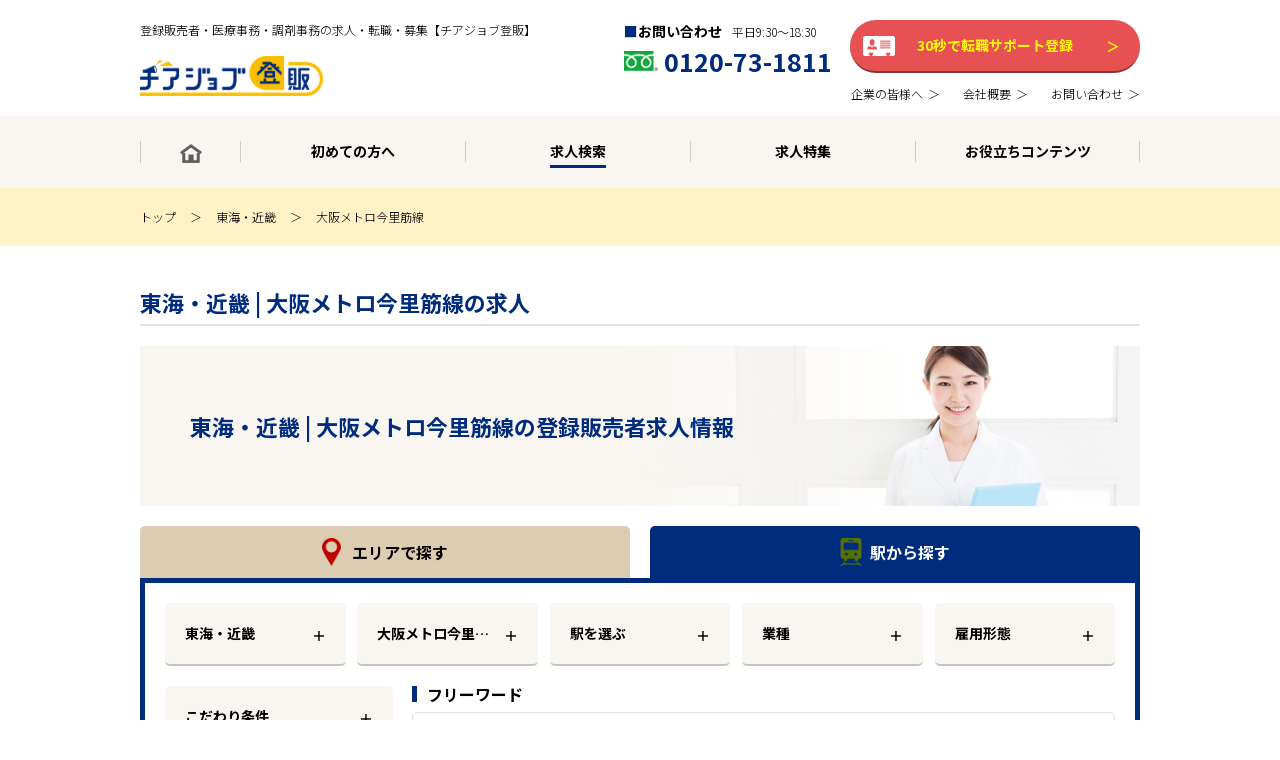

--- FILE ---
content_type: text/html; charset=UTF-8
request_url: https://www.cheer-job.com/r_13121/18006
body_size: 23320
content:
<!DOCTYPE html>
<html lang="ja">
<head>
<meta charset="utf-8">
<title>大阪メトロ今里筋線の登録販売者求人・転職・パート・アルバイト｜登録販売者求人のチアジョブ登販</title>
<meta name="description" content="「東海・近畿の大阪メトロ今里筋線(東海・近畿)の登録販売者求人・転職検索結果」ページ。株式会社メディカルリソースが運営するチアジョブ登販では、大阪メトロ今里筋線(東海・近畿)で転職・パート・アルバイトをお考えの登録販売者の方を豊富な求人募集情報と個別カウンセリングでサポート。">

<meta name="keywords" content="東海・近畿の大阪メトロ今里筋線,登録販売者,求人,転職,募集,パート,アルバイト">
<meta name="viewport" content="width=device-width,initial-scale=1.0,minimum-scale=1.0,maximum-scale=1.5,user-scalable=yes">
<meta name="facebook-domain-verification" content="xr0bkx8j8fk6sjf49f3fc0mujr3eq7" />
<meta http-equiv="Pragma" content="no-cache">
<link rel="shortcut icon" href="https://materialfile.s3-ap-northeast-1.amazonaws.com/b5dc427af93f6ae792c78ba9273009ec/design/2/ico/favicon.ico?1583561381" type="image/x-icon">
<link rel="apple-touch-icon" href="https://materialfile.s3-ap-northeast-1.amazonaws.com/b5dc427af93f6ae792c78ba9273009ec/design/2/png/icon-152x152.png?1583561382">
<link rel="apple-touch-icon-precomposed" href="https://materialfile.s3-ap-northeast-1.amazonaws.com/b5dc427af93f6ae792c78ba9273009ec/design/2/png/icon-152x152.png?1583561382">
<link rel="canonical" href="https://www.cheer-job.com/r_13121/18006">
<meta property="og:title" content="登録販売者の求人・転職【チアジョブ登販】">
<meta property="og:type" content="website">
<meta property="og:url" content="https://www.cheer-job.com">
<meta property='og:image' content='https://materialfile.s3-ap-northeast-1.amazonaws.com/b5dc427af93f6ae792c78ba9273009ec/design/2/png/icon-512x512.png?1583561382' />
<meta property="og:site_name" content="cheerjob">
<meta property="og:description" content="登録販売者求人・転職なら業界最大級の転職サイト【チアジョブ登販】へ。ご利用は完全無料！全国15,570件以上の求人から、正社員、高年収、社会保険完備等のご希望に沿う求人をお探しします。">
<meta name="robots" content="noindex">
<link rel="stylesheet" type="text/css" href="https://materialfile.s3-ap-northeast-1.amazonaws.com/b5dc427af93f6ae792c78ba9273009ec/design/2/css/part/css/reset.css?1584322299">
<link rel="stylesheet" type="text/css" href="https://materialfile.s3-ap-northeast-1.amazonaws.com/b5dc427af93f6ae792c78ba9273009ec/design/2/css/part/css/noview.css?1583561364">
<link rel='stylesheet' type="text/css" href="https://materialfile.s3-ap-northeast-1.amazonaws.com/b5dc427af93f6ae792c78ba9273009ec/design/2/css/part/css/slick.css?1583564330">
<link rel="stylesheet" type="text/css" href="https://materialfile.s3-ap-northeast-1.amazonaws.com/b5dc427af93f6ae792c78ba9273009ec/design/2/css/part/css/remodal.css?1583564387" >
<link rel="stylesheet" type="text/css" href="https://materialfile.s3-ap-northeast-1.amazonaws.com/b5dc427af93f6ae792c78ba9273009ec/design/2/css/part/css/remodal-default-theme.css?1583814169">
<link rel="stylesheet" type="text/css" href="https://materialfile.s3-ap-northeast-1.amazonaws.com/b5dc427af93f6ae792c78ba9273009ec/design/2/css/part/css/modal.css?1583603779">
<link rel="stylesheet" type="text/css" href="https://materialfile.s3-ap-northeast-1.amazonaws.com/b5dc427af93f6ae792c78ba9273009ec/design/2/css/part/css/common.css?1764567335">
<link rel="stylesheet" type="text/css" href="https://materialfile.s3-ap-northeast-1.amazonaws.com/b5dc427af93f6ae792c78ba9273009ec/design/2/css/part/css/page.css?1621833015">
<link rel="stylesheet" type="text/css" href="https://materialfile.s3-ap-northeast-1.amazonaws.com/b5dc427af93f6ae792c78ba9273009ec/design/2/css/part/css/contents/contents.css?1761211824?c=20251023B">
<link rel="stylesheet" type="text/css" href="https://materialfile.s3-ap-northeast-1.amazonaws.com/b5dc427af93f6ae792c78ba9273009ec/design/2/css/part/css/contents/success.css?1584011836">
<link rel="stylesheet" type="text/css" href="https://materialfile.s3-ap-northeast-1.amazonaws.com/b5dc427af93f6ae792c78ba9273009ec/design/2/css/part/css/contents/study.css?1610086643">
<link rel="stylesheet" type="text/css" href="https://materialfile.s3-ap-northeast-1.amazonaws.com/b5dc427af93f6ae792c78ba9273009ec/design/2/css/part/css/contents/onepoint.css?1588058818">
<link rel="stylesheet" type="text/css" href="https://materialfile.s3-ap-northeast-1.amazonaws.com/b5dc427af93f6ae792c78ba9273009ec/design/2/css/part/css/search.css?1628138107">
<link rel="stylesheet" type="text/css" href="https://materialfile.s3-ap-northeast-1.amazonaws.com/b5dc427af93f6ae792c78ba9273009ec/design/2/css/part/css/firsttime.css?1646804360">
<!-- Google Tag Manager -->
<script>(function(w,d,s,l,i){w[l]=w[l]||[];w[l].push({'gtm.start':
new Date().getTime(),event:'gtm.js'});var f=d.getElementsByTagName(s)[0],
j=d.createElement(s),dl=l!='dataLayer'?'&l='+l:'';j.async=true;j.src=
'https://www.googletagmanager.com/gtm.js?id='+i+dl;f.parentNode.insertBefore(j,f);
})(window,document,'script','dataLayer','GTM-TWSBBXT');</script>
<!-- End Google Tag Manager -->
<script src="https://materialfile.s3-ap-northeast-1.amazonaws.com/b5dc427af93f6ae792c78ba9273009ec/design/2/js/part/js/jquery.js?1583564086"></script>
    <script type="text/javascript" src="https://www.cheer-job.com/js/js-analytics.js?1764657813"></script>
    <script type="text/javascript">
        jsAccess('uuid=a0aa1fcf-210a-41a6-9960-f78142b85ea6&path=r_13121%2F18006&query=&design_id=2&page_id=135&requested_at=2025-12-24+06%3A29%3A45.533682&responsed_at=2025-12-24+06%3A29%3A46.150514', 'ae8wSxofbstEtAmZWyUolkNbzUcS7sectM2XhJuE');
    </script>
</head>
<script>
window.setTimeout(function(){
    var node = document.getElementsByTagName('body');
    node[0].style.visibility ='visible';
}, 3000);
// 追従のスタイルを適用するコード
var pagesToApplyStyle = ["^/?$", "^/firsttime.html", "^/useful/?"]; // 適用したいページのURLパスを指定
var currentPagePath = window.location.pathname;

if (pagesToApplyStyle.some(page => new RegExp(page).test(currentPagePath))) {
  var style = document.createElement("style");
  style.innerHTML = ".fix_bottom_2, .fix_bottom_3 {display:none;} .fix_bottom ul li {width: 48%;}";
  document.head.appendChild(style);
}
</script>

<!--prefecture-json-->
<script>
var prefecture_json = `
{
  "北海道": {
    "75": {
      "Option.P_Id": "75",
      "Option.P_Name": "北海道",
      "Option.P_Alias": "Option.P_Hokkaido"
    }
  },
  "東北": {
    "76": {
      "Option.P_Id": "76",
      "Option.P_Name": "青森",
      "Option.P_Alias": "Option.P_Aomori"
    },
    "77": {
      "Option.P_Id": "77",
      "Option.P_Name": "岩手",
      "Option.P_Alias": "Option.P_Iwate"
    },
    "78": {
      "Option.P_Id": "78",
      "Option.P_Name": "宮城",
      "Option.P_Alias": "Option.P_Miyagi"
    },
    "79": {
      "Option.P_Id": "79",
      "Option.P_Name": "秋田",
      "Option.P_Alias": "Option.P_Akita"
    },
    "80": {
      "Option.P_Id": "80",
      "Option.P_Name": "山形",
      "Option.P_Alias": "Option.P_Yamagata"
    },
    "81": {
      "Option.P_Id": "81",
      "Option.P_Name": "福島",
      "Option.P_Alias": "Option.P_Fukushima"
    }
  },
  "関東": {
    "82": {
      "Option.P_Id": "82",
      "Option.P_Name": "茨城",
      "Option.P_Alias": "Option.P_Ibaraki"
    },
    "83": {
      "Option.P_Id": "83",
      "Option.P_Name": "栃木",
      "Option.P_Alias": "Option.P_Tochigi"
    },
    "84": {
      "Option.P_Id": "84",
      "Option.P_Name": "群馬",
      "Option.P_Alias": "Option.P_Gunma"
    },
    "85": {
      "Option.P_Id": "85",
      "Option.P_Name": "埼玉",
      "Option.P_Alias": "Option.P_Saitama"
    },
    "86": {
      "Option.P_Id": "86",
      "Option.P_Name": "千葉",
      "Option.P_Alias": "Option.P_Chiba"
    },
    "87": {
      "Option.P_Id": "87",
      "Option.P_Name": "東京",
      "Option.P_Alias": "Option.P_Tokyo"
    },
    "88": {
      "Option.P_Id": "88",
      "Option.P_Name": "神奈川",
      "Option.P_Alias": "Option.P_Kanagawa"
    }
  },
  "北陸・甲信越": {
    "89": {
      "Option.P_Id": "89",
      "Option.P_Name": "新潟",
      "Option.P_Alias": "Option.P_Niigata"
    },
    "90": {
      "Option.P_Id": "90",
      "Option.P_Name": "富山",
      "Option.P_Alias": "Option.P_Toyama"
    },
    "91": {
      "Option.P_Id": "91",
      "Option.P_Name": "石川",
      "Option.P_Alias": "Option.P_Ishikawa"
    },
    "92": {
      "Option.P_Id": "92",
      "Option.P_Name": "福井",
      "Option.P_Alias": "Option.P_Fukui"
    },
    "93": {
      "Option.P_Id": "93",
      "Option.P_Name": "山梨",
      "Option.P_Alias": "Option.P_Yamanashi"
    },
    "94": {
      "Option.P_Id": "94",
      "Option.P_Name": "長野",
      "Option.P_Alias": "Option.P_Nagano"
    }
  },
  "東海": {
    "95": {
      "Option.P_Id": "95",
      "Option.P_Name": "岐阜",
      "Option.P_Alias": "Option.P_Gifu"
    },
    "96": {
      "Option.P_Id": "96",
      "Option.P_Name": "静岡",
      "Option.P_Alias": "Option.P_Shizuoka"
    },
    "97": {
      "Option.P_Id": "97",
      "Option.P_Name": "愛知",
      "Option.P_Alias": "Option.P_Aichi"
    },
    "98": {
      "Option.P_Id": "98",
      "Option.P_Name": "三重",
      "Option.P_Alias": "Option.P_Mie"
    }
  },
  "関西": {
    "99": {
      "Option.P_Id": "99",
      "Option.P_Name": "滋賀",
      "Option.P_Alias": "Option.P_Shiga"
    },
    "100": {
      "Option.P_Id": "100",
      "Option.P_Name": "京都",
      "Option.P_Alias": "Option.P_Kyoto"
    },
    "101": {
      "Option.P_Id": "101",
      "Option.P_Name": "大阪",
      "Option.P_Alias": "Option.P_Osaka"
    },
    "102": {
      "Option.P_Id": "102",
      "Option.P_Name": "兵庫",
      "Option.P_Alias": "Option.P_Hyogo"
    },
    "103": {
      "Option.P_Id": "103",
      "Option.P_Name": "奈良",
      "Option.P_Alias": "Option.P_Nara"
    },
    "104": {
      "Option.P_Id": "104",
      "Option.P_Name": "和歌山",
      "Option.P_Alias": "Option.P_Wakayama"
    }
  },
  "中国・四国": {
    "105": {
      "Option.P_Id": "105",
      "Option.P_Name": "鳥取",
      "Option.P_Alias": "Option.P_Tottori"
    },
    "106": {
      "Option.P_Id": "106",
      "Option.P_Name": "島根",
      "Option.P_Alias": "Option.P_Shimane"
    },
    "107": {
      "Option.P_Id": "107",
      "Option.P_Name": "岡山",
      "Option.P_Alias": "Option.P_Okayama"
    },
    "108": {
      "Option.P_Id": "108",
      "Option.P_Name": "広島",
      "Option.P_Alias": "Option.P_Hiroshima"
    },
    "109": {
      "Option.P_Id": "109",
      "Option.P_Name": "山口",
      "Option.P_Alias": "Option.P_Yamaguchi"
    },
    "110": {
      "Option.P_Id": "110",
      "Option.P_Name": "徳島",
      "Option.P_Alias": "Option.P_Tokushima"
    },
    "111": {
      "Option.P_Id": "111",
      "Option.P_Name": "香川",
      "Option.P_Alias": "Option.P_Kagawa"
    },
    "112": {
      "Option.P_Id": "112",
      "Option.P_Name": "愛媛",
      "Option.P_Alias": "Option.P_Ehime"
    },
    "113": {
      "Option.P_Id": "113",
      "Option.P_Name": "高知",
      "Option.P_Alias": "Option.P_Kochi"
    }
  },
  "九州・沖縄": {
    "114": {
      "Option.P_Id": "114",
      "Option.P_Name": "福岡",
      "Option.P_Alias": "Option.P_Fukuoka"
    },
    "115": {
      "Option.P_Id": "115",
      "Option.P_Name": "佐賀",
      "Option.P_Alias": "Option.P_Saga"
    },
    "116": {
      "Option.P_Id": "116",
      "Option.P_Name": "長崎",
      "Option.P_Alias": "Option.P_Nagasaki"
    },
    "117": {
      "Option.P_Id": "117",
      "Option.P_Name": "熊本",
      "Option.P_Alias": "Option.P_Kumamoto"
    },
    "118": {
      "Option.P_Id": "118",
      "Option.P_Name": "大分",
      "Option.P_Alias": "Option.P_Oita"
    },
    "119": {
      "Option.P_Id": "119",
      "Option.P_Name": "宮崎",
      "Option.P_Alias": "Option.P_Miyazaki"
    },
    "120": {
      "Option.P_Id": "120",
      "Option.P_Name": "鹿児島",
      "Option.P_Alias": "Option.P_Kagoshima"
    },
    "121": {
      "Option.P_Id": "121",
      "Option.P_Name": "沖縄",
      "Option.P_Alias": "Option.P_Okinawa"
    }
  }
}`;
prefecture_json = JSON.parse(prefecture_json);
</script>
<body id="search_result">

<body id="search_result">
<header>
	<div class="header_inner">
		<p class="headline_lv1">登録販売者・医療事務・調剤事務の求人・転職・募集【チアジョブ登販】</p>
	<div class="header_logo"><a href="/"><img src="https://materialfile.s3-ap-northeast-1.amazonaws.com/b5dc427af93f6ae792c78ba9273009ec/design/2/png/common_logo.png?1612258742" loading="lazy" alt="チアジョブ登販"></a></div>
		<div class="header_info">
			<div class="header_tel">
				<p class="header_tel_time">お問い合わせ<span>平日9:30〜18:30</span></p>
				<a href="tel:0120-73-1811" class="header_tel_no webfont_req">0120-73-1811</a>
			</div>
		<div class="header_online pc"><a href="/entry?utm_source=column&utm_medium=Direct&utm_campaign=n2310c_h">30秒で転職サポート登録</a></div>
		</div>
		<div class="header_menu_sub pc">
			<div class="header_menu_sub_inner">
				<ul>
					<li><a href="/corporation.html"><span>企業の皆様へ</span></a></li>
					<li><a href="/overview.html"><span>会社概要</span></a></li>
				<li><a href="/contact"><span>お問い合わせ</span></a></li>
				</ul>
			</div>
		</div>
	</div>
	<div class="header_menu pc">
		<div class="header_menu_inner">
            <nav>
				<ul class="gmenu">
					<li class=""><a href="/"><span><span><img src="https://materialfile.s3-ap-northeast-1.amazonaws.com/b5dc427af93f6ae792c78ba9273009ec/design/2/png/common_icon_home.png?1612258687" class="icon_home"></span></span></a></li><li class=""><a href="/firsttime.html"><span><span>初めての方へ</span></span></a></li><li class="is-active"><a href="/search"><span><span>求人検索</span></span></a></li><li class=""><a href="/feature"><span><span>求人特集</span></span></a>
					    <div class="gmenu_sub">
						<ul>
							<li><a href="/feature"><span><span>求人特集一覧</span></span></a></li><!--
							--><li><a href="/feature#sec01"><span><span>PickUp</span></span></a></li><!--
							--><li><a href="/feature#sec02"><span><span>スキル・経験</span></span></a></li><!--
							--><li><a href="/feature#sec03"><span><span>収入</span></span></a></li><!--
							--><li><a href="/feature#sec04"><span><span>働き方</span></span></a></li><!--
							--><li><a href="/feature#sec05"><span><span>福利厚生・職場環境</span></span></a></li>
						</ul>
					</div></li><li class="">
						<a href="/useful"><span><span>お役立ちコンテンツ</span></span></a>
						<div class="gmenu_sub">
							<ul><!--
							--><li><a href="/useful/jobchange"><span><span>転職活動について</span></span></a></li><!--
							--><li><a href="/useful/exam"><span><span>登録販売者試験</span></span></a></li><!--
							--><li><a href="/useful/success"><span><span>転職成功事例</span></span></a></li><!--
							--><li><a href="/useful/column"><span><span>業界コラム</span></span></a></li><!--
							--><li><a href="/useful/faq"><span><span>FAQ</span></span></a></li>
							</ul>
						</div>
					</li>
				</ul>
			</nav>
		</div>
	</div>
	                    <div class="breadcrumb no-rewrite">
            		<div class="breadcrumb_inner">
    			<ul>
    			    <li><a href="/">トップ</a></li>
    			            			            			                			                    			            <li><a href="https://www.cheer-job.com/r_13121/all/all">東海・近畿</a></li>
        			                			                    			            <li><a href="https://www.cheer-job.com/r_13121/18006/all">大阪メトロ今里筋線</a></li>
        			                			        			        			</ul>
    		</div>
    	</div>
    	<div class="nav_toggle sp">
		<div><span></span><span></span><span></span></div>
	</div>
</header>
<div class="sp_menu">
<div class='parent_btn_sp_menu_close'>
  <p class='btn_sp_menu_close' id='btn_sp_menu_close'>×</p>
</div>
<div class="sp_register">
	<a href="/entry?utm_source=column&utm_medium=Direct&utm_campaign=n2310c_h"><span>30秒で転職サポート登録</span></a>
</div>
<div class="sp_search">
	<a href="/search"><span>求人検索</span></a>
</div>
<div class="sp_list">
	<ul>
		<li><a href="/"><span>ホーム</span></a></li>
		<li><a href="/firsttime.html"><span>初めての方へ</span></a></li>
		<li><a href="/division.html"><span>事業部紹介</span></a></li>
		<li><a href="/search"><span>求人検索</span></a></li>
		<li><a href="/feature"><span>求人特集</span></a></li>
		<li class="is-harf"><a href="/company_feature"><span>企業特集</span></a></li>
		<li class="is-harf"><a href="/useful"><span>お役立ちコンテンツ</span></a></li>
		<li class="is-harf"><a href="/corporation.html"><span>企業の皆様へ</span></a></li>
		<li class="is-harf"><a href="/overview.html"><span>会社概要</span></a></li>
		<li class="is-harf"><a href="/contact"><span>お問い合わせ</span></a></li>
	</ul>
</div>
<div class="sp_close"><a href=""><span>閉じる　×</span></a></div>
</div>	<div class="wrap" id="">
		<div class="main is-full">
		    			<section class="section c_search" style="">
				<div class="section_inner">
				        				            				            				                				                            				    <h2 class="headline_lv2"><span class="ja">東海・近畿 | 大阪メトロ今里筋線の求人</span></h2>
                					<div class="search_pref_title">
                						<h1 class='h1_search_result'>東海・近畿 | 大阪メトロ今里筋線の登録販売者求人情報</h1>
                					</div>
                					                					
                					                					
                					            					        					        					
        								                    <ul class="search_tab">
    <li class="search_area is-active"><span>エリアで探す</span></li>
    <li class="search_station"><span>駅から探す</span></li>
</ul>
<form class="search_box" autocomplete="off">
    <div class="search_area">
        <div class="search_area_select_wrap">
            <input type="hidden" name="mode" value="area">
            <div class="search_area_select"><a href="javascript:void(0);" class="form_select btn-select-prefecture">都道府県を選ぶ</a></div>
            <div class="search_area_select"><a href="javascript:void(0);" class="form_select btn-select-city is-disenable">市区町村を選ぶ</a></div>
            <div class="search_etc_select"><a href="javascript:void(0);" class="form_select btn-select-industry">業種</a></div>
            <div class="search_etc_select"><a href="javascript:void(0);" class="form_select btn-select-employment">雇用形態</a></div>
        </div>
        <div class="search_etc">
            <div class="search_etc_l">
                <div class="search_etc_select"><a href="javascript:void(0);" class="form_select btn-select-condition is-off">こだわり条件</a></div>
            </div>
            <div class="search_etc_r">
                <p class="search_etc_title">フリーワード</p>
                <div class="search_etc_text">
                    <input class="form_text" type="text" name="free_msg" value="" placeholder="キーワードを入力してください">
                </div>
            </div>
        </div>
        <div class="search_detail_button">
            <p class="form_button_search" data-mode="area"><span><span class="form_button_search_count"><span class="all-count selected-area-count">0</span>件</span>から検索する</span></p>
        </div>
    </div>

    <div class="search_station" style="display:none;">
        <div class="search_station_select_wrap">
            <input type="hidden" name="mode" value="station">
            <div class="search_area_select"><a href="javascript:void(0);" class="form_select btn-select-area">エリアを選ぶ</a></div>
            <div class="search_area_select"><a href="javascript:void(0);" class="form_select btn-select-line is-disenable">路線を選ぶ</a></div>
            <div class="search_area_select"><a href="javascript:void(0);" class="form_select btn-select-station is-disenable">駅を選ぶ</a></div>
            <div class="search_etc_select"><a href="javascript:void(0);" class="form_select btn-select-industry">業種</a></div>
            <div class="search_etc_select"><a href="javascript:void(0);" class="form_select btn-select-employment">雇用形態</a></div>
        </div>
        <div class="search_etc">
            <div class="search_etc_l">
                <div class="search_etc_select"><a href="javascript:void(0);" class="form_select btn-select-condition is-off">こだわり条件</a></div>
            </div>
            <div class="search_etc_r">
                <p class="search_etc_title">フリーワード</p>
                <div class="search_etc_text">
                    <input class="form_text" type="text" name="free_msg" value="" placeholder="キーワードを入力してください">
                </div>
            </div>
        </div>
        <div class="search_detail_button">
            <p class="form_button_search" data-mode="station"><span><span class="form_button_search_count"><span class="all-count selected-station-count">0</span>件</span>から検索する</span></p>
        </div>
    </div>
</form>			                    	                    								</div>
			</section>
			<script>
$(document).ready(function(){
    //$('form.search_box').attr('silent', 'true');    
});

$(window).on('load', function(){
    let modal_trigger,modal_trigger_btn;
    let interval_time = 100;

            $('.search_station').click();
            
    let timer_cnt = 0;
                                                 
            timer_cnt++;
                     
            timer_cnt++;
                            
                                                            let area_id = [13121];
            let btn_area = $('form .search_station').find('.btn-select-area');
            let modal_area;
            let timer_area = setInterval(function(){
                modal_area = btn_area.next().find('.remodal');
                $.each(area_id, function(key, value){
                    //modal_area.find('[name="r_id"][value="' + value + '"]').click();
                    modal_area.find('[name="r_id"][value="' + value + '"]').prop('checked', true);
                });
                if(modal_area.find('[name="r_id"]:checked').length >= area_id.length) {
                    clearInterval(timer_area);
                    timer_cnt--;
                    modal_area.find('.reflect-area-btn').click();
                    modal_trigger = modal_area;
                    modal_trigger_btn = 'area';
                }
            }, interval_time);
                                let line_id = [18006];
            let btn_line = $('form .search_station').find('.btn-select-line');
            let modal_line;
            let timer_line = setInterval(function(){
                modal_line = btn_line.next().find('.remodal');
                $.each(line_id, function(key, value){
                    //modal_line.find('[name="line_id"][value="' + value + '"]').click();
                    modal_line.find('[name="line_id"][value="' + value + '"]').prop('checked', true);
                });
                if(modal_line.find('[name="line_id"]:checked').length >= line_id.length) {
                    clearInterval(timer_line);
                    timer_cnt--;
                    modal_line.find('.reflect-line-btn').click();
                    modal_trigger = modal_line;
                    modal_trigger_btn = 'line';
                }
            }, interval_time);
                        
    let timer_damon = setInterval(function(){
        if (timer_cnt <= 0 ) {
            clearInterval(timer_damon);
            $('form.search_box').removeAttr('silent');
            $('body#search_result').css('visibility', 'visible');
            if(modal_trigger) {
                modal_trigger.find('.reflect-' + modal_trigger_btn + '-btn').click();
            }
                    }
    }, interval_time * 2);
});
</script>
						<section class="section c_search_result">
				<div class="section_inner">
				        				            				            				                        					<h2 class="headline_lv2"><span class="ja">求人検索結果（<span class="result-count">11</span>件中1件～11件）</span></h2>
                                    <div class="search_sort_wrap">
                                        <div class="search_sort">
                                            <label>
                                                <select class="form_selecter" name="order">
                                                                                                        <option value="1"  selected>新着順</option>
                                                    <option value="2" >駅徒歩分数順</option>
                                                </select>
                                            </label>
                                        </div>
                                    </div>
        				                					    										<div class="search_result_list">
					    					                					            					                                            <!-- job_card -->

    
<div class="job_card">
        <div class="job_card_new">NEW</div>
        <div class="job_card_head">
        <div class="job_card_category">
                        <ul class="detail-employment">
                                    <li>正社員</li>
                                                    <li>ドラッグストア</li>
                            </ul>
                    </div>
        <dl class="job_card_info">
            <dt>更新日</dt>
            <dd class="detail-mod_date">2025.12.23</dd>
            <dt>登録販売者求人ID</dt>
            <dd class="detail-id">332209</dd>
        </dl>
        <!--
        <div class="job_card_add add-considerlist" data-rid="332209"><a href="javascript:void(0);" class="use-link"><span>検討リストに追加</span></a></div>
        <div class="job_card_remove remove-considerlist" data-rid="332209"><a href="javascript:void(0);" class="use-link"><span>検討リストから外す</span></a></div>
    　　-->
    </div>
    <style>
    .job_card_title_container_image {
        display: none;
    }
    @media  screen and (max-width: 834px) {
        
        .is-detail-page .job_card_title_container {
            display:flex;
            flex-direction:row;
            align-items: flex-start;
            border-bottom: 1px solid #c3c3c3;
            margin-bottom: 1em;
            padding-bottom: 1em;
        }
        
        .is-detail-page .job_card_title_container_image {
            display: inline;
            width: 36%;
            flex-shrink: 0;
            padding-right: 1em;
            height: auto;
        }
        .is-detail-page .job_card_title_container .job_card_title {
            width: 100%;
            padding: 0;
            border:none;
            margin-bottom: 0;
        }
        
        .is-detail-page .h1_detail-title {
            font-size: 14px;
        }
        
    }
    </style>
    <div class="job_card_title_container">
                                            <img src="https://materialfile.s3-ap-northeast-1.amazonaws.com/b5dc427af93f6ae792c78ba9273009ec/design/2/png/store-logo-sugi.png?1757630277" loading="lazy" alt="【守口市】≪昇給年1回≫評価を元に年収アップを目指せる／売場づくりの裁量あり／営業利益の最大化を目指す◎" class="job_card_title_container_image">
                        
            <a href="https://www.cheer-job.com/osaka/13829/industry_27848/employment_10642/id_332209" class="job_card_title">
            <p class="detail-title">【守口市】≪昇給年1回≫評価を元に年収アップを目指せる／売場づくりの裁量あり／営業利益の最大化を目指す◎</p>
        </a>
        </div>
    
        
        
    <div class="job_card_detail">
        <div class="job_card_detail_l">
            <div class="job_card_image">
                                                            <img src="https://materialfile.s3-ap-northeast-1.amazonaws.com/b5dc427af93f6ae792c78ba9273009ec/design/2/png/store-logo-sugi.png?1757630277" loading="lazy" alt="【守口市】≪昇給年1回≫評価を元に年収アップを目指せる／売場づくりの裁量あり／営業利益の最大化を目指す◎">
                                                </div>
        </div>
        
                    <a href="https://www.cheer-job.com/osaka/13829/industry_27848/employment_10642/id_332209" class="job_card_detail_r">
                        <div class="job_card_infor">
                    <table>
                        <tbody>
                            <tr>
                                <th>勤務地</th>
                                <td colspan="3">
                                                                            大阪府 守口市　<span><span class="detail-line_1">清水駅 (大阪メトロ今里筋線)</span></span>
                                                                    </td>
                            </tr>
                            <tr>
                                <th>雇用形態</th>
                                <td class="detail-employment2">
                                                                            正社員
                                                                    </td>
                                <th>業種</th>
                                <td class="detail-industry">
                                                                            ドラッグストア
                                                                    </td>
                            </tr>
                            <tr>
                                <th>給与</th>
                                <td class="detail-remarks">
                                    【月給】210,000円～380,000円<br />
　※ご経験・勤務区分等により決定します<br />
<br />
■勤務区分<br />
・ナショナル社員:全国転勤あり<br />
・リージョナル社員:一定地域内で転居をともなう異動あり<br />
・ローカル社員:転居をともなう転勤なし<br />
<br />
■備考<br />
・昇給（年1回）、賞与（年2回）支給あり<br />
・別途、業績連動型賞与（年1回）支給あり<br />
<br />
■モデル年収<br />
・一般社員（26歳）年収400万円<br />
・店長職（29歳）年収480万円<br />
・SV（35歳）年収580万円                                </td>
                                <th>勤務時間</th>
                                <td class="detail-weekday_memo">
                                    9:00～22:00の間で実働1日8時間を基本とする<br />
※休憩60分/日<br />
※1ヵ月単位の変形労働時間制<br />
※週所定労働時間は40時間以内<br />
<br />
■シフト例<br />
9:00～18:00（休憩60分）<br />
11:00～20:00（休憩60分）<br />
13:00～22:00（休憩60分）<br />
※店舗の営業時間により、多少前後する可能性あり                                </td>
                            </tr>
                        </tbody>
                    </table>
                </div>
                    </a>
            </div>
        <div class="job_card_link">
        <div class="job_card_link_detail"><a href="https://www.cheer-job.com/osaka/13829/industry_27848/employment_10642/id_332209" class="detail-link"><span>詳細を見る</span></a></div>
        <div class="job_card_link_contact"><a href="https://www.cheer-job.com/osaka/13829/industry_27848/employment_10642/id_332209#regist-wrap" class="detail-entry"><span>この求人に問い合わせる</span></a></div>
    </div>
    </div>
<!-- /.job_card -->                                                                            					                                            <!-- job_card -->

    
<div class="job_card">
        <div class="job_card_new">NEW</div>
        <div class="job_card_head">
        <div class="job_card_category">
                        <ul class="detail-employment">
                                    <li>正社員</li>
                                                    <li>ドラッグストア</li>
                            </ul>
                    </div>
        <dl class="job_card_info">
            <dt>更新日</dt>
            <dd class="detail-mod_date">2025.12.22</dd>
            <dt>登録販売者求人ID</dt>
            <dd class="detail-id">348674</dd>
        </dl>
        <!--
        <div class="job_card_add add-considerlist" data-rid="348674"><a href="javascript:void(0);" class="use-link"><span>検討リストに追加</span></a></div>
        <div class="job_card_remove remove-considerlist" data-rid="348674"><a href="javascript:void(0);" class="use-link"><span>検討リストから外す</span></a></div>
    　　-->
    </div>
    <style>
    .job_card_title_container_image {
        display: none;
    }
    @media  screen and (max-width: 834px) {
        
        .is-detail-page .job_card_title_container {
            display:flex;
            flex-direction:row;
            align-items: flex-start;
            border-bottom: 1px solid #c3c3c3;
            margin-bottom: 1em;
            padding-bottom: 1em;
        }
        
        .is-detail-page .job_card_title_container_image {
            display: inline;
            width: 36%;
            flex-shrink: 0;
            padding-right: 1em;
            height: auto;
        }
        .is-detail-page .job_card_title_container .job_card_title {
            width: 100%;
            padding: 0;
            border:none;
            margin-bottom: 0;
        }
        
        .is-detail-page .h1_detail-title {
            font-size: 14px;
        }
        
    }
    </style>
    <div class="job_card_title_container">
                                            <img src="https://materialfile.s3-ap-northeast-1.amazonaws.com/b5dc427af93f6ae792c78ba9273009ec/design/2/png/store-logo-kokokara.png?1757630277" loading="lazy" alt="【大阪市東淀川区】≪実務経験2年以上の方≫借り上げ社宅あり！家賃の負担が軽くなります♪" class="job_card_title_container_image">
                        
            <a href="https://www.cheer-job.com/osaka/13799/industry_27848/employment_10642/id_348674" class="job_card_title">
            <p class="detail-title">【大阪市東淀川区】≪実務経験2年以上の方≫借り上げ社宅あり！家賃の負担が軽くなります♪</p>
        </a>
        </div>
    
        
        
    <div class="job_card_detail">
        <div class="job_card_detail_l">
            <div class="job_card_image">
                                                            <img src="https://materialfile.s3-ap-northeast-1.amazonaws.com/b5dc427af93f6ae792c78ba9273009ec/design/2/png/store-logo-kokokara.png?1757630277" loading="lazy" alt="【大阪市東淀川区】≪実務経験2年以上の方≫借り上げ社宅あり！家賃の負担が軽くなります♪">
                                                </div>
        </div>
        
                    <a href="https://www.cheer-job.com/osaka/13799/industry_27848/employment_10642/id_348674" class="job_card_detail_r">
                        <div class="job_card_infor">
                    <table>
                        <tbody>
                            <tr>
                                <th>勤務地</th>
                                <td colspan="3">
                                                                            大阪府 大阪市東淀川区　<span><span class="detail-line_1">井高野駅 (大阪メトロ今里筋線)</span></span>
                                                                    </td>
                            </tr>
                            <tr>
                                <th>雇用形態</th>
                                <td class="detail-employment2">
                                                                            正社員
                                                                    </td>
                                <th>業種</th>
                                <td class="detail-industry">
                                                                            ドラッグストア
                                                                    </td>
                            </tr>
                            <tr>
                                <th>給与</th>
                                <td class="detail-remarks">
                                    【月給】202,000円～300,000円<br />
★想定年収：300万円～460万円<br />
※ご経験・能力を考慮の上、決定します。<br />
<br />
■各種手当<br />
・登録販売者手当：5,000円/月　<br />
※実務経験2年以上の管理者は10,000円/月<br />
・資格手当<br />
・時間外手当など<br />
<br />
■備考<br />
・昇給（年1回）、賞与（年2回）支給あり                                </td>
                                <th>勤務時間</th>
                                <td class="detail-weekday_memo">
                                    9:00～22:00の間で1日実働8時間を基本とする（シフト制）<br />
1ヶ月単位の変形労働時間制<br />
週所定労働時間：40時間<br />
休憩時間60分/日                                </td>
                            </tr>
                        </tbody>
                    </table>
                </div>
                    </a>
            </div>
        <div class="job_card_link">
        <div class="job_card_link_detail"><a href="https://www.cheer-job.com/osaka/13799/industry_27848/employment_10642/id_348674" class="detail-link"><span>詳細を見る</span></a></div>
        <div class="job_card_link_contact"><a href="https://www.cheer-job.com/osaka/13799/industry_27848/employment_10642/id_348674#regist-wrap" class="detail-entry"><span>この求人に問い合わせる</span></a></div>
    </div>
    </div>
<!-- /.job_card -->                                                                            					                                            <!-- job_card -->

    
<div class="job_card">
        <div class="job_card_new">NEW</div>
        <div class="job_card_head">
        <div class="job_card_category">
                        <ul class="detail-employment">
                                    <li>正社員</li>
                                                    <li>ドラッグストア</li>
                            </ul>
                    </div>
        <dl class="job_card_info">
            <dt>更新日</dt>
            <dd class="detail-mod_date">2025.12.22</dd>
            <dt>登録販売者求人ID</dt>
            <dd class="detail-id">332284</dd>
        </dl>
        <!--
        <div class="job_card_add add-considerlist" data-rid="332284"><a href="javascript:void(0);" class="use-link"><span>検討リストに追加</span></a></div>
        <div class="job_card_remove remove-considerlist" data-rid="332284"><a href="javascript:void(0);" class="use-link"><span>検討リストから外す</span></a></div>
    　　-->
    </div>
    <style>
    .job_card_title_container_image {
        display: none;
    }
    @media  screen and (max-width: 834px) {
        
        .is-detail-page .job_card_title_container {
            display:flex;
            flex-direction:row;
            align-items: flex-start;
            border-bottom: 1px solid #c3c3c3;
            margin-bottom: 1em;
            padding-bottom: 1em;
        }
        
        .is-detail-page .job_card_title_container_image {
            display: inline;
            width: 36%;
            flex-shrink: 0;
            padding-right: 1em;
            height: auto;
        }
        .is-detail-page .job_card_title_container .job_card_title {
            width: 100%;
            padding: 0;
            border:none;
            margin-bottom: 0;
        }
        
        .is-detail-page .h1_detail-title {
            font-size: 14px;
        }
        
    }
    </style>
    <div class="job_card_title_container">
                                            <img src="https://materialfile.s3-ap-northeast-1.amazonaws.com/b5dc427af93f6ae792c78ba9273009ec/design/2/png/store-logo-sugi.png?1757630277" loading="lazy" alt="【大阪市鶴見区】スキルアップもキャリアアップも会社がバックアップ／活躍できる多様なポジション／マネージャーや本部でのキャリアも目指せる◎" class="job_card_title_container_image">
                        
            <a href="https://www.cheer-job.com/osaka/13809/industry_27848/employment_10642/id_332284" class="job_card_title">
            <p class="detail-title">【大阪市鶴見区】スキルアップもキャリアアップも会社がバックアップ／活躍できる多様なポジション／マネージャーや本部でのキャリアも目指せる◎</p>
        </a>
        </div>
    
        
        
    <div class="job_card_detail">
        <div class="job_card_detail_l">
            <div class="job_card_image">
                                                            <img src="https://materialfile.s3-ap-northeast-1.amazonaws.com/b5dc427af93f6ae792c78ba9273009ec/design/2/png/store-logo-sugi.png?1757630277" loading="lazy" alt="【大阪市鶴見区】スキルアップもキャリアアップも会社がバックアップ／活躍できる多様なポジション／マネージャーや本部でのキャリアも目指せる◎">
                                                </div>
        </div>
        
                    <a href="https://www.cheer-job.com/osaka/13809/industry_27848/employment_10642/id_332284" class="job_card_detail_r">
                        <div class="job_card_infor">
                    <table>
                        <tbody>
                            <tr>
                                <th>勤務地</th>
                                <td colspan="3">
                                                                            大阪府 大阪市鶴見区　<span><span class="detail-line_1">新森古市駅 (大阪メトロ今里筋線)</span></span>
                                                                    </td>
                            </tr>
                            <tr>
                                <th>雇用形態</th>
                                <td class="detail-employment2">
                                                                            正社員
                                                                    </td>
                                <th>業種</th>
                                <td class="detail-industry">
                                                                            ドラッグストア
                                                                    </td>
                            </tr>
                            <tr>
                                <th>給与</th>
                                <td class="detail-remarks">
                                    【月給】210,000円～380,000円<br />
　※ご経験・勤務区分等により決定します<br />
<br />
■勤務区分<br />
・ナショナル社員:全国転勤あり<br />
・リージョナル社員:一定地域内で転居をともなう異動あり<br />
・ローカル社員:転居をともなう転勤なし<br />
<br />
■備考<br />
・昇給（年1回）、賞与（年2回）支給あり<br />
・別途、業績連動型賞与（年1回）支給あり<br />
<br />
■モデル年収<br />
・一般社員（26歳）年収400万円<br />
・店長職（29歳）年収480万円<br />
・SV（35歳）年収580万円                                </td>
                                <th>勤務時間</th>
                                <td class="detail-weekday_memo">
                                    9:00～22:00の間で実働1日8時間を基本とする<br />
※休憩60分/日<br />
※1ヵ月単位の変形労働時間制<br />
※週所定労働時間は40時間以内<br />
<br />
■シフト例<br />
9:00～18:00（休憩60分）<br />
11:00～20:00（休憩60分）<br />
13:00～22:00（休憩60分）<br />
※店舗の営業時間により、多少前後する可能性あり                                </td>
                            </tr>
                        </tbody>
                    </table>
                </div>
                    </a>
            </div>
        <div class="job_card_link">
        <div class="job_card_link_detail"><a href="https://www.cheer-job.com/osaka/13809/industry_27848/employment_10642/id_332284" class="detail-link"><span>詳細を見る</span></a></div>
        <div class="job_card_link_contact"><a href="https://www.cheer-job.com/osaka/13809/industry_27848/employment_10642/id_332284#regist-wrap" class="detail-entry"><span>この求人に問い合わせる</span></a></div>
    </div>
    </div>
<!-- /.job_card -->                                                                            					                                            <!-- job_card -->

    
<div class="job_card">
        <div class="job_card_new">NEW</div>
        <div class="job_card_head">
        <div class="job_card_category">
                        <ul class="detail-employment">
                                    <li>正社員</li>
                                                    <li>ドラッグストア</li>
                            </ul>
                    </div>
        <dl class="job_card_info">
            <dt>更新日</dt>
            <dd class="detail-mod_date">2025.12.19</dd>
            <dt>登録販売者求人ID</dt>
            <dd class="detail-id">332257</dd>
        </dl>
        <!--
        <div class="job_card_add add-considerlist" data-rid="332257"><a href="javascript:void(0);" class="use-link"><span>検討リストに追加</span></a></div>
        <div class="job_card_remove remove-considerlist" data-rid="332257"><a href="javascript:void(0);" class="use-link"><span>検討リストから外す</span></a></div>
    　　-->
    </div>
    <style>
    .job_card_title_container_image {
        display: none;
    }
    @media  screen and (max-width: 834px) {
        
        .is-detail-page .job_card_title_container {
            display:flex;
            flex-direction:row;
            align-items: flex-start;
            border-bottom: 1px solid #c3c3c3;
            margin-bottom: 1em;
            padding-bottom: 1em;
        }
        
        .is-detail-page .job_card_title_container_image {
            display: inline;
            width: 36%;
            flex-shrink: 0;
            padding-right: 1em;
            height: auto;
        }
        .is-detail-page .job_card_title_container .job_card_title {
            width: 100%;
            padding: 0;
            border:none;
            margin-bottom: 0;
        }
        
        .is-detail-page .h1_detail-title {
            font-size: 14px;
        }
        
    }
    </style>
    <div class="job_card_title_container">
                                            <img src="https://materialfile.s3-ap-northeast-1.amazonaws.com/b5dc427af93f6ae792c78ba9273009ec/design/2/png/store-logo-sugi.png?1757630277" loading="lazy" alt="【大阪市城東区】地域密着の経営方針／お客さまに寄り添った接客ができる／業界トップクラスの休日数／年間休日116日／連休取得制度◎" class="job_card_title_container_image">
                        
            <a href="https://www.cheer-job.com/osaka/13803/industry_27848/employment_10642/id_332257" class="job_card_title">
            <p class="detail-title">【大阪市城東区】地域密着の経営方針／お客さまに寄り添った接客ができる／業界トップクラスの休日数／年間休日116日／連休取得制度◎</p>
        </a>
        </div>
    
        
        
    <div class="job_card_detail">
        <div class="job_card_detail_l">
            <div class="job_card_image">
                                                            <img src="https://materialfile.s3-ap-northeast-1.amazonaws.com/b5dc427af93f6ae792c78ba9273009ec/design/2/png/store-logo-sugi.png?1757630277" loading="lazy" alt="【大阪市城東区】地域密着の経営方針／お客さまに寄り添った接客ができる／業界トップクラスの休日数／年間休日116日／連休取得制度◎">
                                                </div>
        </div>
        
                    <a href="https://www.cheer-job.com/osaka/13803/industry_27848/employment_10642/id_332257" class="job_card_detail_r">
                        <div class="job_card_infor">
                    <table>
                        <tbody>
                            <tr>
                                <th>勤務地</th>
                                <td colspan="3">
                                                                            大阪府 大阪市城東区　<span><span class="detail-line_1">新森古市駅 (大阪メトロ今里筋線)</span></span>
                                                                    </td>
                            </tr>
                            <tr>
                                <th>雇用形態</th>
                                <td class="detail-employment2">
                                                                            正社員
                                                                    </td>
                                <th>業種</th>
                                <td class="detail-industry">
                                                                            ドラッグストア
                                                                    </td>
                            </tr>
                            <tr>
                                <th>給与</th>
                                <td class="detail-remarks">
                                    【月給】210,000円～380,000円<br />
　※ご経験・勤務区分等により決定します<br />
<br />
■勤務区分<br />
・ナショナル社員:全国転勤あり<br />
・リージョナル社員:一定地域内で転居をともなう異動あり<br />
・ローカル社員:転居をともなう転勤なし<br />
<br />
■備考<br />
・昇給（年1回）、賞与（年2回）支給あり<br />
・別途、業績連動型賞与（年1回）支給あり<br />
<br />
■モデル年収<br />
・一般社員（26歳）年収400万円<br />
・店長職（29歳）年収480万円<br />
・SV（35歳）年収580万円                                </td>
                                <th>勤務時間</th>
                                <td class="detail-weekday_memo">
                                    9:00～22:00の間で実働1日8時間を基本とする<br />
※休憩60分/日<br />
※1ヵ月単位の変形労働時間制<br />
※週所定労働時間は40時間以内<br />
<br />
■シフト例<br />
9:00～18:00（休憩60分）<br />
11:00～20:00（休憩60分）<br />
13:00～22:00（休憩60分）<br />
※店舗の営業時間により、多少前後する可能性あり                                </td>
                            </tr>
                        </tbody>
                    </table>
                </div>
                    </a>
            </div>
        <div class="job_card_link">
        <div class="job_card_link_detail"><a href="https://www.cheer-job.com/osaka/13803/industry_27848/employment_10642/id_332257" class="detail-link"><span>詳細を見る</span></a></div>
        <div class="job_card_link_contact"><a href="https://www.cheer-job.com/osaka/13803/industry_27848/employment_10642/id_332257#regist-wrap" class="detail-entry"><span>この求人に問い合わせる</span></a></div>
    </div>
    </div>
<!-- /.job_card -->                                                                            					                                            <!-- job_card -->

    
<div class="job_card">
        <div class="job_card_new">NEW</div>
        <div class="job_card_head">
        <div class="job_card_category">
                        <ul class="detail-employment">
                                    <li>正社員</li>
                                                    <li>ドラッグストア</li>
                            </ul>
                    </div>
        <dl class="job_card_info">
            <dt>更新日</dt>
            <dd class="detail-mod_date">2025.12.12</dd>
            <dt>登録販売者求人ID</dt>
            <dd class="detail-id">332258</dd>
        </dl>
        <!--
        <div class="job_card_add add-considerlist" data-rid="332258"><a href="javascript:void(0);" class="use-link"><span>検討リストに追加</span></a></div>
        <div class="job_card_remove remove-considerlist" data-rid="332258"><a href="javascript:void(0);" class="use-link"><span>検討リストから外す</span></a></div>
    　　-->
    </div>
    <style>
    .job_card_title_container_image {
        display: none;
    }
    @media  screen and (max-width: 834px) {
        
        .is-detail-page .job_card_title_container {
            display:flex;
            flex-direction:row;
            align-items: flex-start;
            border-bottom: 1px solid #c3c3c3;
            margin-bottom: 1em;
            padding-bottom: 1em;
        }
        
        .is-detail-page .job_card_title_container_image {
            display: inline;
            width: 36%;
            flex-shrink: 0;
            padding-right: 1em;
            height: auto;
        }
        .is-detail-page .job_card_title_container .job_card_title {
            width: 100%;
            padding: 0;
            border:none;
            margin-bottom: 0;
        }
        
        .is-detail-page .h1_detail-title {
            font-size: 14px;
        }
        
    }
    </style>
    <div class="job_card_title_container">
                                            <img src="https://materialfile.s3-ap-northeast-1.amazonaws.com/b5dc427af93f6ae792c78ba9273009ec/design/2/png/store-logo-sugi.png?1757630277" loading="lazy" alt="【大阪市城東区】売場づくりや人材育成を通して成長を実感／キャリアアップもライフワークバランスも大事にしたい方に◎" class="job_card_title_container_image">
                        
            <a href="https://www.cheer-job.com/osaka/13803/industry_27848/employment_10642/id_332258" class="job_card_title">
            <p class="detail-title">【大阪市城東区】売場づくりや人材育成を通して成長を実感／キャリアアップもライフワークバランスも大事にしたい方に◎</p>
        </a>
        </div>
    
        
        
    <div class="job_card_detail">
        <div class="job_card_detail_l">
            <div class="job_card_image">
                                                            <img src="https://materialfile.s3-ap-northeast-1.amazonaws.com/b5dc427af93f6ae792c78ba9273009ec/design/2/png/store-logo-sugi.png?1757630277" loading="lazy" alt="【大阪市城東区】売場づくりや人材育成を通して成長を実感／キャリアアップもライフワークバランスも大事にしたい方に◎">
                                                </div>
        </div>
        
                    <a href="https://www.cheer-job.com/osaka/13803/industry_27848/employment_10642/id_332258" class="job_card_detail_r">
                        <div class="job_card_infor">
                    <table>
                        <tbody>
                            <tr>
                                <th>勤務地</th>
                                <td colspan="3">
                                                                            大阪府 大阪市城東区　<span><span class="detail-line_1">蒲生四丁目駅 (大阪メトロ今里筋線)</span></span>
                                                                    </td>
                            </tr>
                            <tr>
                                <th>雇用形態</th>
                                <td class="detail-employment2">
                                                                            正社員
                                                                    </td>
                                <th>業種</th>
                                <td class="detail-industry">
                                                                            ドラッグストア
                                                                    </td>
                            </tr>
                            <tr>
                                <th>給与</th>
                                <td class="detail-remarks">
                                    【月給】210,000円～380,000円<br />
　※ご経験・勤務区分等により決定します<br />
<br />
■勤務区分<br />
・ナショナル社員:全国転勤あり<br />
・リージョナル社員:一定地域内で転居をともなう異動あり<br />
・ローカル社員:転居をともなう転勤なし<br />
<br />
■備考<br />
・昇給（年1回）、賞与（年2回）支給あり<br />
・別途、業績連動型賞与（年1回）支給あり<br />
<br />
■モデル年収<br />
・一般社員（26歳）年収400万円<br />
・店長職（29歳）年収480万円<br />
・SV（35歳）年収580万円                                </td>
                                <th>勤務時間</th>
                                <td class="detail-weekday_memo">
                                    9:00～22:00の間で実働1日8時間を基本とする<br />
※休憩60分/日<br />
※1ヵ月単位の変形労働時間制<br />
※週所定労働時間は40時間以内<br />
<br />
■シフト例<br />
9:00～18:00（休憩60分）<br />
11:00～20:00（休憩60分）<br />
13:00～22:00（休憩60分）<br />
※店舗の営業時間により、多少前後する可能性あり                                </td>
                            </tr>
                        </tbody>
                    </table>
                </div>
                    </a>
            </div>
        <div class="job_card_link">
        <div class="job_card_link_detail"><a href="https://www.cheer-job.com/osaka/13803/industry_27848/employment_10642/id_332258" class="detail-link"><span>詳細を見る</span></a></div>
        <div class="job_card_link_contact"><a href="https://www.cheer-job.com/osaka/13803/industry_27848/employment_10642/id_332258#regist-wrap" class="detail-entry"><span>この求人に問い合わせる</span></a></div>
    </div>
    </div>
<!-- /.job_card -->                                                                            					                                            <!-- job_card -->

    
<div class="job_card">
        <div class="job_card_head">
        <div class="job_card_category">
                        <ul class="detail-employment">
                                    <li>正社員</li>
                                                    <li>ドラッグストア</li>
                            </ul>
                    </div>
        <dl class="job_card_info">
            <dt>更新日</dt>
            <dd class="detail-mod_date">2025.12.09</dd>
            <dt>登録販売者求人ID</dt>
            <dd class="detail-id">348672</dd>
        </dl>
        <!--
        <div class="job_card_add add-considerlist" data-rid="348672"><a href="javascript:void(0);" class="use-link"><span>検討リストに追加</span></a></div>
        <div class="job_card_remove remove-considerlist" data-rid="348672"><a href="javascript:void(0);" class="use-link"><span>検討リストから外す</span></a></div>
    　　-->
    </div>
    <style>
    .job_card_title_container_image {
        display: none;
    }
    @media  screen and (max-width: 834px) {
        
        .is-detail-page .job_card_title_container {
            display:flex;
            flex-direction:row;
            align-items: flex-start;
            border-bottom: 1px solid #c3c3c3;
            margin-bottom: 1em;
            padding-bottom: 1em;
        }
        
        .is-detail-page .job_card_title_container_image {
            display: inline;
            width: 36%;
            flex-shrink: 0;
            padding-right: 1em;
            height: auto;
        }
        .is-detail-page .job_card_title_container .job_card_title {
            width: 100%;
            padding: 0;
            border:none;
            margin-bottom: 0;
        }
        
        .is-detail-page .h1_detail-title {
            font-size: 14px;
        }
        
    }
    </style>
    <div class="job_card_title_container">
                                            <img src="https://materialfile.s3-ap-northeast-1.amazonaws.com/b5dc427af93f6ae792c78ba9273009ec/design/2/png/store-logo-kokokara.png?1757630277" loading="lazy" alt="【大阪市東淀川区】≪実務経験2年以上の方≫新規出店に積極的！店長候補の求人です♪" class="job_card_title_container_image">
                        
            <a href="https://www.cheer-job.com/osaka/13799/industry_27848/employment_10642/id_348672" class="job_card_title">
            <p class="detail-title">【大阪市東淀川区】≪実務経験2年以上の方≫新規出店に積極的！店長候補の求人です♪</p>
        </a>
        </div>
    
        
        
    <div class="job_card_detail">
        <div class="job_card_detail_l">
            <div class="job_card_image">
                                                            <img src="https://materialfile.s3-ap-northeast-1.amazonaws.com/b5dc427af93f6ae792c78ba9273009ec/design/2/png/store-logo-kokokara.png?1757630277" loading="lazy" alt="【大阪市東淀川区】≪実務経験2年以上の方≫新規出店に積極的！店長候補の求人です♪">
                                                </div>
        </div>
        
                    <a href="https://www.cheer-job.com/osaka/13799/industry_27848/employment_10642/id_348672" class="job_card_detail_r">
                        <div class="job_card_infor">
                    <table>
                        <tbody>
                            <tr>
                                <th>勤務地</th>
                                <td colspan="3">
                                                                            大阪府 大阪市東淀川区　<span><span class="detail-line_1">瑞光四丁目駅 (大阪メトロ今里筋線)</span></span>
                                                                    </td>
                            </tr>
                            <tr>
                                <th>雇用形態</th>
                                <td class="detail-employment2">
                                                                            正社員
                                                                    </td>
                                <th>業種</th>
                                <td class="detail-industry">
                                                                            ドラッグストア
                                                                    </td>
                            </tr>
                            <tr>
                                <th>給与</th>
                                <td class="detail-remarks">
                                    【月給】202,000円～300,000円<br />
★想定年収：300万円～460万円<br />
※ご経験・能力を考慮の上、決定します。<br />
<br />
■各種手当<br />
・登録販売者手当：5,000円/月　<br />
※実務経験2年以上の管理者は10,000円/月<br />
・資格手当<br />
・時間外手当など<br />
<br />
■備考<br />
・昇給（年1回）、賞与（年2回）支給あり                                </td>
                                <th>勤務時間</th>
                                <td class="detail-weekday_memo">
                                    9:00～22:00の間で1日実働8時間を基本とする（シフト制）<br />
1ヶ月単位の変形労働時間制<br />
週所定労働時間：40時間<br />
休憩時間60分/日                                </td>
                            </tr>
                        </tbody>
                    </table>
                </div>
                    </a>
            </div>
        <div class="job_card_link">
        <div class="job_card_link_detail"><a href="https://www.cheer-job.com/osaka/13799/industry_27848/employment_10642/id_348672" class="detail-link"><span>詳細を見る</span></a></div>
        <div class="job_card_link_contact"><a href="https://www.cheer-job.com/osaka/13799/industry_27848/employment_10642/id_348672#regist-wrap" class="detail-entry"><span>この求人に問い合わせる</span></a></div>
    </div>
    </div>
<!-- /.job_card -->                                                                            					                                            <!-- job_card -->

    
<div class="job_card">
        <div class="job_card_head">
        <div class="job_card_category">
                        <ul class="detail-employment">
                                    <li>正社員</li>
                                                    <li>ドラッグストア</li>
                            </ul>
                    </div>
        <dl class="job_card_info">
            <dt>更新日</dt>
            <dd class="detail-mod_date">2025.12.08</dd>
            <dt>登録販売者求人ID</dt>
            <dd class="detail-id">232654</dd>
        </dl>
        <!--
        <div class="job_card_add add-considerlist" data-rid="232654"><a href="javascript:void(0);" class="use-link"><span>検討リストに追加</span></a></div>
        <div class="job_card_remove remove-considerlist" data-rid="232654"><a href="javascript:void(0);" class="use-link"><span>検討リストから外す</span></a></div>
    　　-->
    </div>
    <style>
    .job_card_title_container_image {
        display: none;
    }
    @media  screen and (max-width: 834px) {
        
        .is-detail-page .job_card_title_container {
            display:flex;
            flex-direction:row;
            align-items: flex-start;
            border-bottom: 1px solid #c3c3c3;
            margin-bottom: 1em;
            padding-bottom: 1em;
        }
        
        .is-detail-page .job_card_title_container_image {
            display: inline;
            width: 36%;
            flex-shrink: 0;
            padding-right: 1em;
            height: auto;
        }
        .is-detail-page .job_card_title_container .job_card_title {
            width: 100%;
            padding: 0;
            border:none;
            margin-bottom: 0;
        }
        
        .is-detail-page .h1_detail-title {
            font-size: 14px;
        }
        
    }
    </style>
    <div class="job_card_title_container">
                                                <img src="https://materialfile.s3-ap-northeast-1.amazonaws.com/b5dc427af93f6ae792c78ba9273009ec/design/2/jpeg/job_thumbnail_04.jpeg?1593748333" loading="lazy" alt="【大阪市東成区】未経験可／登録販売者の実務経験が積める／転居手当や育児手当など、各種手当が充実！" class="job_card_title_container_image">
                                
            <a href="https://www.cheer-job.com/osaka/13800/industry_27848/employment_10642/id_232654" class="job_card_title">
            <p class="detail-title">【大阪市東成区】未経験可／登録販売者の実務経験が積める／転居手当や育児手当など、各種手当が充実！</p>
        </a>
        </div>
    
        
        
    <div class="job_card_detail">
        <div class="job_card_detail_l">
            <div class="job_card_image">
                                                                <img src="https://materialfile.s3-ap-northeast-1.amazonaws.com/b5dc427af93f6ae792c78ba9273009ec/design/2/jpeg/job_thumbnail_04.jpeg?1593748333" loading="lazy" alt="【大阪市東成区】未経験可／登録販売者の実務経験が積める／転居手当や育児手当など、各種手当が充実！">
                                                        </div>
        </div>
        
                    <a href="https://www.cheer-job.com/osaka/13800/industry_27848/employment_10642/id_232654" class="job_card_detail_r">
                        <div class="job_card_infor">
                    <table>
                        <tbody>
                            <tr>
                                <th>勤務地</th>
                                <td colspan="3">
                                                                            大阪府 大阪市東成区　<span><span class="detail-line_1">今里駅 (大阪メトロ今里筋線)</span></span>
                                                                    </td>
                            </tr>
                            <tr>
                                <th>雇用形態</th>
                                <td class="detail-employment2">
                                                                            正社員
                                                                    </td>
                                <th>業種</th>
                                <td class="detail-industry">
                                                                            ドラッグストア
                                                                    </td>
                            </tr>
                            <tr>
                                <th>給与</th>
                                <td class="detail-remarks">
                                    【月給】202,000円～280,000円<br />
※ご経験により決定します。<br />
<br />
■備考<br />
・昇給（年1回）、賞与（年2回）支給あり<br />
・登録販売者手当5,000円/月（研修中は2,000円/月）<br />
・その他　各種手当あり<br />
<br />
■モデル年収<br />
・438万円（27歳・店舗運営責任者）<br />
・560万円（30歳・スーパーバイザー）<br />
・631万円（35歳・課長）                                </td>
                                <th>勤務時間</th>
                                <td class="detail-weekday_memo">
                                    7:00～23:00の間で一日実働8時間（シフト制）<br />
休憩60～120分/日<br />
<br />
1ヶ月単位の変形労働時間制（週所定労働時間40時間）<br />
<br />
※平均残業時間：月間9.6時間（全社）                                </td>
                            </tr>
                        </tbody>
                    </table>
                </div>
                    </a>
            </div>
        <div class="job_card_link">
        <div class="job_card_link_detail"><a href="https://www.cheer-job.com/osaka/13800/industry_27848/employment_10642/id_232654" class="detail-link"><span>詳細を見る</span></a></div>
        <div class="job_card_link_contact"><a href="https://www.cheer-job.com/osaka/13800/industry_27848/employment_10642/id_232654#regist-wrap" class="detail-entry"><span>この求人に問い合わせる</span></a></div>
    </div>
    </div>
<!-- /.job_card -->                                                                            					                                            <!-- job_card -->

    
<div class="job_card">
        <div class="job_card_head">
        <div class="job_card_category">
                        <ul class="detail-employment">
                                    <li>正社員</li>
                                                    <li>ドラッグストア</li>
                            </ul>
                    </div>
        <dl class="job_card_info">
            <dt>更新日</dt>
            <dd class="detail-mod_date">2025.11.17</dd>
            <dt>登録販売者求人ID</dt>
            <dd class="detail-id">348616</dd>
        </dl>
        <!--
        <div class="job_card_add add-considerlist" data-rid="348616"><a href="javascript:void(0);" class="use-link"><span>検討リストに追加</span></a></div>
        <div class="job_card_remove remove-considerlist" data-rid="348616"><a href="javascript:void(0);" class="use-link"><span>検討リストから外す</span></a></div>
    　　-->
    </div>
    <style>
    .job_card_title_container_image {
        display: none;
    }
    @media  screen and (max-width: 834px) {
        
        .is-detail-page .job_card_title_container {
            display:flex;
            flex-direction:row;
            align-items: flex-start;
            border-bottom: 1px solid #c3c3c3;
            margin-bottom: 1em;
            padding-bottom: 1em;
        }
        
        .is-detail-page .job_card_title_container_image {
            display: inline;
            width: 36%;
            flex-shrink: 0;
            padding-right: 1em;
            height: auto;
        }
        .is-detail-page .job_card_title_container .job_card_title {
            width: 100%;
            padding: 0;
            border:none;
            margin-bottom: 0;
        }
        
        .is-detail-page .h1_detail-title {
            font-size: 14px;
        }
        
    }
    </style>
    <div class="job_card_title_container">
                                            <img src="https://materialfile.s3-ap-northeast-1.amazonaws.com/b5dc427af93f6ae792c78ba9273009ec/design/2/png/store-logo-kokokara.png?1757630277" loading="lazy" alt="【摂津市】≪実務経験2年以上の方≫福利厚生の充実が自慢★子育て世代を応援♪" class="job_card_title_container_image">
                        
            <a href="https://www.cheer-job.com/osaka/13844/industry_27848/employment_10642/id_348616" class="job_card_title">
            <p class="detail-title">【摂津市】≪実務経験2年以上の方≫福利厚生の充実が自慢★子育て世代を応援♪</p>
        </a>
        </div>
    
        
        
    <div class="job_card_detail">
        <div class="job_card_detail_l">
            <div class="job_card_image">
                                                            <img src="https://materialfile.s3-ap-northeast-1.amazonaws.com/b5dc427af93f6ae792c78ba9273009ec/design/2/png/store-logo-kokokara.png?1757630277" loading="lazy" alt="【摂津市】≪実務経験2年以上の方≫福利厚生の充実が自慢★子育て世代を応援♪">
                                                </div>
        </div>
        
                    <a href="https://www.cheer-job.com/osaka/13844/industry_27848/employment_10642/id_348616" class="job_card_detail_r">
                        <div class="job_card_infor">
                    <table>
                        <tbody>
                            <tr>
                                <th>勤務地</th>
                                <td colspan="3">
                                                                            大阪府 摂津市　<span><span class="detail-line_1">井高野駅 (大阪メトロ今里筋線)</span></span>
                                                                    </td>
                            </tr>
                            <tr>
                                <th>雇用形態</th>
                                <td class="detail-employment2">
                                                                            正社員
                                                                    </td>
                                <th>業種</th>
                                <td class="detail-industry">
                                                                            ドラッグストア
                                                                    </td>
                            </tr>
                            <tr>
                                <th>給与</th>
                                <td class="detail-remarks">
                                    【月給】202,000円～300,000円<br />
★想定年収：300万円～460万円<br />
※ご経験・能力を考慮の上、決定します。<br />
<br />
■各種手当<br />
・登録販売者手当：5,000円/月　<br />
※実務経験2年以上の管理者は10,000円/月<br />
・資格手当<br />
・時間外手当など<br />
<br />
■備考<br />
・昇給（年1回）、賞与（年2回）支給あり                                </td>
                                <th>勤務時間</th>
                                <td class="detail-weekday_memo">
                                    9:00～22:00の間で1日実働8時間を基本とする（シフト制）<br />
1ヶ月単位の変形労働時間制<br />
週所定労働時間：40時間<br />
休憩時間60分/日                                </td>
                            </tr>
                        </tbody>
                    </table>
                </div>
                    </a>
            </div>
        <div class="job_card_link">
        <div class="job_card_link_detail"><a href="https://www.cheer-job.com/osaka/13844/industry_27848/employment_10642/id_348616" class="detail-link"><span>詳細を見る</span></a></div>
        <div class="job_card_link_contact"><a href="https://www.cheer-job.com/osaka/13844/industry_27848/employment_10642/id_348616#regist-wrap" class="detail-entry"><span>この求人に問い合わせる</span></a></div>
    </div>
    </div>
<!-- /.job_card -->                                                                            					                                            <!-- job_card -->

    
<div class="job_card">
        <div class="job_card_head">
        <div class="job_card_category">
                        <ul class="detail-employment">
                                    <li>正社員</li>
                                                    <li>ドラッグストア</li>
                            </ul>
                    </div>
        <dl class="job_card_info">
            <dt>更新日</dt>
            <dd class="detail-mod_date">2025.11.17</dd>
            <dt>登録販売者求人ID</dt>
            <dd class="detail-id">348485</dd>
        </dl>
        <!--
        <div class="job_card_add add-considerlist" data-rid="348485"><a href="javascript:void(0);" class="use-link"><span>検討リストに追加</span></a></div>
        <div class="job_card_remove remove-considerlist" data-rid="348485"><a href="javascript:void(0);" class="use-link"><span>検討リストから外す</span></a></div>
    　　-->
    </div>
    <style>
    .job_card_title_container_image {
        display: none;
    }
    @media  screen and (max-width: 834px) {
        
        .is-detail-page .job_card_title_container {
            display:flex;
            flex-direction:row;
            align-items: flex-start;
            border-bottom: 1px solid #c3c3c3;
            margin-bottom: 1em;
            padding-bottom: 1em;
        }
        
        .is-detail-page .job_card_title_container_image {
            display: inline;
            width: 36%;
            flex-shrink: 0;
            padding-right: 1em;
            height: auto;
        }
        .is-detail-page .job_card_title_container .job_card_title {
            width: 100%;
            padding: 0;
            border:none;
            margin-bottom: 0;
        }
        
        .is-detail-page .h1_detail-title {
            font-size: 14px;
        }
        
    }
    </style>
    <div class="job_card_title_container">
                                            <img src="https://materialfile.s3-ap-northeast-1.amazonaws.com/b5dc427af93f6ae792c78ba9273009ec/design/2/png/store-logo-kokokara.png?1757630277" loading="lazy" alt="【守口市】≪実務経験2年以上の方≫国内+海外で1000以上の店舗あり！新規出店に積極的な大手企業！" class="job_card_title_container_image">
                        
            <a href="https://www.cheer-job.com/osaka/13829/industry_27848/employment_10642/id_348485" class="job_card_title">
            <p class="detail-title">【守口市】≪実務経験2年以上の方≫国内+海外で1000以上の店舗あり！新規出店に積極的な大手企業！</p>
        </a>
        </div>
    
        
        
    <div class="job_card_detail">
        <div class="job_card_detail_l">
            <div class="job_card_image">
                                                            <img src="https://materialfile.s3-ap-northeast-1.amazonaws.com/b5dc427af93f6ae792c78ba9273009ec/design/2/png/store-logo-kokokara.png?1757630277" loading="lazy" alt="【守口市】≪実務経験2年以上の方≫国内+海外で1000以上の店舗あり！新規出店に積極的な大手企業！">
                                                </div>
        </div>
        
                    <a href="https://www.cheer-job.com/osaka/13829/industry_27848/employment_10642/id_348485" class="job_card_detail_r">
                        <div class="job_card_infor">
                    <table>
                        <tbody>
                            <tr>
                                <th>勤務地</th>
                                <td colspan="3">
                                                                            大阪府 守口市　<span><span class="detail-line_1">清水駅 (大阪メトロ今里筋線)</span></span>
                                                                    </td>
                            </tr>
                            <tr>
                                <th>雇用形態</th>
                                <td class="detail-employment2">
                                                                            正社員
                                                                    </td>
                                <th>業種</th>
                                <td class="detail-industry">
                                                                            ドラッグストア
                                                                    </td>
                            </tr>
                            <tr>
                                <th>給与</th>
                                <td class="detail-remarks">
                                    【月給】202,000円～300,000円<br />
★想定年収：300万円～460万円<br />
※ご経験・能力を考慮の上、決定します。<br />
<br />
■各種手当<br />
・登録販売者手当：5,000円/月　<br />
※実務経験2年以上の管理者は10,000円/月<br />
・資格手当<br />
・時間外手当など<br />
<br />
■備考<br />
・昇給（年1回）、賞与（年2回）支給あり                                </td>
                                <th>勤務時間</th>
                                <td class="detail-weekday_memo">
                                    9:00～22:00の間で1日実働8時間を基本とする（シフト制）<br />
1ヶ月単位の変形労働時間制<br />
週所定労働時間：40時間<br />
休憩時間60分/日                                </td>
                            </tr>
                        </tbody>
                    </table>
                </div>
                    </a>
            </div>
        <div class="job_card_link">
        <div class="job_card_link_detail"><a href="https://www.cheer-job.com/osaka/13829/industry_27848/employment_10642/id_348485" class="detail-link"><span>詳細を見る</span></a></div>
        <div class="job_card_link_contact"><a href="https://www.cheer-job.com/osaka/13829/industry_27848/employment_10642/id_348485#regist-wrap" class="detail-entry"><span>この求人に問い合わせる</span></a></div>
    </div>
    </div>
<!-- /.job_card -->                                                                            					                                            <!-- job_card -->

    
<div class="job_card">
        <div class="job_card_head">
        <div class="job_card_category">
                        <ul class="detail-employment">
                                    <li>正社員</li>
                                                    <li>ドラッグストア</li>
                            </ul>
                    </div>
        <dl class="job_card_info">
            <dt>更新日</dt>
            <dd class="detail-mod_date">2025.11.07</dd>
            <dt>登録販売者求人ID</dt>
            <dd class="detail-id">235247</dd>
        </dl>
        <!--
        <div class="job_card_add add-considerlist" data-rid="235247"><a href="javascript:void(0);" class="use-link"><span>検討リストに追加</span></a></div>
        <div class="job_card_remove remove-considerlist" data-rid="235247"><a href="javascript:void(0);" class="use-link"><span>検討リストから外す</span></a></div>
    　　-->
    </div>
    <style>
    .job_card_title_container_image {
        display: none;
    }
    @media  screen and (max-width: 834px) {
        
        .is-detail-page .job_card_title_container {
            display:flex;
            flex-direction:row;
            align-items: flex-start;
            border-bottom: 1px solid #c3c3c3;
            margin-bottom: 1em;
            padding-bottom: 1em;
        }
        
        .is-detail-page .job_card_title_container_image {
            display: inline;
            width: 36%;
            flex-shrink: 0;
            padding-right: 1em;
            height: auto;
        }
        .is-detail-page .job_card_title_container .job_card_title {
            width: 100%;
            padding: 0;
            border:none;
            margin-bottom: 0;
        }
        
        .is-detail-page .h1_detail-title {
            font-size: 14px;
        }
        
    }
    </style>
    <div class="job_card_title_container">
                                            <img src="https://materialfile.s3-ap-northeast-1.amazonaws.com/b5dc427af93f6ae792c78ba9273009ec/design/2/png/store-logo-welcia.png?1757630278" loading="lazy" alt="【大阪市鶴見区】≪管理者要件をお持ちの方歓迎≫登録販売者資格手当は月15,000円◎OTC医薬品・化粧品など、専門家によるカウンセリング販売を重視！" class="job_card_title_container_image">
                        
            <a href="https://www.cheer-job.com/osaka/13809/industry_27848/employment_10642/id_235247" class="job_card_title">
            <p class="detail-title">【大阪市鶴見区】≪管理者要件をお持ちの方歓迎≫登録販売者資格手当は月15,000円◎OTC医薬品・化粧品など、専門家によるカウンセリング販売を重視！</p>
        </a>
        </div>
    
        
        
    <div class="job_card_detail">
        <div class="job_card_detail_l">
            <div class="job_card_image">
                                                            <img src="https://materialfile.s3-ap-northeast-1.amazonaws.com/b5dc427af93f6ae792c78ba9273009ec/design/2/png/store-logo-welcia.png?1757630278" loading="lazy" alt="【大阪市鶴見区】≪管理者要件をお持ちの方歓迎≫登録販売者資格手当は月15,000円◎OTC医薬品・化粧品など、専門家によるカウンセリング販売を重視！">
                                                </div>
        </div>
        
                    <a href="https://www.cheer-job.com/osaka/13809/industry_27848/employment_10642/id_235247" class="job_card_detail_r">
                        <div class="job_card_infor">
                    <table>
                        <tbody>
                            <tr>
                                <th>勤務地</th>
                                <td colspan="3">
                                                                            大阪府 大阪市鶴見区　<span><span class="detail-line_1">新森古市駅 (大阪メトロ今里筋線)</span></span>
                                                                    </td>
                            </tr>
                            <tr>
                                <th>雇用形態</th>
                                <td class="detail-employment2">
                                                                            正社員
                                                                    </td>
                                <th>業種</th>
                                <td class="detail-industry">
                                                                            ドラッグストア
                                                                    </td>
                            </tr>
                            <tr>
                                <th>給与</th>
                                <td class="detail-remarks">
                                    【月給】210,000円～350,000円<br />
※別途、登録販売者手当あり（管理者：15,000円/月、研修中：5,000円/月）<br />
※ご経験・勤務区分等により決定します<br />
<br />
■勤務区分（3年毎に変更可）<br />
・ナショナル社員:全国転勤あり<br />
・リージョナル社員:本拠地とその隣接県から概ね100km以内で会社の定める場所<br />
・エリア社員:原則転居をともなう異動なし<br />
<br />
■備考<br />
・昇給（年1回）、賞与（年2回）支給あり<br />
<br />
■モデル年収（ナショナル社員）<br />
・一般社員（25歳）年収383万円<br />
・店長（35歳）年収494万円                                </td>
                                <th>勤務時間</th>
                                <td class="detail-weekday_memo">
                                    9:00～24:00（※）の間で原則1日実働8時間のシフト制<br />
※店舗により、営業時間が異なる（24時間営業店舗あり）<br />
・1日4～15時間以内の範囲で、業務の繁閑に応じて勤務時間を決定<br />
・休憩時間：60分/日（1日6時間を超える勤務の場合）<br />
・1ヵ月単位の変形労働時間制<br />
・月間平均労働時間：月164.6時間<br />
<br />
■シフト例<br />
9:00～18:00（休憩60分/日）<br />
13:30～22:30（休憩60分/日）                                </td>
                            </tr>
                        </tbody>
                    </table>
                </div>
                    </a>
            </div>
        <div class="job_card_link">
        <div class="job_card_link_detail"><a href="https://www.cheer-job.com/osaka/13809/industry_27848/employment_10642/id_235247" class="detail-link"><span>詳細を見る</span></a></div>
        <div class="job_card_link_contact"><a href="https://www.cheer-job.com/osaka/13809/industry_27848/employment_10642/id_235247#regist-wrap" class="detail-entry"><span>この求人に問い合わせる</span></a></div>
    </div>
    </div>
<!-- /.job_card -->                                                                            <section class="section regist_banner">
            				<div class="section_inner">
            					<div class="regist_banner_wrap">
            						<p class="regist_banner_catch"><span>あなたの条件にぴったりの職場をお探しします</span></p>
            						<div class="regist_banner_link">
            							<a href="/entry"><span>完全無料　転職サポート登録</span></a>
            						</div>
            					</div>
            				</div>
            			</section>                                                                            					                                            <!-- job_card -->

    
<div class="job_card">
        <div class="job_card_head">
        <div class="job_card_category">
                        <ul class="detail-employment">
                                    <li>正社員</li>
                                                    <li>ドラッグストア</li>
                            </ul>
                    </div>
        <dl class="job_card_info">
            <dt>更新日</dt>
            <dd class="detail-mod_date">2025.10.17</dd>
            <dt>登録販売者求人ID</dt>
            <dd class="detail-id">310146</dd>
        </dl>
        <!--
        <div class="job_card_add add-considerlist" data-rid="310146"><a href="javascript:void(0);" class="use-link"><span>検討リストに追加</span></a></div>
        <div class="job_card_remove remove-considerlist" data-rid="310146"><a href="javascript:void(0);" class="use-link"><span>検討リストから外す</span></a></div>
    　　-->
    </div>
    <style>
    .job_card_title_container_image {
        display: none;
    }
    @media  screen and (max-width: 834px) {
        
        .is-detail-page .job_card_title_container {
            display:flex;
            flex-direction:row;
            align-items: flex-start;
            border-bottom: 1px solid #c3c3c3;
            margin-bottom: 1em;
            padding-bottom: 1em;
        }
        
        .is-detail-page .job_card_title_container_image {
            display: inline;
            width: 36%;
            flex-shrink: 0;
            padding-right: 1em;
            height: auto;
        }
        .is-detail-page .job_card_title_container .job_card_title {
            width: 100%;
            padding: 0;
            border:none;
            margin-bottom: 0;
        }
        
        .is-detail-page .h1_detail-title {
            font-size: 14px;
        }
        
    }
    </style>
    <div class="job_card_title_container">
                                            <img src="https://materialfile.s3-ap-northeast-1.amazonaws.com/b5dc427af93f6ae792c78ba9273009ec/design/2/png/store-logo-matsumoto.png?1757630277" loading="lazy" alt="【大阪市東淀川区】女性の活躍を推進！女性店長を増やす取り組みをしています！" class="job_card_title_container_image">
                        
            <a href="https://www.cheer-job.com/osaka/13799/industry_27848/employment_10642/id_310146" class="job_card_title">
            <p class="detail-title">【大阪市東淀川区】女性の活躍を推進！女性店長を増やす取り組みをしています！</p>
        </a>
        </div>
    
        
        
    <div class="job_card_detail">
        <div class="job_card_detail_l">
            <div class="job_card_image">
                                                            <img src="https://materialfile.s3-ap-northeast-1.amazonaws.com/b5dc427af93f6ae792c78ba9273009ec/design/2/png/store-logo-matsumoto.png?1757630277" loading="lazy" alt="【大阪市東淀川区】女性の活躍を推進！女性店長を増やす取り組みをしています！">
                                                </div>
        </div>
        
                    <a href="https://www.cheer-job.com/osaka/13799/industry_27848/employment_10642/id_310146" class="job_card_detail_r">
                        <div class="job_card_infor">
                    <table>
                        <tbody>
                            <tr>
                                <th>勤務地</th>
                                <td colspan="3">
                                                                            大阪府 大阪市東淀川区　<span><span class="detail-line_1">瑞光四丁目駅 (大阪メトロ今里筋線)</span></span>
                                                                    </td>
                            </tr>
                            <tr>
                                <th>雇用形態</th>
                                <td class="detail-employment2">
                                                                            正社員
                                                                    </td>
                                <th>業種</th>
                                <td class="detail-industry">
                                                                            ドラッグストア
                                                                    </td>
                            </tr>
                            <tr>
                                <th>給与</th>
                                <td class="detail-remarks">
                                    【月給】207,000円～380,000円<br />
※ご経験等により決定します<br />
<br />
■備考<br />
・昇給（年1回）<br />
・賞与（年2回　計：基本給4.65ヶ月分）<br />
・登録販売者手当　ほか各種手当あり<br />
<br />
■想定年収<br />
一般社員（30歳　管理者要件あり）　年収380万円～<br />
店長　年収600万円～                                </td>
                                <th>勤務時間</th>
                                <td class="detail-weekday_memo">
                                    店舗営業時間（例：9:00～23:00）の間で原則実働8時間/日　※シフト制<br />
休憩60分/日<br />
1ヶ月単位の変形労働時間制（週所定労働時間40時間）                                </td>
                            </tr>
                        </tbody>
                    </table>
                </div>
                    </a>
            </div>
        <div class="job_card_link">
        <div class="job_card_link_detail"><a href="https://www.cheer-job.com/osaka/13799/industry_27848/employment_10642/id_310146" class="detail-link"><span>詳細を見る</span></a></div>
        <div class="job_card_link_contact"><a href="https://www.cheer-job.com/osaka/13799/industry_27848/employment_10642/id_310146#regist-wrap" class="detail-entry"><span>この求人に問い合わせる</span></a></div>
    </div>
    </div>
<!-- /.job_card -->                                                                                                                        					</div>
														</div>
			</section>
			
			
                                                                                                    <section class="section regist_banner">
            				<div class="section_inner">
            					<div class="regist_banner_wrap">
            						<p class="regist_banner_catch"><span>あなたの条件にぴったりの職場をお探しします</span></p>
            						<div class="regist_banner_link">
            							<a href="/entry"><span>完全無料　転職サポート登録</span></a>
            						</div>
            					</div>
            				</div>
            			</section>                                			                            		</div>
				            		        	    		</div>
		<footer>
    
    <div class="footer_banner">
        <div class="footer_inner">
            <div class="footer_banner_item footer_banner_item_1">
                <a href="/firsttime.html">
                    <div class="footer_banner_text">
                        <p class="footer_banner_title">初めての方へ<span>Beginner's Guide</span></p>
                        <p class="footer_banner_desc">初めてご利用いただく方にもサポート内容を分かりやすく説明いたします。</p>
                    </div>
                </a>
            </div>
            <div class="footer_banner_item footer_banner_item_2">
                <a href="/useful/faq">
                    <div class="footer_banner_text">
                        <p class="footer_banner_title">FAQ<span>FAQ</span></p>
                        <p class="footer_banner_desc">登録販売者の皆様から寄せられる質問を紹介しています。</p>
                    </div>
                </a>
            </div>
        </div>
    </div>
        <div class="footer_news">
    <div class="footer_inner">
        <h2 class="headline_lv2"><span class="ja">最新記事</span></h2>
        <div class="flex_box flex_box_3">
            <!-- 最新記事の読み込み -->
                                                                <div class="flex_box_item pickup_item">
                <a href=https://www.cheer-job.com/r_13121/18006/useful/famous_25-9-1>
                    <div class="pickup_image keepAspect_parent"><img class="keepAspect_img" loading="lazy" src=https://materialfile.s3-ap-northeast-1.amazonaws.com/b5dc427af93f6ae792c78ba9273009ec/article/2456/columnimg_20250801a.png alt="内服薬と外用薬の併用は大丈夫？登録販売者が押さえておきたい注意点&lt;薬剤師・村松早織先生が解説&gt;"></div>
                    <div class="pickup_body heightLine-group4">
                        <!-- <div class="pickup_title txt_variable txt_variable_len_70 heightLine-group4">内服薬と外用薬の併用は大丈夫？登録販売者が押さえておきたい注意点&lt;薬剤師・村松早織先生が解説&gt;</div>
                        <div class="pickup_text txt_variable txt_variable_len_70 heightLine-group5">ドラッグストアなどで市販薬を販売していると、お客さまから「内服薬」と湿布などの「外用薬」の併用について質問を受けることもあるでしょう。ベテランの登録販売者でも、判断に迷うケースが多いテーマです。適切に対応するためには、添付文書の読み方や成分の重複リスクを理解し、状況に応じた販売判断が求められます。本記事では、薬剤師・村松早織先生が明日から使える「併用確認のポイント」や「接客時の対応例」を解説します。</div> -->
                        <!--<div class="pickup_title txt_threepoint heightLine-group4">内服薬と外用薬の併用は大丈夫？登録販売者が押さえておきたい注意点&lt;薬剤師・村松早織先生が解説&gt;</div>-->
                        <!--<div class="pickup_text txt_threepoint heightLine-group5">ドラッグストアなどで市販薬を販売していると、お客さまから「内服薬」と湿布などの「外用薬」の併用について質問を受けることもあるでしょう。ベテランの登録販売者でも、判断に迷うケースが多いテーマです。適切に対応するためには、添付文書の読み方や成分の重複リスクを理解し、状況に応じた販売判断が求められます。本記事では、薬剤師・村松早織先生が明日から使える「併用確認のポイント」や「接客時の対応例」を解説します。</div>-->
                        <div class="pickup_title txt_threepoint">内服薬と外用薬の併用は大丈夫？登録販売者が押さえておきたい注意点&lt;薬剤師・村松早織先生が解説&gt;</div>
                        <div class="pickup_text txt_threepoint">ドラッグストアなどで市販薬を販売していると、お客さまから「内服薬」と湿布などの「外用薬」の併用について質問を受けることもあるでしょう。ベテランの登録販売者でも、判断に迷うケースが多いテーマです。適切に対応するためには、添付文書の読み方や成分の重複リスクを理解し、状況に応じた販売判断が求められます。本記事では、薬剤師・村松早織先生が明日から使える「併用確認のポイント」や「接客時の対応例」を解説します。</div>
                        
                        <div class="pickup_link">
                            <a href=https://www.cheer-job.com/r_13121/18006/useful/famous_25-9-1><span>＞</span></a></div>
                    </div>
                </a>
            </div>
                                                    <div class="flex_box_item pickup_item">
                <a href=https://www.cheer-job.com/r_13121/18006/useful/information_23-3-3>
                    <div class="pickup_image keepAspect_parent"><img class="keepAspect_img" loading="lazy" src=https://materialfile.s3-ap-northeast-1.amazonaws.com/b5dc427af93f6ae792c78ba9273009ec/article/2526/01_1.jpg alt="【2025年】登録販売者が管理者要件を満たすには？求められる実務経験や条件を解説"></div>
                    <div class="pickup_body heightLine-group4">
                        <!-- <div class="pickup_title txt_variable txt_variable_len_70 heightLine-group4">【2025年】登録販売者が管理者要件を満たすには？求められる実務経験や条件を解説</div>
                        <div class="pickup_text txt_variable txt_variable_len_70 heightLine-group5">登録販売者が管理者要件を満たすには、一定期間の実務経験が必要です。キャリアアップを目指す登録販売者の中には、具体的な条件を知りたい方も多いでしょう。そこで今回は、登録販売者に求められる実務経験の条件をご紹介。実務経験を積める職場や働き方、管理者要件を満たすメリットも解説しますので、ぜひ参考にしてください。</div> -->
                        <!--<div class="pickup_title txt_threepoint heightLine-group4">【2025年】登録販売者が管理者要件を満たすには？求められる実務経験や条件を解説</div>-->
                        <!--<div class="pickup_text txt_threepoint heightLine-group5">登録販売者が管理者要件を満たすには、一定期間の実務経験が必要です。キャリアアップを目指す登録販売者の中には、具体的な条件を知りたい方も多いでしょう。そこで今回は、登録販売者に求められる実務経験の条件をご紹介。実務経験を積める職場や働き方、管理者要件を満たすメリットも解説しますので、ぜひ参考にしてください。</div>-->
                        <div class="pickup_title txt_threepoint">【2025年】登録販売者が管理者要件を満たすには？求められる実務経験や条件を解説</div>
                        <div class="pickup_text txt_threepoint">登録販売者が管理者要件を満たすには、一定期間の実務経験が必要です。キャリアアップを目指す登録販売者の中には、具体的な条件を知りたい方も多いでしょう。そこで今回は、登録販売者に求められる実務経験の条件をご紹介。実務経験を積める職場や働き方、管理者要件を満たすメリットも解説しますので、ぜひ参考にしてください。</div>
                        
                        <div class="pickup_link">
                            <a href=https://www.cheer-job.com/r_13121/18006/useful/information_23-3-3><span>＞</span></a></div>
                    </div>
                </a>
            </div>
                                                    <div class="flex_box_item pickup_item">
                <a href=https://www.cheer-job.com/r_13121/18006/useful/basic_21-3-3>
                    <div class="pickup_image keepAspect_parent"><img class="keepAspect_img" loading="lazy" src=https://materialfile.s3-ap-northeast-1.amazonaws.com/b5dc427af93f6ae792c78ba9273009ec/article/2512/basic25-9-9.jpg alt="ドラッグストア店長からキャリアチェンジ！おすすめの転職先と成功のステップを解説"></div>
                    <div class="pickup_body heightLine-group4">
                        <!-- <div class="pickup_title txt_variable txt_variable_len_70 heightLine-group4">ドラッグストア店長からキャリアチェンジ！おすすめの転職先と成功のステップを解説</div>
                        <div class="pickup_text txt_variable txt_variable_len_70 heightLine-group5">一般スタッフと異なるスキルを求められるドラッグストア店長ですが、転職するうえで給与や将来的なキャリアなどに、どのように影響するか不安に思う方もいるでしょう。本記事では、ドラッグストアの店長経験者が求められるスキルやマインド、事前に知っておきたいポイントを解説します。あわせて、ほかと差がつくアピールポイントや成功につなげるために押さえておきたいことも紹介するので、転職を検討している登録販売者の方はぜひ参考にしてください。</div> -->
                        <!--<div class="pickup_title txt_threepoint heightLine-group4">ドラッグストア店長からキャリアチェンジ！おすすめの転職先と成功のステップを解説</div>-->
                        <!--<div class="pickup_text txt_threepoint heightLine-group5">一般スタッフと異なるスキルを求められるドラッグストア店長ですが、転職するうえで給与や将来的なキャリアなどに、どのように影響するか不安に思う方もいるでしょう。本記事では、ドラッグストアの店長経験者が求められるスキルやマインド、事前に知っておきたいポイントを解説します。あわせて、ほかと差がつくアピールポイントや成功につなげるために押さえておきたいことも紹介するので、転職を検討している登録販売者の方はぜひ参考にしてください。</div>-->
                        <div class="pickup_title txt_threepoint">ドラッグストア店長からキャリアチェンジ！おすすめの転職先と成功のステップを解説</div>
                        <div class="pickup_text txt_threepoint">一般スタッフと異なるスキルを求められるドラッグストア店長ですが、転職するうえで給与や将来的なキャリアなどに、どのように影響するか不安に思う方もいるでしょう。本記事では、ドラッグストアの店長経験者が求められるスキルやマインド、事前に知っておきたいポイントを解説します。あわせて、ほかと差がつくアピールポイントや成功につなげるために押さえておきたいことも紹介するので、転職を検討している登録販売者の方はぜひ参考にしてください。</div>
                        
                        <div class="pickup_link">
                            <a href=https://www.cheer-job.com/r_13121/18006/useful/basic_21-3-3><span>＞</span></a></div>
                    </div>
                </a>
            </div>
                                                                <!-- 最新記事の読み込み -->
        </div>
        <div class="section_link">
            <a href="/useful"><span>最新記事一覧を見る</span></a></div>
    </div>
</div>        
            <div class="footer_search">
        <div class="footer_inner">
                        <div class="footer_search_area">
                <h3 class="headline_lv3_footer sp_footer_toggle" rel="sp_footer_ex_area"><span
                        class="ja">東海・近畿の求人を路線から探す<small>東海・近畿の求人を路線からお探しいただけます。</small></span></h3>
                <div class="sp_footer_ex_area">
                    <dl>
                        <ul class="">
                                                    <li><a href="/r_13121/14537">JR東海道本線(東京～熱海)</a></li>
                                                                                <li><a href="/r_13121/14539">JR身延線</a></li>
                                                                                <li><a href="/r_13121/14551">JR中央本線(名古屋～塩尻)</a></li>
                                                                                <li><a href="/r_13121/14574">JR飯田線(豊橋～天竜峡)</a></li>
                                                                                <li><a href="/r_13121/14614">JR北陸本線(米原～金沢)</a></li>
                                                                                <li><a href="/r_13121/14625">JR高山本線</a></li>
                                                                                <li><a href="/r_13121/14661">JR小浜線</a></li>
                                                                                <li><a href="/r_13121/14664">JR東海道本線(熱海～浜松)</a></li>
                                                                                <li><a href="/r_13121/14699">JR東海道本線(浜松～岐阜)</a></li>
                                                                                <li><a href="/r_13121/14741">JR東海道本線(岐阜～美濃赤坂・米原)</a></li>
                                                                                <li><a href="/r_13121/14754">JR伊東線</a></li>
                                                                                <li><a href="/r_13121/14761">JR御殿場線</a></li>
                                                                                <li><a href="/r_13121/14773">JR武豊線</a></li>
                                                                                <li><a href="/r_13121/14784">JR太多線</a></li>
                                                                                <li><a href="/r_13121/14793">JR関西本線(名古屋～亀山)</a></li>
                                                                                <li><a href="/r_13121/14812">JR関西本線(亀山～加茂)</a></li>
                                                                                <li><a href="/r_13121/14825">JR紀勢本線</a></li>
                                                                                <li><a href="/r_13121/14867">JR草津線</a></li>
                                                                                <li><a href="/r_13121/14879">JR参宮線</a></li>
                                                                                <li><a href="/r_13121/14891">JR名松線</a></li>
                                                                                <li><a href="/r_13121/14907">JR東海道本線(琵琶湖線)(米原～京都)</a></li>
                                                                                <li><a href="/r_13121/14928">JR東海道本線(京都線)(京都～大阪)</a></li>
                                                                                <li><a href="/r_13121/14945">JR東海道本線(JR神戸線)(大阪～神戸)</a></li>
                                                                                <li><a href="/r_13121/14963">JR湖西線</a></li>
                                                                                <li><a href="/r_13121/14986">JR関西本線(加茂～ＪＲ難波)大和路線</a></li>
                                                                                <li><a href="/r_13121/15009">JR山陽本線(神戸～姫路)JR神戸線(神戸～姫路)</a></li>
                                                                                <li><a href="/r_13121/15033">JR山陽本線(姫路～岡山)</a></li>
                                                                                <li><a href="/r_13121/15042">JR山陽本線(兵庫～和田岬)</a></li>
                                                                                <li><a href="/r_13121/15045">JR山陰本線(嵯峨野線)(京都～園部)</a></li>
                                                                                <li><a href="/r_13121/15061">JR山陰本線(園部～豊岡)</a></li>
                                                                                <li><a href="/r_13121/15086">JR山陰本線(豊岡～米子)</a></li>
                                                                                <li><a href="/r_13121/15101">JR学研都市線(JR片町線)</a></li>
                                                                                <li><a href="/r_13121/15126">奈良線</a></li>
                                                                                <li><a href="/r_13121/15148">JR舞鶴線</a></li>
                                                                                <li><a href="/r_13121/15158">大阪環状線</a></li>
                                                                                <li><a href="/r_13121/15173">名鉄犬山線</a></li>
                                                                                <li><a href="/r_13121/15429">JRゆめ咲線(JR桜島線)</a></li>
                                                                                <li><a href="/r_13121/15434">JR東西線</a></li>
                                                                                <li><a href="/r_13121/15444">阪和線(天王寺～和歌山)</a></li>
                                                                                <li><a href="/r_13121/15480">阪和線(羽衣線)(鳳～東羽衣)</a></li>
                                                                                <li><a href="/r_13121/15483">JR関西空港線</a></li>
                                                                                <li><a href="/r_13121/15487">JR福知山線(JR宝塚線)(新大阪～篠山口)</a></li>
                                                                                <li><a href="/r_13121/15511">福知山線(篠山口～福知山)</a></li>
                                                                                <li><a href="/r_13121/15522">JR赤穂線</a></li>
                                                                                <li><a href="/r_13121/15529">JR加古川線</a></li>
                                                                                <li><a href="/r_13121/15551">JR姫新線(姫路～佐用)</a></li>
                                                                                <li><a href="/r_13121/15564">JR姫新線(佐用～新見)</a></li>
                                                                                <li><a href="/r_13121/15567">JR播但線</a></li>
                                                                                <li><a href="/r_13121/15586">JR和歌山線</a></li>
                                                                                <li><a href="/r_13121/15623">万葉まほろば線(桜井線)</a></li>
                                                                                <li><a href="/r_13121/15638">JR紀勢本線(きのくに線)(新宮～和歌山)</a></li>
                                                                                <li><a href="/r_13121/15693">紀勢本線(和歌山～和歌山市)</a></li>
                                                                                <li><a href="/r_13121/15697">おおさか東線</a></li>
                                                                                <li><a href="/r_13121/15705">名鉄名古屋本線</a></li>
                                                                                <li><a href="/r_13121/15766">名鉄豊川線</a></li>
                                                                                <li><a href="/r_13121/15770">名鉄西尾線</a></li>
                                                                                <li><a href="/r_13121/15809">名鉄蒲郡線</a></li>
                                                                                <li><a href="/r_13121/15820">名鉄三河線</a></li>
                                                                                <li><a href="/r_13121/15844">名鉄豊田線</a></li>
                                                                                <li><a href="/r_13121/15854">名鉄空港線</a></li>
                                                                                <li><a href="/r_13121/15858">名鉄常滑線</a></li>
                                                                                <li><a href="/r_13121/15885">名鉄河和線</a></li>
                                                                                <li><a href="/r_13121/15907">名鉄知多新線</a></li>
                                                                                <li><a href="/r_13121/15914">名鉄築港線</a></li>
                                                                                <li><a href="/r_13121/15917">名鉄瀬戸線</a></li>
                                                                                <li><a href="/r_13121/15938">名鉄津島線</a></li>
                                                                                <li><a href="/r_13121/15947">名鉄尾西線</a></li>
                                                                                <li><a href="/r_13121/15971">名鉄各務原線</a></li>
                                                                                <li><a href="/r_13121/15990">名鉄広見線</a></li>
                                                                                <li><a href="/r_13121/16002">名鉄小牧線</a></li>
                                                                                <li><a href="/r_13121/16017">犬山モノレール(名鉄モンキーパークモノレール線)</a></li>
                                                                                <li><a href="/r_13121/16021">名鉄竹鼻線</a></li>
                                                                                <li><a href="/r_13121/16031">名鉄羽島線</a></li>
                                                                                <li><a href="/r_13121/16034">近鉄難波線</a></li>
                                                                                <li><a href="/r_13121/16041">近鉄橿原線</a></li>
                                                                                <li><a href="/r_13121/16059">近鉄南大阪線</a></li>
                                                                                <li><a href="/r_13121/16088">近鉄養老線</a></li>
                                                                                <li><a href="/r_13121/16116">近鉄大阪線</a></li>
                                                                                <li><a href="/r_13121/16165">近鉄伊賀線</a></li>
                                                                                <li><a href="/r_13121/16180">近鉄吉野線</a></li>
                                                                                <li><a href="/r_13121/16197">近鉄湯の山線</a></li>
                                                                                <li><a href="/r_13121/16208">近鉄山田線</a></li>
                                                                                <li><a href="/r_13121/16223">近鉄鳥羽線</a></li>
                                                                                <li><a href="/r_13121/16229">近鉄天理線</a></li>
                                                                                <li><a href="/r_13121/16234">近鉄道明寺線</a></li>
                                                                                <li><a href="/r_13121/16238">内部線</a></li>
                                                                                <li><a href="/r_13121/16247">八王子線</a></li>
                                                                                <li><a href="/r_13121/16252">近鉄志摩線</a></li>
                                                                                <li><a href="/r_13121/16269">近鉄生駒線</a></li>
                                                                                <li><a href="/r_13121/16282">近鉄田原本線</a></li>
                                                                                <li><a href="/r_13121/16291">近鉄御所線</a></li>
                                                                                <li><a href="/r_13121/16296">近鉄鈴鹿線</a></li>
                                                                                <li><a href="/r_13121/16302">近鉄奈良線</a></li>
                                                                                <li><a href="/r_13121/16322">近鉄信貴線</a></li>
                                                                                <li><a href="/r_13121/16326">近鉄長野線</a></li>
                                                                                <li><a href="/r_13121/16335">近鉄けいはんな線</a></li>
                                                                                <li><a href="/r_13121/16395">西信貴ケーブル(近鉄西信貴鋼索線)</a></li>
                                                                                <li><a href="/r_13121/16398">近鉄京都線</a></li>
                                                                                <li><a href="/r_13121/16427">生駒ケーブル(近鉄生駒鋼索線)</a></li>
                                                                                <li><a href="/r_13121/16433">近鉄名古屋線</a></li>
                                                                                <li><a href="/r_13121/16478">南海本線</a></li>
                                                                                <li><a href="/r_13121/16520">南海空港線</a></li>
                                                                                <li><a href="/r_13121/16524">南海和歌山港線</a></li>
                                                                                <li><a href="/r_13121/16527">南海高師浜線</a></li>
                                                                                <li><a href="/r_13121/16531">南海加太線</a></li>
                                                                                <li><a href="/r_13121/16541">南海多奈川線</a></li>
                                                                                <li><a href="/r_13121/16546">南海高野線</a></li>
                                                                                <li><a href="/r_13121/16589">南海高野山ケーブル</a></li>
                                                                                <li><a href="/r_13121/16592">南海汐見橋線</a></li>
                                                                                <li><a href="/r_13121/16599">京阪本線</a></li>
                                                                                <li><a href="/r_13121/16642">京阪宇治線</a></li>
                                                                                <li><a href="/r_13121/16651">京阪交野線</a></li>
                                                                                <li><a href="/r_13121/16660">京阪鴨東線</a></li>
                                                                                <li><a href="/r_13121/16664">京阪鋼索線(石清水八幡宮参道ケーブル)</a></li>
                                                                                <li><a href="/r_13121/16667">京阪石山坂本線</a></li>
                                                                                <li><a href="/r_13121/16689">京阪京津線</a></li>
                                                                                <li><a href="/r_13121/16697">京阪中之島線</a></li>
                                                                                <li><a href="/r_13121/16703">阪急神戸本線</a></li>
                                                                                <li><a href="/r_13121/16720">阪急宝塚本線</a></li>
                                                                                <li><a href="/r_13121/16740">阪急京都本線</a></li>
                                                                                <li><a href="/r_13121/16769">阪急今津線</a></li>
                                                                                <li><a href="/r_13121/16780">阪急甲陽線</a></li>
                                                                                <li><a href="/r_13121/16784">阪急伊丹線</a></li>
                                                                                <li><a href="/r_13121/16789">阪急箕面線</a></li>
                                                                                <li><a href="/r_13121/16794">阪急千里線</a></li>
                                                                                <li><a href="/r_13121/16806">阪急嵐山線</a></li>
                                                                                <li><a href="/r_13121/16811">阪神本線</a></li>
                                                                                <li><a href="/r_13121/16845">阪神なんば線</a></li>
                                                                                <li><a href="/r_13121/16857">阪神武庫川線</a></li>
                                                                                <li><a href="/r_13121/16862">神岡鉄道神岡線</a></li>
                                                                                <li><a href="/r_13121/16870">伊豆急行線</a></li>
                                                                                <li><a href="/r_13121/16888">伊豆箱根鉄道駿豆線</a></li>
                                                                                <li><a href="/r_13121/16902">岳南鉄道線</a></li>
                                                                                <li><a href="/r_13121/16913">静岡鉄道静岡清水線</a></li>
                                                                                <li><a href="/r_13121/16929">天竜浜名湖線(天竜浜名湖鉄道天竜浜名湖線)</a></li>
                                                                                <li><a href="/r_13121/16969">遠州鉄道鉄道線</a></li>
                                                                                <li><a href="/r_13121/16988">大井川鐵道大井川本線</a></li>
                                                                                <li><a href="/r_13121/17008">大井川鐵道井川線(南アルプスあぷとライン)</a></li>
                                                                                <li><a href="/r_13121/17023">あおなみ線(西名古屋港線)</a></li>
                                                                                <li><a href="/r_13121/17035">東海交通事業城北線</a></li>
                                                                                <li><a href="/r_13121/17042">愛知環状鉄道線</a></li>
                                                                                <li><a href="/r_13121/17066">リニモ(東部丘陵線)</a></li>
                                                                                <li><a href="/r_13121/17076">名古屋市営地下鉄東山線</a></li>
                                                                                <li><a href="/r_13121/17099">名古屋市営地下鉄名城線</a></li>
                                                                                <li><a href="/r_13121/17128">名古屋市営地下鉄名港線</a></li>
                                                                                <li><a href="/r_13121/17136">名古屋市営地下鉄鶴舞線</a></li>
                                                                                <li><a href="/r_13121/17157">名古屋市営地下鉄桜通線</a></li>
                                                                                <li><a href="/r_13121/17179">名古屋市営地下鉄上飯田線</a></li>
                                                                                <li><a href="/r_13121/17182">桃花台新交通(ピーチライナー)</a></li>
                                                                                <li><a href="/r_13121/17190">豊橋鉄道渥美線</a></li>
                                                                                <li><a href="/r_13121/17207">豊橋鉄道東田本線</a></li>
                                                                                <li><a href="/r_13121/17222">豊橋鉄道運動公園前線</a></li>
                                                                                <li><a href="/r_13121/17225">ガイドウェイバス志段味線(ゆとりーとライン)</a></li>
                                                                                <li><a href="/r_13121/17235">明知鉄道明知線</a></li>
                                                                                <li><a href="/r_13121/17247">長良川鉄道越美南線</a></li>
                                                                                <li><a href="/r_13121/17286">樽見鉄道樽見線</a></li>
                                                                                <li><a href="/r_13121/17306">三岐鉄道三岐線</a></li>
                                                                                <li><a href="/r_13121/17322">三岐鉄道北勢線</a></li>
                                                                                <li><a href="/r_13121/17336">伊勢鉄道伊勢線</a></li>
                                                                                <li><a href="/r_13121/17347">伊賀鉄道伊賀線</a></li>
                                                                                <li><a href="/r_13121/17362">養老鉄道養老線</a></li>
                                                                                <li><a href="/r_13121/17390">近江鉄道本線</a></li>
                                                                                <li><a href="/r_13121/17416">近江鉄道多賀線</a></li>
                                                                                <li><a href="/r_13121/17420">近江鉄道八日市線</a></li>
                                                                                <li><a href="/r_13121/17427">信楽高原鐵道信楽線</a></li>
                                                                                <li><a href="/r_13121/17434">嵯峨野観光線</a></li>
                                                                                <li><a href="/r_13121/17439">叡山電鉄叡山本線</a></li>
                                                                                <li><a href="/r_13121/17448">叡山電鉄鞍馬線</a></li>
                                                                                <li><a href="/r_13121/17459">宮福線</a></li>
                                                                                <li><a href="/r_13121/17474">宮豊線</a></li>
                                                                                <li><a href="/r_13121/17488">京都市営地下鉄烏丸線</a></li>
                                                                                <li><a href="/r_13121/17504">京都市営地下鉄東西線</a></li>
                                                                                <li><a href="/r_13121/17522">京福電鉄嵐山本線</a></li>
                                                                                <li><a href="/r_13121/17536">京福電鉄北野線</a></li>
                                                                                <li><a href="/r_13121/17547">北大阪急行電鉄</a></li>
                                                                                <li><a href="/r_13121/17552">能勢電鉄妙見線</a></li>
                                                                                <li><a href="/r_13121/17567">泉北高速鉄道線</a></li>
                                                                                <li><a href="/r_13121/17574">水間鉄道水間線</a></li>
                                                                                <li><a href="/r_13121/17585">大阪メトロ御堂筋線</a></li>
                                                                                <li><a href="/r_13121/17606">大阪メトロ谷町線</a></li>
                                                                                <li><a href="/r_13121/17633">大阪メトロ四つ橋線</a></li>
                                                                                <li><a href="/r_13121/17645">大阪メトロ中央線</a></li>
                                                                                <li><a href="/r_13121/17660">大阪メトロ千日前線</a></li>
                                                                                <li><a href="/r_13121/17675">大阪メトロ堺筋線</a></li>
                                                                                <li><a href="/r_13121/17686">大阪メトロ長堀鶴見緑地線</a></li>
                                                                                <li><a href="/r_13121/17704">大阪メトロニュートラム（南港ポートタウン線）</a></li>
                                                                                <li><a href="/r_13121/17715">大阪モノレール線</a></li>
                                                                                <li><a href="/r_13121/17730">大阪モノレール彩都線(国際文化公園都市線)</a></li>
                                                                                <li><a href="/r_13121/17736">阪堺電軌上町線</a></li>
                                                                                <li><a href="/r_13121/17748">阪堺電軌阪堺線</a></li>
                                                                                <li><a href="/r_13121/17780">神戸高速東西線</a></li>
                                                                                <li><a href="/r_13121/17790">神戸高速南北線</a></li>
                                                                                <li><a href="/r_13121/17793">神鉄有馬線(有馬線)</a></li>
                                                                                <li><a href="/r_13121/17811">神鉄三田線(三田線)</a></li>
                                                                                <li><a href="/r_13121/17822">神鉄公園都市線(公園都市線)</a></li>
                                                                                <li><a href="/r_13121/17829">神鉄粟生線(粟生線)</a></li>
                                                                                <li><a href="/r_13121/17850">北神急行電鉄北神線(北神急行北神線)</a></li>
                                                                                <li><a href="/r_13121/17853">山陽電鉄本線</a></li>
                                                                                <li><a href="/r_13121/17897">山陽電鉄網干線</a></li>
                                                                                <li><a href="/r_13121/17905">能勢電鉄日生線</a></li>
                                                                                <li><a href="/r_13121/17908">三木鉄道三木線</a></li>
                                                                                <li><a href="/r_13121/17918">北条鉄道北条線</a></li>
                                                                                <li><a href="/r_13121/17927">智頭急行智頭線</a></li>
                                                                                <li><a href="/r_13121/17935">神戸市営地下鉄西神線</a></li>
                                                                                <li><a href="/r_13121/17945">神戸市営地下鉄山手線</a></li>
                                                                                <li><a href="/r_13121/17954">神戸市営地下鉄海岸線(夢かもめ)</a></li>
                                                                                <li><a href="/r_13121/17965">ポートライナー(神戸新交通ポートアイランド線)</a></li>
                                                                                <li><a href="/r_13121/17978">六甲ライナー(神戸新交通六甲アイランド線)</a></li>
                                                                                <li><a href="/r_13121/17985">紀州鉄道線</a></li>
                                                                                <li><a href="/r_13121/17991">和歌山電鐵貴志川線(貴志川線)</a></li>
                                                                                <li><a href="/r_13121/18006">大阪メトロ今里筋線</a></li>
                                                                                <li><a href="/r_13121/18018">宮舞線</a></li>
                                                                            </ul>
                    </dl>
                </div>
            </div>
            
                                            <div class="footer_search_area">
                    <h3 class="headline_lv3_footer sp_footer_toggle" rel="sp_footer_ex_line"><span
                            class="ja">大阪メトロ今里筋線の求人を駅から探す<small>大阪メトロ今里筋線の求人を駅からお探しいただけます。</small></span></h3>
                    <div class="sp_footer_ex_line">
                        <dl>
                            <ul class="">
                                                            <li><a href="/r_13121/18006/18007">井高野駅 (大阪メトロ今里筋線)</a></li>
                                                                                            <li><a href="/r_13121/18006/18008">瑞光四丁目駅 (大阪メトロ今里筋線)</a></li>
                                                                                            <li><a href="/r_13121/18006/18009">だいどう豊里駅 (大阪メトロ今里筋線)</a></li>
                                                                                            <li><a href="/r_13121/18006/18010">太子橋今市駅 (大阪メトロ今里筋線)</a></li>
                                                                                            <li><a href="/r_13121/18006/18011">清水駅 (大阪メトロ今里筋線)</a></li>
                                                                                            <li><a href="/r_13121/18006/18012">新森古市駅 (大阪メトロ今里筋線)</a></li>
                                                                                            <li><a href="/r_13121/18006/18013">関目成育駅 (大阪メトロ今里筋線)</a></li>
                                                                                            <li><a href="/r_13121/18006/18014">蒲生四丁目駅 (大阪メトロ今里筋線)</a></li>
                                                                                            <li><a href="/r_13121/18006/18015">鴫野駅 (大阪メトロ今里筋線)</a></li>
                                                                                            <li><a href="/r_13121/18006/18016">緑橋駅 (大阪メトロ今里筋線)</a></li>
                                                                                            <li><a href="/r_13121/18006/18017">今里駅 (大阪メトロ今里筋線)</a></li>
                                                                                        </ul>
                        </dl>
                    </div>
                </div>
            
            <div class="footer_search_gyosyu">
                <h3 class="headline_lv3_footer sp_footer_toggle" rel="sp_footer_gyosyu"><span
                        class="ja">大阪メトロ今里筋線の求人を業種から探す<small>大阪メトロ今里筋線の求人を業種からお探しいただけます。</small></span></h3>
                <ul class="sp_footer_gyosyu">
                    <li>
                        <a href="/r_13121/18006/all/industry_27848">ドラッグストア</a></li>
                    <li>
                        <a href="/r_13121/18006/all/industry_27849">コンビニ</a></li>
                    <li>
                        <a href="/r_13121/18006/all/industry_27850">家電量販店</a></li>
                    <li>
                        <a href="/r_13121/18006/all/industry_27851">ホームセンター</a></li>
                    <li>
                        <a href="/r_13121/18006/all/industry_27852">調剤薬局</a></li>
                    <li>
                        <a href="/r_13121/18006/all/industry_27853">その他</a></li>
                </ul>
            </div>

            <div class="footer_search_keitai">
                <h3 class="headline_lv3_footer sp_footer_toggle" rel="sp_footer_keitai"><span
                        class="ja">大阪メトロ今里筋線の求人を雇用形態から探す<small>大阪メトロ今里筋線の求人を雇用形態からお探しいただけます。</small></span></h3>
                <ul class="sp_footer_keitai">
                    <li>
                        <a href="/r_13121/18006/all/employment_10642">正社員</a></li>
                    <li>
                        <a href="/r_13121/18006/all/employment_10644">契約社員</a></li>
                    <li>
                        <a href="/r_13121/18006/all/employment_10643">パート・アルバイト</a></li>
                </ul>
            </div>

            <div class="footer_search_kodawari">
                <h3 class="headline_lv3_footer sp_footer_toggle" rel="sp_footer_kodawari"><span
                        class="ja">大阪メトロ今里筋線の求人をこだわり条件から探す<small>大阪メトロ今里筋線の求人をこだわり条件からお探しいただけます。</small></span></h3>
                <ul class="sp_footer_kodawari">
                                                                <li>
                            <a href="/r_13121/18006/all/condition_27833">業界経験者優遇</a>
                        </li>
                                            <li>
                            <a href="/r_13121/18006/all/condition_28087">店長経験者優遇</a>
                        </li>
                                            <li>
                            <a href="/r_13121/18006/all/condition_28098">積極採用中</a>
                        </li>
                                            <li>
                            <a href="/r_13121/18006/all/condition_28088">20代、30代歓迎</a>
                        </li>
                                            <li>
                            <a href="/r_13121/18006/all/condition_27835">高年収</a>
                        </li>
                                            <li>
                            <a href="/r_13121/18006/all/condition_28089">転居費用会社負担</a>
                        </li>
                                            <li>
                            <a href="/r_13121/18006/all/condition_27841">住宅補助あり</a>
                        </li>
                                            <li>
                            <a href="/r_13121/18006/all/condition_28090">社宅制度あり</a>
                        </li>
                                            <li>
                            <a href="/r_13121/18006/all/condition_27838">転居を伴う異動なし</a>
                        </li>
                                            <li>
                            <a href="/r_13121/18006/all/condition_27844">車通勤可</a>
                        </li>
                                            <li>
                            <a href="/r_13121/18006/all/condition_27831">ブランク可</a>
                        </li>
                                            <li>
                            <a href="/r_13121/18006/all/condition_27842">教育制度あり</a>
                        </li>
                                            <li>
                            <a href="/r_13121/18006/all/condition_27839">残業ほぼなし</a>
                        </li>
                                            <li>
                            <a href="/r_13121/18006/all/condition_28091">年間休日115日以上</a>
                        </li>
                                            <li>
                            <a href="/r_13121/18006/all/condition_27845">駅徒歩5分以内</a>
                        </li>
                                            <li>
                            <a href="/r_13121/18006/all/condition_27834">未経験者可</a>
                        </li>
                                    </ul>
            </div>
        </div>
    </div>    
    <div class="footer_sitemap">
        <div class="footer_inner">
            <h3 class="headline_lv3_footer"><span class="ja">SITE MAP</span></h3>
            <dl>
                <dt class="sp_footer_toggle" rel="sp_sitemap_1">サイトメニュー</dt>
                <dd class="sp_sitemap_1">
                    <a href="/firsttime.html">初めての方へ</a>
                    <a href="/search">求人検索</a>
                    <a href="/corporation.html">企業の皆様へ</a>
                    <a href="/overview.html">会社概要</a>
                    <a href="https://www.medical-res.co.jp/policy/" target="_blank">プライバシーポリシー</a>
                    <a href="/security.html">情報セキュリティポリシー</a>
                    <a href="/mediapolicy.html">ソーシャルメディアポリシー</a>
                    <a href="https://www.medical-res.co.jp/customer-harassment/" target="_blank">カスタマーハラスメントに関する方針</a>
                    <a href="/terms.html">利用規約</a>
                    <a href="/aboutlink.html">リンクについて</a>
                    <a href="/sitemap.html">サイトマップ</a>
                </dd>
                <dt class="sp_footer_toggle" rel="sp_sitemap_2">問い合わせ関連</dt>
                <dd class="sp_sitemap_2">
                    <a href="/contact">お問い合わせ一覧</a>
                    <a href="/contact/us">当社に関するご意見・ご要望フォーム</a>
                    <a href="/contact/job">求人紹介・ご登録情報に関するお問い合わせフォーム </a>
                    <a href="/entry/chat?utm_source=column&utm_medium=Direct&utm_campaign=2310c_f">転職サポート登録</a>
                </dd>
                <dt class="sp_footer_toggle" rel="sp_sitemap_3">求人特集</dt>
                <dd class="sp_sitemap_3">
                    <a href="/feature">求人特集一覧</a>
                    <a href="/feature/detail_2">ブランク可</a>
                    <a href="/feature/detail_17">新卒、第二新卒可</a>
                    <a href="/feature/detail_4">業界経験者優遇</a>
                    <a href="/feature/detail_5">未経験者可</a>
                    <a href="/feature/detail_6">高年収</a>
                    <a href="/feature/detail_7">高時給</a>
                    <a href="/feature/detail_8">土日いずれか休み</a>
                    <a href="/feature/detail_9">転勤なし</a>
                    <a href="/feature/detail_10">残業ほぼなし</a>
                    <a href="/feature/detail_11">正社員登用有り</a>
                    <a href="/feature/detail_12">住宅補助あり</a>
                    <a href="/feature/detail_13">教育制度あり</a>
                    <a href="/feature/detail_14">子育て支援充実</a>
                    <a href="/feature/detail_15">車通勤可</a>
                </dd>
                <dt class="sp_footer_toggle" rel="sp_sitemap_4">お役立ちコンテンツ</dt>
                <dd class="sp_sitemap_4">
                    <a href="/useful">お役立ちコンテンツ</a>
                    <a href="/useful/jobchange">転職活動について</a>
                    <a href="/useful/jobchange/basic">転職活動の基本</a>
                    <a href="/useful/jobchange/support">転職のこぼれ話</a>
                    <a href="/useful/jobchange/workstyle">登録販売者の働き方</a>
                    <a href="/useful/exam">登録販売者試験</a>
                    <a href="/useful/exam/study">登販試験一問一答</a>
                    <a href="/useful/exam/onepoint">ワンポイントおくすり成分</a>
                    <a href="/useful/success">転職成功事例</a>
                    <a href="/useful/column">業界コラム</a>
                    <a href="/useful/column/information">業界情報</a>
                    <a href="/useful/column/knowledge">現場で役立つ知識</a>
                    <a href="/useful/column/famous">著名人コラム</a>
                    <a href="/useful/faq">FAQ</a>
                </dd>
                <dt class="sp_footer_toggle" rel="sp_sitemap_5">関連サイト</dt>
                <dd class="sp_sitemap_5">
                    <a href="https://www.38-8931.com/" target="_blank" rel="noopener">薬剤師の転職支援サイト「ファルマスタッフ」</a>
                    <a href="https://www.doctor-vision.com/" target="_blank" rel="noopener">医師の転職支援サイト「ドクタービジョン」</a>
                    <a href="https://www.workersdoctors.co.jp/" target="_blank" rel="noopener">産業医の依頼と業務サポートサイト『ワーカーズドクターズ』</a>
                    <a href="https://www.nurse-step.com/" target="_blank" rel="noopener">看護師の転職支援サイト「ナースステップ」</a>
                    <a href="https://www.medical-res.co.jp/" target="_blank" rel="noopener">株式会社メディカルリソース</a>
                </dd>
            </dl>
        </div>
    </div>

    <div class="footer_menu">
        <div class="footer_inner">
            <ul>
                <li>
                    <a href="https://www.medical-res.co.jp/policy/" target="_blank">プライバシーポリシー</a></li>
                <li>
                    <a href="/security.html">情報セキュリティポリシー</a></li>
                <li>
                    <a href="/mediapolicy.html">ソーシャルメディアポリシー</a></li>
                <li>
                    <a href="/terms.html">利用規約</a></li>
                <li>
                    <a href="/aboutlink.html">リンクについて</a></li>
                <li>
                    <a href="/sitemap.html">サイトマップ</a></li>
            </ul>
        </div>
    </div>

    <div class="footer_inner">
        <div class="company_logo">
            <img src="https://materialfile.s3-ap-northeast-1.amazonaws.com/b5dc427af93f6ae792c78ba9273009ec/design/2/png/common_logo.png?1612258742" loading="lazy" alt="チアジョブ登販">
            <div class="company_logo_catch">登録販売者・医療事務・調剤事務の求人・転職・募集【チアジョブ登販】</div>
        </div>
        <div class="footer_menu_bottom pc">
            <ul>
                <li>
                    <a href="/firsttime.html"><span>初めての方へ</span></a></li>
                <li>
                    <a href="/search"><span>求人検索</span></a></li>
                <li>
                    <a href="/feature"><span>求人特集</span></a></li>
                <li>
                    <a href="/useful"><span>お役立ちコンテンツ</span></a></li>
                <li>
                    <a href="/corporation.html"><span>企業の皆様へ</span></a></li>
                <li>
                    <a href="/overview.html"><span>会社概要</span></a></li>
                <li>
                    <a href="/contact"><span>各種お問い合わせ</span></a></li>
            </ul>
        </div>

        <div class="company_info">
            <div class="company_info_l">
                <p class="company_name">
                    <b>株式会社メディカルリソース</b><br>
                    〒108-0014<br>
                    東京都港区芝5-33-11 田町タワー8階
                </p>

                <div class="footer_tel">
                    <p class="footer_tel_time">お問い合わせ</p>
                    <a href="tel:0120731811" class="footer_tel_no">0120-73-1811<span>平日9:30〜18:30</span></a>
                </div>
            </div>
            <div class="company_info_r">
                <div class="footer_badge pc">
                    <ul class="footer_badge_list">
                        <li><a href="https://www.jesra.or.jp/yuryoshokai/" target="_blank"><img src="https://materialfile.s3-ap-northeast-1.amazonaws.com/b5dc427af93f6ae792c78ba9273009ec/design/2/svg/common_side_badge_1.svg?1712541069" loading="lazy" alt="職業紹介優良事業者認定"></a></li>
                        <li><a href="https://privacymark.jp/" target="_blank"><img src="https://materialfile.s3-ap-northeast-1.amazonaws.com/b5dc427af93f6ae792c78ba9273009ec/design/2/svg/common_side_badge_3.svg?1583770890" loading="lazy" alt="プライバシーマーク"></a></li>
                    </ul>
                </div>

                <div class="side_badge sp">
                    <div class="side_badge_item">
                        <p class="side_badge_image"><a href="https://www.jesra.or.jp/yuryoshokai/" target="_blank"><img src="https://materialfile.s3-ap-northeast-1.amazonaws.com/b5dc427af93f6ae792c78ba9273009ec/design/2/svg/common_side_badge_1.svg?1712541069" loading="lazy" alt="職業紹介優良事業者認定"></a></p>
                        <p class="side_badge_text">株式会社メディカルリソースは、厚生労働省認定の「職業紹介優良事業者認定」を取得しています。</p>
                    </div>
                    <div class="side_badge_item">
                        <p class="side_badge_image"><a href="https://privacymark.jp/" target="_blank"><img src="https://materialfile.s3-ap-northeast-1.amazonaws.com/b5dc427af93f6ae792c78ba9273009ec/design/2/svg/common_side_badge_3.svg?1583770890" loading="lazy" alt="プライバシーマーク"></a></p>
                        <p class="side_badge_text">株式会社メディカルリソースは、お客様の個人情報を適切に管理し、目的に沿って正しく利用します。</p>
                    </div>
                </div>
            </div>
                <div class="copyright">
                    <small>有料職業紹介事業者　厚生労働大臣許可13-ユ-010743</small><br>
                    <small>&copy; 2013-2025 MEDICAL RESOURCES Co., Ltd. All Rights Reserved.</small>
                </div>
        </div>
    </div>
</footer>


<div class="fix_bottom">
<div class="fix_bottom_line">
<a href="/line"><img src="https://materialfile.s3-ap-northeast-1.amazonaws.com/b5dc427af93f6ae792c78ba9273009ec/design/2/png/common_side_sns_line.png" alt="友だち追加" width="60" height="60" border="0"></a>
</div>
<div class="fix_bottom_bg">
    <div class="fix_bottom_inner">
        <ul>
            <li class="fix_bottom_1">
                <a href="/search"><span>求人検索</span></a></li>
            <li class="fix_bottom_2">
               <a href="/considerlist"><span>検討リスト<!--b class="consider-list-count">0件</b--></span></a></li>
            <li class="fix_bottom_3">
                <a href="/history"><span>閲覧履歴</span></a></li>
            <li class="fix_bottom_4">
                <a href="/entry/chat?utm_source=column&utm_medium=Direct&utm_campaign=2310c_f"><span>無料登録</span></a></li>
        </ul>
    </div>
</div>

<div style="display:none;">
<!-- (prefecture)都道府県選択モーダル -->
<style>
.select-prefecture-from-btn {
    display: flex;
}
.select-prefecture-from-map {
    display: none;
}

.select-prefecture-from-map .modal_select_pref_item {
    width: 100%;
}

.select-prefecture-from-map .modal_select_pref_item ul {
    margin-top: 1em;
}
.select-prefecture-from-map .modal_select_pref_item li {
    width: 8em;
    display: inline-block;
}
</style>
<div class="remodal modal-select-prefecture" data-remodal-id="modal-select-prefecture" data-remodal-options="closeOnCancel:true">
    <button data-remodal-action="close" class="remodal-close"></button>
    <p class="headline_modal">都道府県を選ぶ<span class="attention">※複数選択可能です。</span></p>
    <div class="modal_select_pref_box select-prefecture-from-btn">
        <div class="modal_select_pref_item">
            <div class="modal_select_pref_item_area"><span>北海道・東北</span><label><input type="checkbox" class="select-all"><span>すべて</span></label></div>
            <ul>
                <li><label><input type="checkbox" name="prefecture_id" value="75" title="北海道"><span>北海道</span></label></li>
                <li><label><input type="checkbox" name="prefecture_id" value="76" title="青森"><span>青森</span></label></li>
                <li><label><input type="checkbox" name="prefecture_id" value="79" title="秋田"><span>秋田</span></label></li>
                <li><label><input type="checkbox" name="prefecture_id" value="77" title="岩手"><span>岩手</span></label></li>
                <li><label><input type="checkbox" name="prefecture_id" value="80" title="山形"><span>山形</span></label></li>
                <li><label><input type="checkbox" name="prefecture_id" value="78" title="宮城"><span>宮城</span></label></li>
                <li><label><input type="checkbox" name="prefecture_id" value="81" title="福島"><span>福島</span></label></li>
            </ul>
        </div>
        <div class="modal_select_pref_item">
            <div class="modal_select_pref_item_area"><span>関東</span><label><input type="checkbox" class="select-all"><span>すべて</span></label></div>
            <ul>
                <li><label><input type="checkbox" name="prefecture_id" value="87" title="東京"><span>東京</span></label></li>
                <li><label><input type="checkbox" name="prefecture_id" value="88" title="神奈川"><span>神奈川</span></label></li>
                <li><label><input type="checkbox" name="prefecture_id" value="86" title="千葉"><span>千葉</span></label></li>
                <li><label><input type="checkbox" name="prefecture_id" value="85" title="埼玉"><span>埼玉</span></label></li>
                <li><label><input type="checkbox" name="prefecture_id" value="83" title="栃木"><span>栃木</span></label></li>
                <li><label><input type="checkbox" name="prefecture_id" value="82" title="茨城"><span>茨城</span></label></li>
                <li><label><input type="checkbox" name="prefecture_id" value="84" title="群馬"><span>群馬</span></label></li>
            </ul>
        </div>
        <div class="modal_select_pref_item">
            <div class="modal_select_pref_item_area"><span>北陸・甲信越</span><label><input type="checkbox" class="select-all"><span>すべて</span></label></div>
            <ul>
                <li><label><input type="checkbox" name="prefecture_id" value="90" title="富山"><span>富山</span></label></li>
                <li><label><input type="checkbox" name="prefecture_id" value="91" title="石川"><span>石川</span></label></li>
                <li><label><input type="checkbox" name="prefecture_id" value="92" title="福井"><span>福井</span></label></li>
                <li><label><input type="checkbox" name="prefecture_id" value="93" title="山梨"><span>山梨</span></label></li>
                <li><label><input type="checkbox" name="prefecture_id" value="94" title="長野"><span>長野</span></label></li>
                <li><label><input type="checkbox" name="prefecture_id" value="89" title="新潟"><span>新潟</span></label></li>
            </ul>
        </div>
        <div class="modal_select_pref_item">
            <div class="modal_select_pref_item_area"><span>東海</span><label><input type="checkbox" class="select-all"><span>すべて</span></label></div>
            <ul>
                <li><label><input type="checkbox" name="prefecture_id" value="97" title="愛知"><span>愛知</span></label></li>
                <li><label><input type="checkbox" name="prefecture_id" value="95" title="岐阜"><span>岐阜</span></label></li>
                <li><label><input type="checkbox" name="prefecture_id" value="96" title="静岡"><span>静岡</span></label></li>
                <li><label><input type="checkbox" name="prefecture_id" value="98" title="三重"><span>三重</span></label></li>

            </ul>
        </div>
        <div class="modal_select_pref_item">
            <div class="modal_select_pref_item_area"><span>関西</span><label><input type="checkbox" class="select-all"><span>すべて</span></label></div>
            <ul>
                <li><label><input type="checkbox" name="prefecture_id" value="101" title="大阪"><span>大阪</span></label></li>
                <li><label><input type="checkbox" name="prefecture_id" value="100" title="京都"><span>京都</span></label></li>
                <li><label><input type="checkbox" name="prefecture_id" value="102" title="兵庫"><span>兵庫</span></label></li>
                <li><label><input type="checkbox" name="prefecture_id" value="99" title="滋賀"><span>滋賀</span></label></li>
                <li><label><input type="checkbox" name="prefecture_id" value="103" title="奈良"><span>奈良</span></label></li>
                <li><label><input type="checkbox" name="prefecture_id" value="104" title="和歌山"><span>和歌山</span></label></li>
            </ul>
        </div>
        <div class="modal_select_pref_item">
            <div class="modal_select_pref_item_area"><span>中国・四国</span><label><input type="checkbox" class="select-all"><span>すべて</span></label></div>
            <ul>
                <li><label><input type="checkbox" name="prefecture_id" value="107" title="岡山"><span>岡山</span></label></li>
                <li><label><input type="checkbox" name="prefecture_id" value="108" title="広島"><span>広島</span></label></li>
                <li><label><input type="checkbox" name="prefecture_id" value="105" title="鳥取"><span>鳥取</span></label></li>
                <li><label><input type="checkbox" name="prefecture_id" value="106" title="島根"><span>島根</span></label></li>
                <li><label><input type="checkbox" name="prefecture_id" value="109" title="山口"><span>山口</span></label></li>
                <li><label><input type="checkbox" name="prefecture_id" value="111" title="香川"><span>香川</span></label></li>
                <li><label><input type="checkbox" name="prefecture_id" value="110" title="徳島"><span>徳島</span></label></li>
                <li><label><input type="checkbox" name="prefecture_id" value="112" title="愛媛"><span>愛媛</span></label></li>
                <li><label><input type="checkbox" name="prefecture_id" value="113" title="高知"><span>高知</span></label></li>
            </ul>
        </div>
        <div class="modal_select_pref_item">
            <div class="modal_select_pref_item_area"><span>九州・沖縄</span><label><input type="checkbox" class="select-all"><span>すべて</span></label></div>
            <ul>
                <li><label><input type="checkbox" name="prefecture_id" value="114" title="福岡"><span>福岡</span></label></li>
                <li><label><input type="checkbox" name="prefecture_id" value="115" title="佐賀"><span>佐賀</span></label></li>
                <li><label><input type="checkbox" name="prefecture_id" value="116" title="長崎"><span>長崎</span></label></li>
                <li><label><input type="checkbox" name="prefecture_id" value="118" title="大分"><span>大分</span></label></li>
                <li><label><input type="checkbox" name="prefecture_id" value="117" title="熊本"><span>熊本</span></label></li>
                <li><label><input type="checkbox" name="prefecture_id" value="119" title="宮崎"><span>宮崎</span></label></li>
                <li><label><input type="checkbox" name="prefecture_id" value="120" title="鹿児島"><span>鹿児島</span></label></li>
                <li><label><input type="checkbox" name="prefecture_id" value="121" title="沖縄"><span>沖縄</span></label></li>
            </ul>
        </div>
    </div>
    
    <div class="modal_select_pref_box select-prefecture-from-map">
        <div class="modal_select_pref_item select-map-hokkaido">
            <div class="modal_select_pref_item_area"><span>北海道</span><label><input type="checkbox" class="select-all"><span>すべて</span></label></div>
            <ul>
                <li><label><input type="checkbox" name="prefecture_id" value="75" title="北海道"><span>北海道</span></label></li>
            </ul>
        </div>
        <div class="modal_select_pref_item select-map-tohoku">
            <div class="modal_select_pref_item_area"><span>東北</span><label><input type="checkbox" class="select-all"><span>すべて</span></label></div>
            <ul>
                <li><label><input type="checkbox" name="prefecture_id" value="76" title="青森"><span>青森</span></label></li>
                <li><label><input type="checkbox" name="prefecture_id" value="79" title="秋田"><span>秋田</span></label></li>
                <li><label><input type="checkbox" name="prefecture_id" value="77" title="岩手"><span>岩手</span></label></li>
                <li><label><input type="checkbox" name="prefecture_id" value="80" title="山形"><span>山形</span></label></li>
                <li><label><input type="checkbox" name="prefecture_id" value="78" title="宮城"><span>宮城</span></label></li>
                <li><label><input type="checkbox" name="prefecture_id" value="81" title="福島"><span>福島</span></label></li>
            </ul>
        </div>
        <div class="modal_select_pref_item select-map-kanto">
            <div class="modal_select_pref_item_area"><span>関東</span><label><input type="checkbox" class="select-all"><span>すべて</span></label></div>
            <ul>
                <li><label><input type="checkbox" name="prefecture_id" value="87" title="東京"><span>東京</span></label></li>
                <li><label><input type="checkbox" name="prefecture_id" value="88" title="神奈川"><span>神奈川</span></label></li>
                <li><label><input type="checkbox" name="prefecture_id" value="86" title="千葉"><span>千葉</span></label></li>
                <li><label><input type="checkbox" name="prefecture_id" value="85" title="埼玉"><span>埼玉</span></label></li>
                <li><label><input type="checkbox" name="prefecture_id" value="83" title="栃木"><span>栃木</span></label></li>
                <li><label><input type="checkbox" name="prefecture_id" value="82" title="茨城"><span>茨城</span></label></li>
                <li><label><input type="checkbox" name="prefecture_id" value="84" title="群馬"><span>群馬</span></label></li>
            </ul>
        </div>
        <div class="modal_select_pref_item select-map-hokurikukoushinetsu">
            <div class="modal_select_pref_item_area"><span>北陸・甲信越</span><label><input type="checkbox" class="select-all"><span>すべて</span></label></div>
            <ul>
                <li><label><input type="checkbox" name="prefecture_id" value="90" title="富山"><span>富山</span></label></li>
                <li><label><input type="checkbox" name="prefecture_id" value="91" title="石川"><span>石川</span></label></li>
                <li><label><input type="checkbox" name="prefecture_id" value="92" title="福井"><span>福井</span></label></li>
                <li><label><input type="checkbox" name="prefecture_id" value="93" title="山梨"><span>山梨</span></label></li>
                <li><label><input type="checkbox" name="prefecture_id" value="94" title="長野"><span>長野</span></label></li>
                <li><label><input type="checkbox" name="prefecture_id" value="89" title="新潟"><span>新潟</span></label></li>
            </ul>
        </div>
        <div class="modal_select_pref_item select-map-tokai">
            <div class="modal_select_pref_item_area"><span>東海</span><label><input type="checkbox" class="select-all"><span>すべて</span></label></div>
            <ul>
                <li><label><input type="checkbox" name="prefecture_id" value="97" title="愛知"><span>愛知</span></label></li>
                <li><label><input type="checkbox" name="prefecture_id" value="95" title="岐阜"><span>岐阜</span></label></li>
                <li><label><input type="checkbox" name="prefecture_id" value="96" title="静岡"><span>静岡</span></label></li>
                <li><label><input type="checkbox" name="prefecture_id" value="98" title="三重"><span>三重</span></label></li>

            </ul>
        </div>
        <div class="modal_select_pref_item select-map-kansai">
            <div class="modal_select_pref_item_area"><span>関西</span><label><input type="checkbox" class="select-all"><span>すべて</span></label></div>
            <ul>
                <li><label><input type="checkbox" name="prefecture_id" value="101" title="大阪"><span>大阪</span></label></li>
                <li><label><input type="checkbox" name="prefecture_id" value="100" title="京都"><span>京都</span></label></li>
                <li><label><input type="checkbox" name="prefecture_id" value="102" title="兵庫"><span>兵庫</span></label></li>
                <li><label><input type="checkbox" name="prefecture_id" value="99" title="滋賀"><span>滋賀</span></label></li>
                <li><label><input type="checkbox" name="prefecture_id" value="103" title="奈良"><span>奈良</span></label></li>
                <li><label><input type="checkbox" name="prefecture_id" value="104" title="和歌山"><span>和歌山</span></label></li>
            </ul>
        </div>
        <div class="modal_select_pref_item select-map-cyugoku">
            <div class="modal_select_pref_item_area"><span>中国</span><label><input type="checkbox" class="select-all"><span>すべて</span></label></div>
            <ul>
                <li><label><input type="checkbox" name="prefecture_id" value="107" title="岡山"><span>岡山</span></label></li>
                <li><label><input type="checkbox" name="prefecture_id" value="108" title="広島"><span>広島</span></label></li>
                <li><label><input type="checkbox" name="prefecture_id" value="105" title="鳥取"><span>鳥取</span></label></li>
                <li><label><input type="checkbox" name="prefecture_id" value="106" title="島根"><span>島根</span></label></li>
                <li><label><input type="checkbox" name="prefecture_id" value="109" title="山口"><span>山口</span></label></li>
            </ul>
        </div>
        <div class="modal_select_pref_item select-map-shioku">
            <div class="modal_select_pref_item_area"><span>四国</span><label><input type="checkbox" class="select-all"><span>すべて</span></label></div>
            <ul>
                <li><label><input type="checkbox" name="prefecture_id" value="111" title="香川"><span>香川</span></label></li>
                <li><label><input type="checkbox" name="prefecture_id" value="110" title="徳島"><span>徳島</span></label></li>
                <li><label><input type="checkbox" name="prefecture_id" value="112" title="愛媛"><span>愛媛</span></label></li>
                <li><label><input type="checkbox" name="prefecture_id" value="113" title="高知"><span>高知</span></label></li>
            </ul>
        </div>
        <div class="modal_select_pref_item select-map-kyusyuokinawa">
            <div class="modal_select_pref_item_area"><span>九州・沖縄</span><label><input type="checkbox" class="select-all"><span>すべて</span></label></div>
            <ul>
                <li><label><input type="checkbox" name="prefecture_id" value="114" title="福岡"><span>福岡</span></label></li>
                <li><label><input type="checkbox" name="prefecture_id" value="115" title="佐賀"><span>佐賀</span></label></li>
                <li><label><input type="checkbox" name="prefecture_id" value="116" title="長崎"><span>長崎</span></label></li>
                <li><label><input type="checkbox" name="prefecture_id" value="118" title="大分"><span>大分</span></label></li>
                <li><label><input type="checkbox" name="prefecture_id" value="117" title="熊本"><span>熊本</span></label></li>
                <li><label><input type="checkbox" name="prefecture_id" value="119" title="宮崎"><span>宮崎</span></label></li>
                <li><label><input type="checkbox" name="prefecture_id" value="120" title="鹿児島"><span>鹿児島</span></label></li>
                <li><label><input type="checkbox" name="prefecture_id" value="121" title="沖縄"><span>沖縄</span></label></li>
            </ul>
        </div>
    </div>
    <div class="modal_select_pref_btn_set">
        <a class="remodal_select_pref_btn reflect-prefecture-btn"><span>選択した内容を反映</span></a>
        <a class="remodal_select_city_btn btn-goto-select-city"><span>市区町村を選ぶ</span></a>
    </div>
</div><!-- (city)市区町村選択モーダル -->
<div class="remodal" data-remodal-id="modal-select-city" data-remodal-options="closeOnCancel:true">
    <button data-remodal-action="close" class="remodal-close"></button>
    <p class="headline_modal">市区町村を選ぶ<span class="attention">※複数選択可能です。</span></p>
    <div class="modal_select_pref_box">
        <div class="modal_select_pref_item">
        </div>
    </div>
    <div class="modal_select_pref_btn_set">
        <a data-remodal-action="confirm" class="remodal_select_pref_btn reflect-city-btn"><span>選択した内容を反映</span></a>
        <a data-remodal-action="confirm" class="remodal_select_city_btn btn-goto-select-prefecture"><span>都道府県設定へ戻る</span></a>
    </div>
</div><!-- (area)エリア選択モーダル -->
<div class="remodal" data-remodal-id="modal-select-area" data-remodal-options="closeOnCancel:true">
    <button data-remodal-action="close" class="remodal-close"></button>
    <p class="headline_modal">エリアを選ぶ<span class="attention">※複数選択可能です。</span></p>
    <div class="modal_select_pref_box">
        <div class="modal_select_pref_item flex">
            <ul>
                <li><label><input type="checkbox" name="r_id" value="13134" title="北海道・東北"><span>北海道・東北</span></label></li>
                <li><label><input type="checkbox" name="r_id" value="13112" title="関東・甲信越・北陸"><span>関東・甲信越・北陸</span></label></li>
                <li><label><input type="checkbox" name="r_id" value="13121" title="東海・近畿"><span>東海・近畿</span></label></li>
                <li><label><input type="checkbox" name="r_id" value="13141" title="中四国・九州・沖縄"><span>中四国・九州・沖縄</span></label></li>
            </ul>
        </div>
    </div>
    <div class="modal_select_pref_btn_set">
        <a data-remodal-action="confirm" class="remodal_select_pref_btn reflect-area-btn"><span>選択した内容を反映</span></a>
        <a class="remodal_select_city_btn btn-goto-select-line"><span>路線を選ぶ</span></a>
    </div>
</div><!-- (line)沿線選択モーダル -->
<div class="remodal" data-remodal-id="modal-select-line" data-remodal-options="closeOnCancel:true">
    <button data-remodal-action="close" class="remodal-close"></button>
    <p class="headline_modal">沿線を選ぶ<span class="attention">※複数選択可能です。</span></p>
    <div class="modal_select_pref_box">
        <div class="modal_select_pref_item">
        </div>
    </div>
    <div class="modal_select_pref_btn_set">
        <a data-remodal-action="confirm" class="remodal_select_pref_btn reflect-line-btn"><span>選択した内容を反映</span></a>
        <a class="remodal_select_city_btn btn-goto-select-station"><span>駅を選ぶ</span></a>
    </div>
</div><!-- (station)駅選択モーダル -->
<div class="remodal" data-remodal-id="modal-select-station" data-remodal-options="closeOnCancel:true">
    <button data-remodal-action="close" class="remodal-close"></button>
    <p class="headline_modal">駅を選ぶ<span class="attention">※複数選択可能です。</span></p>
    <div class="modal_select_pref_box">
        <div class="modal_select_pref_item">
        </div>
    </div>
    <div class="modal_select_pref_btn_set">
        <a data-remodal-action="confirm" class="remodal_select_pref_btn reflect-station-btn"><span>選択した内容を反映</span></a>
    </div>
</div><!-- (industry)業種選択モーダル -->
<div class="remodal" data-remodal-id="modal-select-industry" data-remodal-options="closeOnCancel:true">
    <button data-remodal-action="close" class="remodal-close"></button>
    <p class="headline_modal">業種を選ぶ<span class="attention">※複数選択可能です。</span></p>
    <div class="modal_select_pref_box">
        <div class="modal_select_pref_item">
            <ul>
                <li>
                    <label>
                        <input type="checkbox" name="industry_id" value="27848" title="ドラッグストア">
                        <span>
                            ドラッグストア</span>
                    </label>
                </li>
                <li>
                    <label>
                        <input type="checkbox" name="industry_id" value="27849" title="コンビニ">
                        <span>
                            コンビニ</span>
                    </label>
                </li>
                <li>
                    <label>
                        <input type="checkbox" name="industry_id" value="27850" title="家電量販店">
                        <span>
                            家電量販店</span>
                    </label>
                </li>
                <li>
                    <label>
                        <input type="checkbox" name="industry_id" value="27851" title="ホームセンター">
                        <span>
                            ホームセンター</span>
                    </label>
                </li>
                <li>
                    <label>
                        <input type="checkbox" name="industry_id" value="27852" title="調剤薬局">
                        <span>
                            調剤薬局</span>
                    </label>
                </li>
                <li>
                    <label>
                        <input type="checkbox" name="industry_id" value="27853" title="その他">
                        <span>
                            その他</span>
                    </label>
                </li>
            </ul>
        </div>
    </div>
    <div class="modal_select_pref_btn_set">
        <a data-remodal-action="confirm" class="remodal_select_pref_btn reflect-industry-btn"><span>選択した内容を反映</span></a>
    </div>
</div><!-- (employment)雇用形態選択モーダル -->
<div class="remodal" data-remodal-id="modal-select-employment" data-remodal-options="closeOnCancel:true">
    <button data-remodal-action="close" class="remodal-close"></button>
    <p class="headline_modal">雇用形態を選ぶ<span class="attention">※複数選択可能です。</span></p>
    <div class="modal_select_pref_box">
        <div class="modal_select_pref_item">
            <ul>
                <li>
                    <label>
                        <input type="checkbox" name="employment_id" value="10642" title="正社員">
                        <span>
                            正社員</span>
                    </label>
                </li>
                <li>
                    <label>
                        <input type="checkbox" name="employment_id" value="10644" title="契約社員">
                        <span>
                            契約社員</span>
                    </label>
                </li>
                <li>
                    <label>
                        <input type="checkbox" name="employment_id" value="10643" title="パート">
                        <span>
                            パート</span>
                    </label>
                </li>
            </ul>
        </div>
    </div>
    <div class="modal_select_pref_btn_set">
        <a data-remodal-action="confirm" class="remodal_select_pref_btn reflect-employment-btn"><span>選択した内容を反映</span></a>
    </div>
</div><!-- (condition)こだわり条件選択モーダル -->
<div class="remodal" data-remodal-id="modal-select-condition" data-remodal-options="closeOnCancel:true" id="modal-select-condition">
    <button data-remodal-action="close" class="remodal-close"></button>
    <p class="headline_modal">こだわり条件を選ぶ<span class="attention">※複数選択可能です。</span></p>
    <div class="modal_select_pref_box">
        <div class="modal_select_pref_item">
            <ul>
                                                    <li>
                        <label>
                            <input type="checkbox" name="condition_id" value="27833" title="業界経験者優遇">
                            <span>
                                業界経験者優遇</span>
                        </label>
                    </li>
                                    <li>
                        <label>
                            <input type="checkbox" name="condition_id" value="28087" title="店長経験者優遇">
                            <span>
                                店長経験者優遇</span>
                        </label>
                    </li>
                                    <li>
                        <label>
                            <input type="checkbox" name="condition_id" value="28098" title="積極採用中">
                            <span>
                                積極採用中</span>
                        </label>
                    </li>
                                    <li>
                        <label>
                            <input type="checkbox" name="condition_id" value="28088" title="20代、30代歓迎">
                            <span>
                                20代、30代歓迎</span>
                        </label>
                    </li>
                                    <li>
                        <label>
                            <input type="checkbox" name="condition_id" value="27835" title="高年収">
                            <span>
                                高年収</span>
                        </label>
                    </li>
                                    <li>
                        <label>
                            <input type="checkbox" name="condition_id" value="28089" title="転居費用会社負担">
                            <span>
                                転居費用会社負担</span>
                        </label>
                    </li>
                                    <li>
                        <label>
                            <input type="checkbox" name="condition_id" value="27841" title="住宅補助あり">
                            <span>
                                住宅補助あり</span>
                        </label>
                    </li>
                                    <li>
                        <label>
                            <input type="checkbox" name="condition_id" value="28090" title="社宅制度あり">
                            <span>
                                社宅制度あり</span>
                        </label>
                    </li>
                                    <li>
                        <label>
                            <input type="checkbox" name="condition_id" value="27838" title="転居を伴う異動なし">
                            <span>
                                転居を伴う異動なし</span>
                        </label>
                    </li>
                                    <li>
                        <label>
                            <input type="checkbox" name="condition_id" value="27844" title="車通勤可">
                            <span>
                                車通勤可</span>
                        </label>
                    </li>
                                    <li>
                        <label>
                            <input type="checkbox" name="condition_id" value="27831" title="ブランク可">
                            <span>
                                ブランク可</span>
                        </label>
                    </li>
                                    <li>
                        <label>
                            <input type="checkbox" name="condition_id" value="27842" title="教育制度あり">
                            <span>
                                教育制度あり</span>
                        </label>
                    </li>
                                    <li>
                        <label>
                            <input type="checkbox" name="condition_id" value="27839" title="残業ほぼなし">
                            <span>
                                残業ほぼなし</span>
                        </label>
                    </li>
                                    <li>
                        <label>
                            <input type="checkbox" name="condition_id" value="28091" title="年間休日115日以上">
                            <span>
                                年間休日115日以上</span>
                        </label>
                    </li>
                                    <li>
                        <label>
                            <input type="checkbox" name="condition_id" value="27845" title="駅徒歩5分以内">
                            <span>
                                駅徒歩5分以内</span>
                        </label>
                    </li>
                                    <li>
                        <label>
                            <input type="checkbox" name="condition_id" value="27834" title="未経験者可">
                            <span>
                                未経験者可</span>
                        </label>
                    </li>
                            </ul>
        </div>
    </div>
    <div class="modal_select_pref_btn_set">
        <a data-remodal-action="confirm" class="remodal_select_pref_btn reflect-condition-btn"><span>選択した内容を反映</span></a>
    </div>
</div>
</div><ul id="random-detail-image" style="display:none;">
    <li>https://materialfile.s3-ap-northeast-1.amazonaws.com/b5dc427af93f6ae792c78ba9273009ec/design/2/jpeg/job_thumbnail_01.jpeg?1593748333</li>
    <li>https://materialfile.s3-ap-northeast-1.amazonaws.com/b5dc427af93f6ae792c78ba9273009ec/design/2/jpeg/job_thumbnail_02.jpeg?1593748333</li>
    <li>https://materialfile.s3-ap-northeast-1.amazonaws.com/b5dc427af93f6ae792c78ba9273009ec/design/2/jpeg/job_thumbnail_03.jpeg?1593748333</li>
    <li>https://materialfile.s3-ap-northeast-1.amazonaws.com/b5dc427af93f6ae792c78ba9273009ec/design/2/jpeg/job_thumbnail_04.jpeg?1593748333</li>
    <li>https://materialfile.s3-ap-northeast-1.amazonaws.com/b5dc427af93f6ae792c78ba9273009ec/design/2/jpeg/job_thumbnail_05.jpeg?1612261696</li>
    <li>https://materialfile.s3-ap-northeast-1.amazonaws.com/b5dc427af93f6ae792c78ba9273009ec/design/2/jpeg/job_thumbnail_06.jpeg?1593748334</li>
    <li>https://materialfile.s3-ap-northeast-1.amazonaws.com/b5dc427af93f6ae792c78ba9273009ec/design/2/jpeg/job_thumbnail_07.jpeg?1593748334</li>
    <li>https://materialfile.s3-ap-northeast-1.amazonaws.com/b5dc427af93f6ae792c78ba9273009ec/design/2/jpeg/job_thumbnail_08.jpeg?1593748334</li>
    <li>https://materialfile.s3-ap-northeast-1.amazonaws.com/b5dc427af93f6ae792c78ba9273009ec/design/2/jpeg/job_thumbnail_09.jpeg?1593748334</li>
    <li>https://materialfile.s3-ap-northeast-1.amazonaws.com/b5dc427af93f6ae792c78ba9273009ec/design/2/jpeg/job_thumbnail_10.jpeg?1612162454</li>
    <li>https://materialfile.s3-ap-northeast-1.amazonaws.com/b5dc427af93f6ae792c78ba9273009ec/design/2/jpeg/job_thumbnail_04.jpeg?1593748333</li>
    <li>https://materialfile.s3-ap-northeast-1.amazonaws.com/b5dc427af93f6ae792c78ba9273009ec/design/2/jpeg/job_thumbnail_12.jpeg?1593748334</li>
</ul><script src="https://materialfile.s3-ap-northeast-1.amazonaws.com/b5dc427af93f6ae792c78ba9273009ec/design/2/js/part/js/webfontloader.js?1583903549"></script>
<script src="https://materialfile.s3-ap-northeast-1.amazonaws.com/b5dc427af93f6ae792c78ba9273009ec/design/2/js/part/js/slick.min.js?1583563978"></script>
<!--<script src="https://materialfile.s3-ap-northeast-1.amazonaws.com/b5dc427af93f6ae792c78ba9273009ec/design/2/js/part/js/fitie.js?1583929216"></script>-->
<script src="https://materialfile.s3-ap-northeast-1.amazonaws.com/b5dc427af93f6ae792c78ba9273009ec/design/2/js/part/js/scripts.js?1583818275"></script>
<script src="https://materialfile.s3-ap-northeast-1.amazonaws.com/b5dc427af93f6ae792c78ba9273009ec/design/2/js/part/js/jquery.cookie.js?1583564104"></script><!-- add -->
<script src="https://materialfile.s3-ap-northeast-1.amazonaws.com/b5dc427af93f6ae792c78ba9273009ec/design/2/js/part/js/jquery.autoKana.js?1583564130"></script><!-- add -->
<script src="https://materialfile.s3-ap-northeast-1.amazonaws.com/b5dc427af93f6ae792c78ba9273009ec/design/2/js/part/js/search.js?1764206940"></script><!-- add -->
<script src="https://materialfile.s3-ap-northeast-1.amazonaws.com/b5dc427af93f6ae792c78ba9273009ec/design/2/js/part/js/remodal.min.js?1583816515"></script><!-- add -->
<script src="https://materialfile.s3-ap-northeast-1.amazonaws.com/b5dc427af93f6ae792c78ba9273009ec/design/2/js/part/js/heightLine.js?1584340769"></script><!-- add -->
<script src="https://materialfile.s3-ap-northeast-1.amazonaws.com/b5dc427af93f6ae792c78ba9273009ec/design/2/js/part/js/common.js?1584445312"></script><!-- add -->
<script src="https://materialfile.s3-ap-northeast-1.amazonaws.com/b5dc427af93f6ae792c78ba9273009ec/design/2/js/part/js/globalnav.js?1645059756"></script>
<!-- Google Tag Manager (noscript) -->
<noscript>
    <iframe src="https://www.googletagmanager.com/ns.html?id=GTM-TWSBBXT" height="0" width="0" style="display:none;visibility:hidden"></iframe>
</noscript>
<!-- End Google Tag Manager (noscript) --><script>
$(window).on('load', function(){
    if(document.URL.match(/\/thanks/)) {
    } else {
        $.removeCookie('hrbc_id');
    }
});
</script>
<script type="application/ld+json" id="semantic-breadcrumb"></script>
<script>
$(window).on('load', function(){
    if( $('.breadcrumb').length > 0 ) {
        let breadcrumb = [];
        $.each($('.breadcrumb li'), function(index, element){
            let url = $(element).find('a').attr('href');
            url = url.replace(/^\//, 'https://www.cheer-job.com/');
            if ( $('.breadcrumb li').length == index + 1 && location.pathname.match(/\/id_[0-9]+[0-9]$/g) ) {
                var _name = $('.detail-title').text();
            } else {
                var _name = $(element).find('a').text();
            }
            breadcrumb.push('{"@type": "ListItem","position": ' + (index + 1) + ',"item": {"@id": "' + url + '","name": "' + _name + '"}}');
        });
        let code = '';
        code+= '{';
        code+= '"@context": "http://schema.org",';
        code+= '"@type": "BreadcrumbList",';
        code+= '"itemListElement": [';
        code+= breadcrumb.join(',');
        code+= ']';
        code+= '}';
        $('#semantic-breadcrumb').html(code);
    }
});
</script>




    

	
</body>

</html>


--- FILE ---
content_type: text/html
request_url: https://materialfile.s3-ap-northeast-1.amazonaws.com/b5dc427af93f6ae792c78ba9273009ec/design/2/js/part/js/globalnav.js?1645059756
body_size: 2894
content:
var navLocationHref = location.href.replace(/\?.*$/,"").trim();
var navHref = navLocationHref.slice(26);

//コンテンツ配下のパンくずリスト
var makeBreadUseful = function(){
var arrBreadcrumbs = {
    'useful' : 'お役立ちコンテンツ',
    'jobchange' : '転職活動について',
    'basic' : '転職活動の基本',
    'support' : '転職の箸休め',
    'workstyle' : '登録販売者の働き方',
    'exam' : '登録販売者試験',
    'study' : '登販試験一問一答',
    'onepoint' : 'ワンポイントおくすり成分',
    'success' : '転職成功事例',
    'column' : '業界コラム',
    'information' : '業界情報',
    'knowledge' : '現場で役立つ知識',
    'famous' : '著名人コラム',
    'faq' : 'FAQ',
    'notice' : 'お知らせ'
};

//トップページだったら以降の処理はスキップする
var arrNavHref;
var breadcrumbLink;
if(navHref == ''){

}
else{
    arrNavHref = navHref.split('/');
    var breadcrumb = '<li><a href="' + genUrl + '/">トップ</a></li>';
    var breadcrumbItem;
    var breadcrumbTitle;
    breadcrumbLink = genUrl;
    for(var i = 0,len = arrNavHref.length-1; i <= len;i++){
        breadcrumbLink = breadcrumbLink + '/' + arrNavHref[i];

        if(arrBreadcrumbs[arrNavHref[i]]){
            breadcrumbTitle = arrBreadcrumbs[arrNavHref[i]];
        }
        else{
            breadcrumbTitle = navLocationHref.slice((navLocationHref.lastIndexOf('/')) + 1);
        }
        breadcrumbItem = '<li><a href="' + breadcrumbLink +'">' + breadcrumbTitle +'</a></li>';
        breadcrumb =  decodeURI(breadcrumb + breadcrumbItem);
    }

    $('.breadcrumb_inner ul').html(breadcrumb);
    //$('.breadcrumb_inner ul li:last-of-type a').attr('href','javascript:void(0)')
}
};

if(navHref.split('/')[0] == 'useful'){
    makeBreadUseful();
}

//topの場合
if(navHref.length == 0){
    navHref = 'page_top';
}
//top以外の場合で、さらに次の階層がある場合
else if(navHref.indexOf('/') !== -1){
    navHref = navHref.substr(0,navHref.indexOf('/'));
}
//自身が最後の階層の場合
else{
    navHref = navHref.replace(/\.html/g, "");
}

//記事ページの場合はパンくずの最後をタイトルにする
if($('.post_head_title').length){
    if ($('.post_head_category').text() != 'お知らせ') {
        $('.breadcrumb_inner ul li:last-of-type a').text($('.post_head_title').text());
    }
}

constArrNavHref = {
    'page_top' : 1,
    'firsttime' :2,
    'useful' :5
}

if (typeof constArrNavHref[navHref] === "undefined") {
} else {
    //var gNavActive = '.gmenu li:nth-of-type(' + constArrNavHref[navHref] + ')';
    var gNavActive = '.gmenu li:nth-of-type(' + constArrNavHref[navHref] + ')';
    $(gNavActive).addClass('is-active');
}

//var breadcrumbs;

--- FILE ---
content_type: text/css
request_url: https://materialfile.s3-ap-northeast-1.amazonaws.com/b5dc427af93f6ae792c78ba9273009ec/design/2/css/part/css/reset.css?1584322299
body_size: 5558
content:
/* @import  url('https://fonts.googleapis.com/css?family=Noto+Serif+JP:400,700&display=swap'); */
/* font-family: 'Noto Serif JP', serif; */

@import  url('https://fonts.googleapis.com/css?family=Noto+Sans+JP:300,700&display=swap');
/* font-family: 'Noto Sans JP', sans-serif; */


/* Reset CSS
************************************************/
html, body, div, span, applet, object, iframe, h1, h2, h3, h4, h5, h6, p, blockquote, pre,
a, abbr, acronym, address, big, cite, code, del, dfn, em, font, ins, kbd, q, s, samp,
small, strike, strong, sub, sup, tt, var, dl, dt, dd, ol, ul, li,
fieldset, form, label, legend, table, caption, tbody, tfoot, thead, tr, th, td{
	border: 0;
	font-family: inherit;
	font-style: inherit;
	font-weight: inherit;
	margin: 0;
	outline: 0;
	padding: 0;
}
article, aside, details, figcaption, figure, footer, header, hgroup, nav, section{
	display: block;
}
audio, canvas, video{
	display: block;
	vertical-align:bottom;
}
html { height: 100%; font-size: 62.5%; }

body{
	position: relative;
	margin: 0;
	padding: 0;
	font-family: 'Noto Sans JP', "ヒラギノ角ゴ Pro W3", Osaka, "ＭＳ Ｐゴシック", "MS PGothic", 'Meiryo', 'メイリオ', sans-serif;
	/* font-family: 'Noto Serif JP', "ヒラギノ角ゴ Pro W3", Osaka, "ＭＳ Ｐゴシック", "MS PGothic", 'Meiryo', 'メイリオ', sans-serif; */
	font-size: 14px;
	font-weight:300;
	line-height: 1.5;
	-webkit-text-size-adjust: 100%;
}
body.body_ie{
    font-family: Meiryo;
}

.clearfix:after{
	content: ".";
	display: block;
	height: 0.1px;
	line-height: 0;
	clear: both;
	visibility: hidden;
}

* html .clearfix{
	height: 1%;
}

*{
	-webkit-box-sizing: border-box;
	-moz-box-sizing: border-box;
	box-sizing: border-box;
}

.clearfix{
	display: block;
}

.clearfix{
	zoom: 100%;
}
a{
	text-decoration:none;
	outline: 0;
	transition: all .3s ease;
	color:#000000;
}

a.btn:hover{
	opacity:1;
}

a:visited{
}
a:focus{
}
a:hover, a:active{
}

h1, h2, h3, h4, h5, h6{
	clear: both;
	margin: 0;
}
address{
	margin-bottom:30px;
}
abbr[title]{
	cursor: help;
}
b, strong{
	font-weight: 600;
}
cite, dfn, em, i{
	font-style: italic;
}
mark, ins{
	text-decoration: none;
}
p{
	line-height: 1.6em;
	text-align: left;
	margin:0;
}
code, kbd, tt, var, samp, pre{
	font-family: monospace, serif;
	font-size: 14px;
	-webkit-hyphens: none;
	-moz-hyphens: none;
	-ms-hyphens: none;
	hyphens: none;
}
pre{
	border: none;
	-webkit-box-sizing: border-box;
	-moz-box-sizing: border-box;
	box-sizing: border-box;
	margin-bottom: 24px;
	max-width: 100%;
	overflow: auto;
	padding: 12px;
	white-space: pre;
	white-space: pre-wrap;
	word-wrap: break-word;
}
blockquote, q{
	-webkit-hyphens: none;
	-moz-hyphens: none;
	-ms-hyphens: none;
	hyphens: none;
	quotes: none;
}
blockquote:before, blockquote:after, q:before, q:after{
	content: "";
	content: none;
}
blockquote{
	font-size: 100%;
	font-style: italic;
	font-weight: 300;
}
blockquote cite, blockquote small{
	font-size: 14px;
	font-weight: 500;
}
blockquote em, blockquote i, blockquote cite{
	font-style: normal;
}
blockquote strong, blockquote b{
	font-weight: 500;
}
small{
	font-size: smaller;
}
big{
	font-size: 125%;
}
sup, sub{
	font-size: 75%;
	height: 0;
	line-height: 0;
	position: relative;
	vertical-align: baseline;
}
sup{
	bottom: 1ex;
}
sub{
	top: .5ex;
}
ul{
	list-style-type: none;
}
ol{

}
li > ul, li > ol{
	margin: 0 0 0 0px;
}
img{
	-ms-interpolation-mode: bicubic;
	border: 0;
	vertical-align: middle;
	max-width:100%;
}
a{
}
a:hover{
/*
	filter: alpha(opacity=80);
	-moz-opacity: 0.80;
	opacity: 0.80;
*/
}

a img{
	transition: all .3s ease;
}

.wrap a:hover img{
	/*
	filter: alpha(opacity=80);
	-moz-opacity: 0.80;
	opacity: 0.80;
	*/
	/*
	transform:scale(1.1);
	*/
}
figure{
	margin: 0;
}
fieldset{
	border: 1px solid rgba(0, 0, 0, 0.1);
	margin: 0 0 24px;
	padding: 11px 12px 0;
}
legend{
	white-space: normal;
}
button, input, select, textarea{
	-webkit-box-sizing: border-box;
	-moz-box-sizing: border-box;
	box-sizing: border-box;
	-webkit-tap-highlight-color: rgba(0,0,0,0);
	-webkit-box-shadow: none;
	box-shadow: none;
	outline: none;
}
button, input{
	/* line-height: normal; */
}

input, textarea{
	background-image: -webkit-linear-gradient(hsla(0,0%,100%,0), hsla(0,0%,100%,0));
}
button, html input[type="button"], input[type="reset"], input[type="submit"]{
	-webkit-appearance: button;
	cursor: pointer;
}
button[disabled], input[disabled]{
	cursor: default;
}
input[type="checkbox"], input[type="radio"]{
	padding: 0;
}
input[type="search"]{
	-webkit-appearance: textfield;
}
input[type="search"]::-webkit-search-decoration{
	-webkit-appearance: none;
}
button::-moz-focus-inner, input::-moz-focus-inner{
	border: 0;
	padding: 0;
}

button:focus, input[type="text"]:focus, select:focus{
	outline: 0;
}

input[type="text"]{
	outline:0;
	border:1px solid #dfdfdf;
	box-shadow:none;
	padding:10px;
}

textarea{
	overflow: auto;
	vertical-align: top;
	outline:0;
	border:1px solid #dfdfdf;
	box-shadow:none;
	padding:10px;
}
table, th, td{
	border: none;
}
table{
	font-size: 100%;
	border-collapse: collapse;
}
caption, th, td{
	font-size: 100%;
	font-weight: normal;
}

@media  screen and (max-width: 767px){
	body{
		font-size:13px;
	}
}
*{
    -webkit-font-smoothing: antialiased
}

--- FILE ---
content_type: text/css
request_url: https://materialfile.s3-ap-northeast-1.amazonaws.com/b5dc427af93f6ae792c78ba9273009ec/design/2/css/part/css/modal.css?1583603779
body_size: 2856
content:
/*** モーダル共通 ***/
.remodal{
	background:#f9f6f1;
	border-radius:5px;
	max-width: 900px;
}
.remodal .remodal-close{
	left:initial;
	right:0;
}

.remodal .remodal-close:before{
	left:initial;
	right:0;
	z-index:100;
}

.remodal .headline_modal{
	font-size:18px;
	font-weight:bold;
	color:#002c7d;
	position:relative;
	padding:0 0 0 15px;
}

.remodal .headline_modal span{
	font-size:14px;
	font-weight:normal;
	color:#000;
	padding:0 0 0 20px;
}

.remodal .headline_modal:before {
	content: "";
	background: #fabe00;
	width: 10px;
	height: 10px;
	border-radius: 100px;
	position: absolute;
	top: 9px;
	left: 0;
}

/*** 都道府県選択 ***/
.modal_select_pref_box{
	overflow: hidden;
    text-align: left;
    margin: 20px 0 0;
    max-height: 50vh;
    overflow-y: scroll;
}
.modal_select_pref_item {
	width:25%;
	float:left;
	/*height:220px;*/
	height: auto;
}

.modal_select_pref_item.flex {
    width: 100%;
}

.modal_select_pref_item.flex ul {
    display: flex;
    flex-direction: row;
    flex-wrap: wrap;
}

.modal_select_pref_item.flex ul li {
    display: inline-block;
    width: 25%;
}

.modal_select_pref_item_area span{
	font-weight:bold;
	padding:0 10px 0 0;
}

.remodal_select_pref_btn{
	display:inline-block;
	background:#fabe00;
	border:1px solid #fabe00;
	border-bottom:2px solid #d19902;
	border-radius:5px;
	font-size:14px;
	padding:20px 20px 20px;
	margin:0 5px;
	line-height:1;
	color:#002c7d;
	font-weight:bold;
	min-width:280px;
	transition: all .3s;
}

.remodal_select_pref_btn:hover{
	border-color:#d19902;
	background: #d19902;
}

.remodal_select_city_btn{
	display:inline-block;
	background:#fff;
	border:1px solid #002c7d;
	border-bottom:2px solid #000f2b;
	border-radius:5px;
	font-size:14px;
	padding:20px 20px 20px;
	margin:0 5px;
	line-height:1;
	color:#002c7d;
	font-weight:bold;
	min-width:280px;
	transition: all .3s;
}

.remodal_select_city_btn:hover{
	background: #002c7d;
	color:#fff;
}

.remodal_select_city_btn:after{
	content:"＋";
	display:inline-block;
	padding:0 0 0 10px;
}

@media  screen and (max-width: 834px){
	/*** モーダル共通 ***/
	.remodal{
		padding:10px;
	}
	
	.remodal .headline_modal{
		font-size:13px;
	}
	
	.remodal .headline_modal span{
		font-size:12px;
	}

	.remodal .headline_modal:before {
		top: 5px;
	}

	/*** 都道府県選択 ***/
	.modal_select_pref_item{
		width:auto;
		float:none;
		height:auto;
		overflow:hidden;
		padding:0 0 20px;
	}

	.modal_select_pref_item li{
		width:33%;
		float:left;
		padding:5px 0 0;
	}


	.remodal_select_pref_btn{
		display:block;
		margin:0;
		min-width:initial;
	}
	
	.remodal_select_city_btn{
		display:block;
		margin:10px 0 0;
		min-width:initial;
	}

}

--- FILE ---
content_type: text/css
request_url: https://materialfile.s3-ap-northeast-1.amazonaws.com/b5dc427af93f6ae792c78ba9273009ec/design/2/css/part/css/common.css?1764567335
body_size: 89043
content:
@charset  "utf-8";
.sp{ display:none; }

.cf:after {
	content: "";
	display: block;
	clear: both;
}
.webfont_req{
	display: none;
}
/* カテゴリ背景色 */
/* TOP */
.color-category-bg-color-0{ background:#0045ad; }
.color-category-bg-color-clear-0{ background:rgba(0,69,173,0.8); }

/* 転職活動について */
.color-category-bg-color-1{ background:#5fbae6; }
.color-category-bg-color-clear-1{ background:rgba(95,186,230,0.8); }

/* 業界コラム */
.color-category-bg-color-2{ background:#fa955e; }
.color-category-bg-color-clear-2{ background:rgba(250,149,94,0.8); }

/* 登録販売者試験 */
.color-category-bg-color-3{ background:#8fc31f; }
.color-category-bg-color-clear-3{ background:rgba(143,195,31,0.8); }

/* 転職成功事例 */
.color-category-bg-color-4{ background:#ffae00; }
.color-category-bg-color-clear-4{ background:rgba(255,174,0,0.8); }

/* FAQ */
.color-category-bg-color-5{ background:#eb5f73; }
.color-category-bg-color-clear-5{ background:rgba(235,95,115,0.8); }

/* お知らせ */
.color-category-bg-color-6{ background:#e75153; }
.color-category-bg-color-clear-6{ background:rgba(231,81,83,0.8); }


.wrap{
	overflow:hidden;
	width:1020px;
	padding:80px 10px 0;
	margin:0 auto;
}

.main{
	width:740px;
	float:left;
}

.side_250 .main{
	width:720px;
}

.main.is-full{
	width:auto;
	float:none;
}

.side{
	width:230px;
	float:right;
}

.side_250 .side{
	width:250px;
}

.section{
	margin:0 0 80px;
}

.section_inner{
	margin:0 auto;
	position:relative;
}

.flex_box{
	display:-ms-flexbox;
	display:flex;
	-webkit-box-pack: justify;
	-ms-flex-pack: justify;
	justify-content: space-between;
	-ms-flex-wrap: wrap;
	flex-wrap:wrap;
	margin:-30px 0 0;
}

.flex_box_item{
	width:49%;
	margin:30px 0 0;
}

.flex_box_4 .flex_box_item{
	width:23%;
}

.flex_box_3 .flex_box_item{
	width:31%;
}

.section_body_l{
	width:490px;
	float:left;
}

.section_body_r{
	width:490px;
	float:right;
}

/* ヘッドライン */
.headline_lv1{
	font-size:12px;
}

.headline_lv2{
	font-size:22px;
	font-weight:bold;
	margin:0 0 20px;
	padding:0 0 5px;
	border-bottom:2px solid #dfdfdf;
}

.headline_lv2 span.ja{
	font-size: 22px;
	color:#002c7d;
}

.headline_lv2.is-center span.ja{
	text-align:center;
}

.headline_lv3_footer{
	font-size:18px;
	font-weight:bold;
	color:#002c7d;
	margin:0 0 20px;
	padding:0 0 0 15px;
	position:relative;
}

.headline_lv3_footer:before{
	content:"";
	background:#fabe00;
	width:10px;
	height:10px;
	border-radius:100px;
	position:absolute;
	top:9px;
	left:0;
}

.headline_lv3_footer small{
	font-size:12px;
	font-weight:normal;
	color:#000;
	padding:0 0 0 30px;
}

.headline_lv3_footer.is-bg{
	background:#f9f6f1;
	padding:15px 15px 15px 30px;
}

.headline_lv3_footer.is-bg:before{
	top:24px;
	left:15px;
}

.headline_lv4_footer{
	font-size:14px;
	font-weight:bold;
	margin:0 0 10px;
	position:relative;
}

.headline_lv3_side{
	font-size:16px;
	font-weight:bold;
	border-left:5px solid #002c7d;
	margin:0 0 20px;
	padding:0 0 0 10px;
	position:relative;
	line-height:1;
}

/* セクションタイトル横 リンク */
.section_link{
	width:100%;
	position:absolute;
	top:0;
	right:0;
	text-align:right;
}

.section_link a{
	text-align:center;
	background:#f9f6f1;
	display:inline-block;
	padding:5px 10px 5px 15px;
	font-size:12px;
	border-radius:5px;
}

.section_link a:after{
	content:"＞";
	display:inline-block;
	padding:0 0 0 30px;
}

/* ボタン */
.btn{
	display:inline-block;
	/* background:#fff; */
	border:1px solid #002c7d;
	border-radius:5px;
	font-size:14px;
	padding:20px 20px 20px;
	line-height:1;
	color:#002c7d;
	font-weight:bold;
	min-width:400px;
	transition: all .3s;
}

.btn:hover{
	background: #002c7d;
	color:#fff;
}

.btn_b{
	font-size:16px;
}

.btn span{
	display:block;
	position:relative;
}

.btn_center span{
	text-align:center;
}

.btn_block{
	display:block;
	width:auto;
	min-width:initial;
}

.btn span:after{
	display:block;
	content:"＞";
	font-family: 'Noto Sans JP', serif;
	font-weight:bold;
	position:absolute;
	top:0;
	right:0;
	transform:scale(0.6, 1);
}

.btn_white{
	border-color:#fff;
	background:none;
	color:#fff;
}

.btn_white:hover{
	background:#fff;
	color:#333;
}

.btn_blue{
	border-color:#194993;
	color:#194993;
}

.btn_blue:hover{
	background:#194993;
	color:#fff;
}

.btn_gradient{
	width:260px;
	border:none;
	background: linear-gradient(90deg, #f77f41, #ee4159, #8234be);
	color:#fff;
	border-radius:100px;
}

.btn_gradient:hover{
	background: linear-gradient(-90deg, #f77f41, #ee4159, #8234be);
}

/* ***** slick ***** */
.slick-prev,
.slick-next{
	display: block;
	width: 30px;
	height: 30px;
	position: absolute;
	top:50%;
	transform: translate(0, -50%);
	z-index:500;
	border:0;
	outline:0;
	background:none;
	cursor: pointer;
	font-size:0;
	line-height:0;
	background:url(https://materialfile.s3-ap-northeast-1.amazonaws.com/b5dc427af93f6ae792c78ba9273009ec/design/2/png/common_slider_arrow_l.png?1584085024) no-repeat center center;
	background-size: contain;
}

.slick-prev {
	left: 0;
	transform: translate(-10px, -50%);
}

.slick-next {
	right: 0;
	background-image:url(https://materialfile.s3-ap-northeast-1.amazonaws.com/b5dc427af93f6ae792c78ba9273009ec/design/2/png/common_slider_arrow_r.png?1584085024);
	transform: translate(10px, -50%);
}
/*
.slick-prev:before,
.slick-next:before {
	content:"＜";
	font-size: 40px;
	line-height: 1;
	opacity: .75;
	-webkit-font-smoothing: antialiased;
	-moz-osx-font-smoothing: grayscale;
	transform:scale(0.6, 1);
	display:inline-block;
	color: rgba(10, 38, 87, 1);
}

.slick-next:before{
	content:"＞";
}
*/

.slick-dots{
	text-align:center;
	padding:15px 0 0;
}

.slick-dots li{
	display:inline-block;
	padding:0 5px;
	position:relative;
}

.slick-dots li button{
	font-size: 0;
	line-height: 0;
	display: block;
	width: 20px;
	height: 20px;
	padding: 5px;
	cursor: pointer;
	color: transparent;
	border: 0;
	outline: none;
	background: transparent;
}

.slick-dots li button:before{
	content:"";
	position: absolute;
	top: 5px;
	left: 10px;
	width: 10px;
	height: 10px;
	background:#dfdfdf;
	border-radius:100px;
}

.slick-dots li.slick-active button:before{
	background:#002c7d;
}

/* ***** 共通ヘッダー ***** */
header{
	min-width: 1020px;
	position:relative;
	z-index:400;
}
.header_inner{
	width:1020px;
	margin:0 auto;
	position:relative;
	padding:20px 10px;
}

.header_logo{
	width:184px;
	padding:17px 0 0;
}

.header_info{
	width:516px;
	position:absolute;
	top:20px;
	right:10px;
}

.header_info .header_tel{
	width:220px;
	float:left;
	overflow:hidden;
}

.header_info .header_tel_time{
	font-weight:bold;
}

.header_info .header_tel_time:before{
	content:"■";
	color:#002c7d;
}

.header_info .header_tel_time span{
	font-weight:normal;
	padding:0 0 0 10px;
	font-size:12px;
}

.header_info .header_tel_no{
	font-size:25px;
	font-weight:bold;
	background:url(https://materialfile.s3-ap-northeast-1.amazonaws.com/b5dc427af93f6ae792c78ba9273009ec/design/2/png/common_icon_freedial.png?1611916883) no-repeat left center;
	color:#002c7d;
	padding:0 0 0 40px;
}

.header_info .header_online{
	width:290px;
	float:right;
}

.header_info .header_online a{
	display:block;
	text-align:center;
	color:#fffc00;
	font-weight:bold;
	padding:15px 0;
	border-radius:100px;
	background:#e75153 url(https://materialfile.s3-ap-northeast-1.amazonaws.com/b5dc427af93f6ae792c78ba9273009ec/design/2/png/common_icon_vcard.png?1612258714) no-repeat 13px center;
	position:relative;
	border-bottom:2px solid #883435;
	background-size: 32px 20px;
}

.header_info .header_online a:after{
	content:"＞";
	position:absolute;
	top:50%;
	right:20px;
	width:14px;
	height:20px;
	transform: translate(0, -50%);
}


.header_menu_sub{
	width:516px;
	position:absolute;
	top:83px;
	right:10px;
	text-align:right;
}

.header_menu_sub li{
	display:inline-block;
	padding:0 0 0 20px;
}

.header_menu_sub li a{
	display:inline-block;
	position:relative;
	font-size:12px;
}

.header_menu_sub li a:after{
	content:"＞";
	display:inline-block;
	padding:0 0 0 5px;
}

.header_menu{
	background:#f9f6f1;
}

.header_menu ul.gmenu{
	text-align:center;
}

.header_menu ul.gmenu > li{
	display:inline-block;
	width:222px;
	width:225px;
}

.header_menu ul.gmenu > li:first-child{
	width:97px;
	width:100px;
}

.header_menu ul.gmenu > li:last-child:hover,
.header_menu ul.gmenu > li:nth-of-type(4):hover
{
	background:#002c7d;
}

.header_menu ul.gmenu > li:last-child:hover > a,
.header_menu ul.gmenu > li:nth-of-type(4):hover > a{
	color:#fff;
}

.header_menu ul.gmenu > li > a{
	display:block;
	text-align:center;
	font-weight:bold;
	padding:25px 0;
}

.header_menu ul.gmenu > li > a > span{
	display:block;
	border-left:1px solid #ccc;
}

.header_menu ul.gmenu > li:last-child > a > span{
	border-right:1px solid #ccc;
}

.header_menu ul.gmenu > li:last-child:hover > a > span{
	border:none;
}

.header_menu ul.gmenu > li > a > span > span{
	position:relative;
	display:inline-block;
}

.header_menu ul.gmenu > li.is-active > a > span > span:after,
.header_menu ul.gmenu > li > a:hover > span > span:after{
	content:"";
	display:block;
	position:absolute;
	bottom:-6px;
	left:0;
	width:100%;
	height:3px;
	background:#002c7d;
}

.header_menu ul.gmenu > li > .gmenu_sub{
	display:none;
	position:absolute;
	width:100%;
	left:0;
	background:#002c7d;
	z-index:90;
	font-size:0;
}

.header_menu ul.gmenu > li:hover > .gmenu_sub{
	display:block;
}

.header_menu ul.gmenu > li ul{
	width:1020px;
	padding:0 10px;
	margin:0 auto;
}
.header_menu ul.gmenu > li:nth-of-type(4) .gmenu_sub a > span{
	height:41.6px;
}

.header_menu ul.gmenu > li ul > li{
	display:inline-block;
	width:20%;
	vertical-align: middle;
}

.header_menu ul.gmenu > li ul > li a{
	font-size:14px;
	font-weight:bold;
	color:#fff;
	display: block;
	text-align: center;
	font-weight: bold;
	padding: 25px 0;
}

.header_menu ul.gmenu > li ul > li a > span{
	display:block;
	border-left:1px solid #fff;
}

.header_menu ul.gmenu > li ul > li:last-child > a > span{
	border-right:1px solid #fff;
}


/* 下層パンくず */
.breadcrumb{
	background:#fff2c7;
}

.breadcrumb_inner{
	width:1020px;
	margin:0 auto;
	position:relative;
	padding:20px 10px;
}

.breadcrumb ul{
	font-size:0;
}

.breadcrumb ul li{
	font-size:12px;
	display:inline-block;
}

.breadcrumb ul li:after{
	content:"＞";
	display:inline-block;
	padding:0 14px;
}

.breadcrumb ul li:last-child:after{
	content:"";
}

/* ***** 共通フッター ***** */
footer{
	background:#f9f6f1;
	min-width: 1020px;
	padding:0 0 50px;
	position:relative;
	z-index:100;
}

.footer_inner{
	width:1000px;
	margin:0 auto;
	padding:50px 0 0;
	position:relative;
}

.footer_banner{
	background:#fff;
}

.footer_news{
	background:#fff;
}

/* フッター検索共通 */
.footer_search ul{
	font-size:0;
	margin:0 0 0 -10px;
}

.footer_search ul li{
	display:inline-block;
	margin:0 0 10px 10px;
}

.footer_search ul li a{
	font-size:12px;
	display:inline-block;
	background:#fff;
	border-radius:100px;
	text-align:center;
	padding:5px 20px;
	color:#5f5f5f;
}

/* エリアから探す */
.footer_search_area{
	overflow:hidden;
	margin:0 0 35px;
}

.footer_search_area dl{
	overflow:hidden;
	font-size:12px;
	margin:0 0 15px;
}

.footer_search_area dl dt{
	width:100px;
	float:left;
	font-weight:bold;
	padding:5px;
}

.footer_search_area dl dd{
	width:100px;
	float:left;
	padding:0 0 0 10px;
}

.footer_search_area dl dd a{
	display:block;
	background:#fff;
	border-radius:100px;
	text-align:center;
	padding:5px;
}

/* 業種から探す */
.footer_search_gyosyu{
	overflow:hidden;
	margin:0 0 40px;
}

/* 雇用形態から探す */
.footer_search_keitai{
	overflow:hidden;
	margin:0 0 40px;
}

/* こだわりから探す */
.footer_search_kodawari{
	overflow:hidden;
	margin:0 0 40px;
}

/* 路線から探す */
.footer_search_rosen{
	overflow:hidden;
	margin:0 0 25px;
}

.footer_search_rosen_container{
	margin:0 0 25px;
	background:#fff;
	padding:20px;
	height:230px;
	overflow-y:auto;
}

.footer_search_rosen ul{
	overflow:hidden;
	margin:0;
}

.footer_search_rosen ul li{
	width:25%;
	display:block;
	float:left;
	margin:0;
}

.footer_search_rosen ul li a{
	text-decoration:underline;
}

/* 企業特集を見る */
.footer_search{
	padding-bottom:30px;
}
.footer_search_kigyo ul{
	overflow:hidden;
	margin-top:-10px;
}

.footer_search_kigyo ul li{
	width:24%;
	margin:10px 1.33333% 0 0;
	float:left;
}

.footer_search_kigyo ul li:nth-child(4n){
	margin-right:0;
}

.footer_search_kigyo ul li a{
	font-weight:bold;
	display:block;
	border-radius:5px;
	padding:8px 0;
}

.footer_search_kigyo ul li a span{
	font-size:11px;
	display:block;
	font-weight:normal;
}

/* サイトマップ */
.footer_sitemap{
	padding:0 0 30px;
	background-color: #fff;
}

.footer_sitemap dl{
	overflow:hidden;
	font-size:12px;
}

.footer_sitemap dl dt{
	width:134px;
	float:left;
	font-weight:bold;
	line-height:2;
}

.footer_sitemap dl dd{
	padding:0 0 20px 134px;
}

.footer_sitemap dl dd a{
	color:#5f5f5f;
	line-height:2;
}

.footer_sitemap dl dd a:after{
	content:"／";
}

.footer_sitemap dl dd a:last-child:after{
	content:"";
}

/* フッターメニュー */
.footer_menu{
	background:#fabe00;
	padding:20px 0;
}

.footer_menu .footer_inner{
	padding:0;
}

.footer_menu ul{
	text-align:center;
}

.footer_menu ul li{
	display:inline-block;
}

.footer_menu ul li a{
	display:inline-block;
	font-weight:bold;
	padding:0 20px;
	border-left:1px solid #fff;
	color:#fff;
}

.footer_menu ul li:last-child a{
	border-right:1px solid #fff;
}

/* フッターロゴ */
.company_logo{
	width:400px;
	float:left;
	font-size:12px;
}

.company_logo_catch{
	font-size:12px;
}

/* フッターロゴ横メニュー */
.footer_menu_bottom ul{
	text-align:right;
}

.footer_menu_bottom li{
	display:inline-block;
	padding:0 17px;
	border-left:1px solid #000;
	margin:0 0 20px;
}

.footer_menu_bottom li a{
	line-height:1;
	display:inline-block;
}

/* フッター会社情報 */
.company_info{
	clear:both;
	overflow:hidden;
	padding:100px 0;
	padding-top: 40px;
}

.company_info_l{
	width:50%;
	float:left;
}

.company_info_r{
	width:50%;
	float:right;
}

.company_name{
	padding:0 0 30px;
}

.footer_tel_time{
	font-weight:bold;
}

.footer_tel_time:before{
	content:"■";
	color:#002c7d;
}

.footer_tel_no{
	font-size:25px;
	font-weight:bold;
	background:url(https://materialfile.s3-ap-northeast-1.amazonaws.com/b5dc427af93f6ae792c78ba9273009ec/design/2/png/common_icon_freedial.png?1611916883) no-repeat left center;
	color:#002c7d;
	padding:0 0 0 40px;
}

.footer_tel_no span{
	font-size:12px;
	font-weight:normal;
	padding:0 0 0 20px;
	color:#000;
}

.footer_badge{
	text-align:right;
}

.footer_badge li{
	display:inline-block;
	padding:0 0 0 20px;
}

.copyright{
	text-align:center;
	padding:60px 0 0;
	clear: both;
	width: 100%;
}

footer.is-small .copyright{
	text-align:center;
	padding:0;
}


/* フッターバナー */
.footer_banner{
	overflow:hidden;
}

.footer_banner .footer_inner{
	margin:0 auto;
	padding:0 0 80px;
	overflow:hidden;
}

.footer_banner_item{
	background:url(https://materialfile.s3-ap-northeast-1.amazonaws.com/b5dc427af93f6ae792c78ba9273009ec/design/2/png/common_bnr_beginner.png?1583561374) no-repeat right center;
	background-size:auto 100%;
	width:49%;
	float:left;
}

.footer_banner_item_2{
	background-image:url(https://materialfile.s3-ap-northeast-1.amazonaws.com/b5dc427af93f6ae792c78ba9273009ec/design/2/png/common_bnr_faq.png?1583561374);
	float:right;
}

.footer_banner_item a{
	display:block;
	background:linear-gradient(90deg, #42afca, rgba(66,175,202,1) 50%, rgba(66,175,202,0), rgba(66,175,202,0));
	height:160px;
	position:relative;
}

.footer_banner_item .footer_banner_text{
	width:100%;
	position:absolute;
	top:50%;
	left:20px;
	transform:translate(0, -50%);
}

.footer_banner_item .footer_banner_title{
	color:#fff;
	font-weight:bold;
	font-size:22px;
}

.footer_banner_item .footer_banner_title span{
	display:block;
	font-weight:normal;
	font-size:12px;
}

.footer_banner_item .footer_banner_desc{
	color:#fff;
	width:50%;
}

/* フッター最新記事 */
.footer_news{
	padding:0 0 50px;
}

.footer_news .footer_inner{
	margin:0 auto 0;
	padding:0;
}

.footer_news .flex_box .flex_box_item .pickup_image{
	display: flex;
    align-items: center;
	justify-content: center;
	overflow: hidden;
}
.footer_news .flex_box .flex_box_item .pickup_image img{
	width:100%;
	object-fit: cover;
	height: 155px;
}
#seiteki053 .footer_news .flex_box_3 .flex_box_item .pickup_image img{
	width:100%;
	object-fit: cover;
	height: 155px;
}
.footer_news .pickup_item .pickup_head{
	position:relative;
}

.footer_news .pickup_item .pickup_category{
	background:rgba(223,223,223,0.8);
	font-weight:bold;
	padding:10px;
	width:100%;
	position:absolute;
	bottom:0;
	left:0;
}

.footer_news .pickup_item .pickup_body{
	background:#f9f6f1;
}

.footer_news .pickup_item .pickup_title{
	padding:20px 20px 5px;
	font-weight:bold;
	box-sizing:content-box;
}

.footer_news .pickup_item .pickup_text{
	padding:0 20px 5px;
}

.footer_news .pickup_item .pickup_link{
	text-align:right;
}

.footer_news .pickup_item .pickup_link span{
	background:#fabe00;
	display:inline-block;
	color:#fff;
	padding:0 10px;
	font-weight:bold;
	font-size:12px;
}


/* ***** 共通サイドバー ***** */
.side_link_more{
	text-align:right;
}

.side_link_more a{
	text-align:center;
	background:#f9f6f1;
	display:inline-block;
	padding:5px 10px 5px 15px;
	font-size:12px;
	border-radius:5px;
}

.side_link_more a:after{
	content:"＞";
	display:inline-block;
	padding:0 0 0 30px;
}

.side_banner{
	margin:0 0 20px;
	/*background:url(https://materialfile.s3-ap-northeast-1.amazonaws.com/b5dc427af93f6ae792c78ba9273009ec/design/2/png/common_side_1.png) no-repeat center center;*/
	border-radius:5px;
}

/* 企業特集 */
.side_kigyo{
	margin:0 0 30px;
}

.side_kigyo_item{
	margin:0 0 20px;
}

.side_kigyo_item a{
	display:block;
}

.side_kigyo_item .side_kigyo_image{
	border:1px solid #dfdfdf;
	display:block;
	text-align:center;
	padding:5px 0;
}

.side_kigyo_item .side_kigyo_name{
	background:#f9f6f1;
	padding:10px 5px;
	font-weight:bold;
}

.side_kigyo_item .side_kigyo_name span{
	font-size:10px;
	font-weight:normal;
	display:block;
}

/* バナー */
.side_banner{
	margin:0 0 30px;
}

.side_banner_item{
	margin:0 0 20px;
	background:url(https://materialfile.s3-ap-northeast-1.amazonaws.com/b5dc427af93f6ae792c78ba9273009ec/design/2/png/common_side_bnr_1.png?1583561378) no-repeat right center;
	background:auto 100%;
}

.side_banner_item_2{ background-image:url(https://materialfile.s3-ap-northeast-1.amazonaws.com/b5dc427af93f6ae792c78ba9273009ec/design/2/png/common_side_bnr_2.png?1583561378); }
.side_banner_item_3{ background-image:url(https://materialfile.s3-ap-northeast-1.amazonaws.com/b5dc427af93f6ae792c78ba9273009ec/design/2/png/common_side_bnr_3.png?1583561378); }

.side_banner_item a{
	display:block;
	background:linear-gradient(90deg, #42afca, rgba(66,175,202,0));
	height:100px;
	position:relative;
}

.side_banner_item p{
	color:#fff;
	font-weight:bold;
	font-size:16px;
	width:100%;
	position:absolute;
	top:50%;
	left:10px;
	transform:translate(0, -50%);
}

.side_banner_item p span{
	display:block;
	font-weight:normal;
	font-size:12px;
}

/* バッヂ */
.side_badge{
	margin:0 0 30px;
}

.side_badge_item{
	overflow:hidden;
	margin:0 0 20px;
}

.side_badge_image{
	width:71px;
	float:left;
}

.side_badge_text{
	padding:0 0 0 81px;
	font-size:12px;
}

/* SNS */
.side_sns{
	margin:0 0 30px;
}

.side_sns_item{
	overflow:hidden;
	margin:0 0 20px;
}

.side_sns_item a{
	overflow:hidden;
	display:block;
}

.side_sns_image{
	width:50px;
	float:left;
}

.side_sns_title{
	padding:0 0 0 60px;
}

.side_sns_text{
	padding:0 0 0 60px;
	font-weight:bold;
}


/* ピックアップ記事・よく見られている記事 */
.side_pickup{
	margin:0 0 30px;
}

.side_pickup_item{
	overflow:hidden;
	margin:0 0 20px;
}

.side_pickup_item a{
	overflow:hidden;
	display:block;
}

.side_pickup_image{
	width:100px;
	float:left;
	position:relative;
	width:105px;
}

.side_pickup_image.no-1.keepAspect,
.side_pickup_image.no-2.keepAspect,
.side_pickup_image.no-3.keepAspect,
.side_pickup_image.no-4.keepAspect,
.side_pickup_image.no-5.keepAspect{
	display: flex;
	align-items: center;
	justify-content: center;
	position: relative;
}

.side_pickup_image.no-1:after,
.side_pickup_image.no-2:after,
.side_pickup_image.no-3:after,
.side_pickup_image.no-4:after,
.side_pickup_image.no-5:after{
	content:"1";
	background:#002c7d;
	color:#fff;
	text-align:center;
	width:25px;
	height:25px;
	position:absolute;
	top:0;
	left:0;
	font-weight:bold;
}

.side_pickup_image.no-2:after{ content:"2"; }
.side_pickup_image.no-3:after{ content:"3"; }
.side_pickup_image.no-4:after{ content:"4"; }
.side_pickup_image.no-5:after{ content:"5"; }

.side_pickup_name{
	margin:0 0 0 110px;
	font-weight:bold;
}

.side_pickup_category{
	margin:0 0 0 110px;
	border-radius:100px;
	text-align:center;
	font-size:12px;
	font-weight:bold;
	padding:4px 0;
	color:#fff;
}

/* 求人特集 */
.side_feature{
	margin:0 0 30px;
}

.side_feature_item{
	overflow:hidden;
	margin:0 0 20px;
}

.side_feature_item a{
	overflow:hidden;
	display:block;
}

.side_feature_body{
	background:#f9f6f1;
	padding:12px;
}

.side_feature_name{
	font-weight:bold;
}

.side_feature_desc{
	font-size:12px;
}

/* 企業特集一覧 */
.side_kigyo_list{
	margin:0 0 30px;
}

.side_kigyo_list li{
	border-bottom:1px solid #ffffff;
}

.side_kigyo_list li a{
	display:block;
	background:#f9f6f1;
	padding:18px 16px;
	position:relative;
}

.side_kigyo_list li a:after{
	content:"＞";
	display:block;
	width:20px;
	height:20px;
	position:absolute;
	top:18px;
	right:15px;
	
}


/* ***** スマホメニュー ***** */
.sp_menu,
.sp_menu.is-open{
	height:0;
	overflow:hidden;
}

/* ***** 下部固定情報 ***** */
.fix_bottom{
	/*background:#002c7d; LINE追従で停止*/
	position:fixed;
	bottom:0;
	left:0;
	width:100%;
	z-index:800;
	transform:translate(0, 100%);
	transition: all 0.3s ease-out;
}

.fix_bottom.is-show{
	transform:translate(0, 0);
}
.remodal-is-locked .fix_bottom.is-show{
	z-index:100;
}

.fix_bottom .fix_bottom_inner{
	width:1020px;
	padding:30px 20px;
	margin:0 auto;
}
/* .remodal-is-locked .fix_bottom .fix_bottom_inner{
	margin-right:10px;
} */
.fix_bottom ul{
	display:-ms-flexbox;
	display:flex;
	-webkit-box-pack: justify;
	-ms-flex-pack: justify;
	justify-content: space-between;
	-ms-flex-wrap: wrap;
	flex-wrap:wrap;
}

.fix_bottom ul li{
	width:23%;
}

.fix_bottom ul li a{
	display:block;
	background:#f9f6f1;
	border-radius:5px;
	color:#5f5f5f;
	font-weight:bold;
	font-size:16px;
	padding:15px 0;
	text-align:center;
}

.fix_bottom ul li.fix_bottom_4 a{
	background:#eb5f73;
	border-bottom:2px solid #883435;
	color:#fffc00;
}

.fix_bottom ul li a span{
	display:inline-block;
	background:url(https://materialfile.s3-ap-northeast-1.amazonaws.com/b5dc427af93f6ae792c78ba9273009ec/design/2/png/common_fix_1.png?1583601463) no-repeat left center;
	background-size:contain;
	padding:0 0 0 30px;
}

.fix_bottom ul li.fix_bottom_2 a span{ background-image:url(https://materialfile.s3-ap-northeast-1.amazonaws.com/b5dc427af93f6ae792c78ba9273009ec/design/2/png/common_fix_2.png?1583601463); }
.fix_bottom ul li.fix_bottom_3 a span{ background-image:url(https://materialfile.s3-ap-northeast-1.amazonaws.com/b5dc427af93f6ae792c78ba9273009ec/design/2/png/common_fix_3.png?1583601463); }
.fix_bottom ul li.fix_bottom_4 a span{ background-image:url(https://materialfile.s3-ap-northeast-1.amazonaws.com/b5dc427af93f6ae792c78ba9273009ec/design/2/png/common_fix_4.png?1583601463); }


/* ***** 登録販売者求人情報を探すフォーム ***** */
/* 検索部品 */
/* 検索部品　テキスト */
.c_search .form_text{
	border:1px solid #dfdfdf;
	border-radius:5px;
	padding:10px 20px;
	width:100%;
	font-weight:bold;
}
::-webkit-input-placeholder{
	font-size:20px;
}
:-moz-placeholder{
	font-size:20px;
}
::-moz-placeholder{
	font-size:20px;
}
:-ms-input-placeholder{
	font-size:20px;
}

/* 検索部品　選択 */
.c_search .form_select{
	display:block;
	background:#f9f6f1;
	border-radius:5px;
	border-bottom:2px solid #c3c3c3;
	font-weight:bold;
	padding:20px;
	position:relative;
}

.c_search .form_select.is-disenable{
	background:#f3f3f3;
	color:#999999;
}

.c_search .form_select:after{
	content:"＋";
	position:absolute;
	top:22px;
	right:20px;
}

/* 説明文 */
.c_search .search_desc{
	padding:0 0 25px;
}

/* 検索部品　ボタン */
.c_search .form_button_search{
	display:block;
	background:#fabe00;
	color:#002c7d;
	border-radius:5px;
	border:none;
	border-bottom:2px solid #d19902;
	font-weight:bold;
	padding:20px;
	position:relative;
	text-align:center;
	cursor:pointer;
	transition: all 0.3s ease-in;
}

.c_search .form_button_search:hover{
	background:#42afca;
	border-bottom-color:#2489b0;
}

.c_search .form_button_search > span{
	background:url(https://materialfile.s3-ap-northeast-1.amazonaws.com/b5dc427af93f6ae792c78ba9273009ec/design/2/png/top_icon_search_zoom.png?1593748334) no-repeat left center;
	background-size:auto 20px;
	padding:0 0 0 30px;
	display:inline-block;
}

.c_search .form_button_search .form_button_search_count{
	font-size:18px;
}

/* 検索タブ */
.c_search .search_tab{
	overflow:hidden;
}

.c_search .search_tab li{
	width:49%;
	position:relative;
	border-radius:5px 5px 0 0;
	background:#dcccb1;
	text-align:center;
	padding:10px 0;
}

.c_search .search_tab li.is-active{
	background:#002c7d;
}

.c_search .search_tab li.search_area{
	float:left;
}

.c_search .search_tab li.search_station{
	float:right;
}

.c_search .search_tab li span{
	background:url(https://materialfile.s3-ap-northeast-1.amazonaws.com/b5dc427af93f6ae792c78ba9273009ec/design/2/png/top_icon_search_pin.png?1583601463) no-repeat left center;
	background-size:auto 100%;
	display:inline-block;
	font-size:16px;
	font-weight:bold;
	padding:2px 0 2px 30px;
}

.c_search .search_tab li.is-active span{
	color:#fff;
}

.c_search .search_tab li.search_station span{
	background-image:url(https://materialfile.s3-ap-northeast-1.amazonaws.com/b5dc427af93f6ae792c78ba9273009ec/design/2/png/top_icon_search_train.png?1583601463);
}

/* 検索ボックス */
.c_search .search_box{
	padding:20px;
	border:5px solid #002c7d;
	background:#fff;
}
.body_edge .c_search .search_box{
	margin-top:-1px;
	position: relative;
	z-index: 2;
}

/* 検索ボックス　駅　初期非表示 */
.c_search .search_box .search_station{
	display:none;
}

.c_search .search_box .search_station .form_button_search{
	width:400px;
	margin:0 auto;
}

/* 検索ボックス　エリア */
.c_search .search_box .search_area{
	overflow:hidden;
}

.c_search .search_box .search_area_l{
	width:49%;
	float:left;
}

.c_search .search_box .search_area_r{
	width:49%;
	float:right;
	padding:30px 0 0;
}

.c_search .search_box .search_area_select_wrap,
.c_search .search_box .search_station_select_wrap{
	overflow:hidden;
}

.c_search .search_box .search_area_select{
	padding:0 0 20px;
}

/* 検索ボックス　業種 */
.c_search .search_box .search_etc{
	overflow:hidden;
	margin:20px 0;
}

.c_search .search_box .search_etc_l{
	width:49%;
	float:left;
	overflow:hidden;
}

.c_search .search_box .search_etc_r{
	width:49%;
	float:right;
}

.c_search .search_box .search_etc_select{
	display:inline-block;
	width:49%;
}

.c_search .search_box .search_etc_title{
	border-left:5px solid #002c7d;
	line-height:1;
	padding:0 0 0 10px;
	font-size:16px;
	font-weight:bold;
	margin:0 0 10px;
}

/* 検索ボックス　こだわり */
.c_search .search_box .search_detail{
	overflow:hidden;
	margin:0 0 40px;
	background:#f3f3f3;
	padding:18px;
}

.c_search .search_box .search_detail_title{
	font-size:16px;
	font-weight:bold;
	margin:0 0 10px;
}

.c_search .search_box .search_detail_title:before{
	content:"■";
	color:#002c7d;
	padding:0 10px 0 0;
}

.c_search .search_box .search_detail_select label{
	display:block;
	width:25%;
	float:left;
	padding:0 0 10px;
}

.c_search .search_box .search_detail_button .form_button_search{
	width:400px;
	margin:0 auto;
}

/* 検索ボックス　地図 */
.c_search_area_map .search_area_map_pats{
	width:320px;
	height:270px;
	position:relative;
}

.c_search_area_map .search_area_map_pats_1,
.c_search_area_map .search_area_map_pats_2,
.c_search_area_map .search_area_map_pats_3,
.c_search_area_map .search_area_map_pats_4,
.c_search_area_map .search_area_map_pats_5,
.c_search_area_map .search_area_map_pats_6,
.c_search_area_map .search_area_map_pats_7,
.c_search_area_map .search_area_map_pats_8,
.c_search_area_map .search_area_map_pats_9{
	position:absolute;
	cursor:pointer;
}

.c_search_area_map .search_area_map_pats_1{
	width:93px;
	height:70px;
	top:0;
	left:228px;
}

.c_search_area_map .search_area_map_pats_2{
	width:77px;
	height:81px;
	top:66px;
	left:228px;
}

.c_search_area_map .search_area_map_pats_3{
	width:101px;
	height:63px;
	top:134px;
	left:164px;
}

.c_search_area_map .search_area_map_pats_4{
	width:52px;
	height:89px;
	top:151px;
	left:253px;
}

.c_search_area_map .search_area_map_pats_5{
	width:51px;
	height:43px;
	top:202px;
	left:192px;
}

.c_search_area_map .search_area_map_pats_6{
	width:58px;
	height:83px;
	top:160px;
	left:126px;
}

.c_search_area_map .search_area_map_pats_7{
	width:41px;
	height:67px;
	top:160px;
	left:80px;
}

.c_search_area_map .search_area_map_pats_8{
	width:64px;
	height:38px;
	top:232px;
	left:80px;
}

.c_search_area_map .search_area_map_pats_9{
	width:73px;
	height:95px;
	top:160px;
	left:0;
}

/* ***** 検索結果　求人カード ***** */
.job_card{
	background:#f9f6f1;
	padding:12px 20px 35px;
	margin:0 0 30px;
	position:relative;
}

.job_card .job_card_new{
	background:url(https://materialfile.s3-ap-northeast-1.amazonaws.com/b5dc427af93f6ae792c78ba9273009ec/design/2/png/005_kensaku_badge_job.png?1584081444) no-repeat center center;
	width:50px;
	height:55px;
	position:absolute;
	top:0;
	left:20px;
	color:#fff;
	font-size:16px;
	font-weight:bold;
	text-align:center;
	padding:10px 0 0;
}

.job_card .job_card_head{
	overflow:hidden;
	padding:0 0 0 70px;
}

.job_card .job_card_category{
	width:293px;
	float:left;
}

.job_card .job_card_category ul{
	overflow:hidden;
	margin: 7px 0 0;
}

.job_card .job_card_category li{
	float:left;
	margin:0 3px 0 0;
	padding:5px 0;
	width:135px;
	font-size:12px;
	text-align:center;
	color:#5f5f5f;
	background:#fff;
	border:1px solid #fabe00;
	border-radius:100px;
}

.job_card .job_card_category li:last-child{
	margin-right:0;
}

.job_card .job_card_info{
	font-weight:bold;
	overflow:hidden;
	font-size:0;
	width:360px;
	float:left;
	padding:12px 0 0;
}

.job_card .job_card_info dt{
	display:inline-block;
	font-size:14px;
	color:#002c7d;
}

.job_card .job_card_info dt:after{
	content:"：";
	color:#000;
}

.job_card .job_card_info dd{
	display:inline-block;
	font-size:14px;
	margin:0 20px 0 0;
}

.job_card .job_card_add{
	width:213px;
	float:right;
}

.job_card .job_card_add a{
	display:block;
	background:#fabe00 url(https://materialfile.s3-ap-northeast-1.amazonaws.com/b5dc427af93f6ae792c78ba9273009ec/design/2/png/005_kensaku_icon_tag.png?1584082126) no-repeat 30px center;
	border-bottom:2px solid #d19902;
	border-radius:5px;
	font-weight:bold;
	color:#002c7d;
	text-align:center;
	padding:12px 0 10px 10px;
}

.job_card .job_card_title{
	font-size:18px;
	font-weight:bold;
	color:#002c7d;
	padding:20px 0 16px;
	margin:0 0 20px;
	border-bottom:1px solid #c3c3c3;
}

.job_card .job_card_tag{
	margin:0 0 20px;
}

.job_card .job_card_tag ul{
	overflow:hidden;
}

.job_card .job_card_tag ul li{
	float:left;
	margin:0 0.333333% 3px 0;
	padding:5px 0;
	width:14%;
	font-size:12px;
	text-align:center;
	color:#002c7d;
	background:#fef2cc;
	border:1px solid #fabe00;
	border-radius:100px;
}

.job_card .job_card_tag ul li:nth-child(7n){
	margin-right:0;
}

.job_card .job_card_point{
	margin:0 0 10px;
}

.job_card .job_card_point ul{
	overflow:hidden;
}

.job_card .job_card_point ul li{
	margin:0 0 10px;
	font-weight:bold;
	background:url(https://materialfile.s3-ap-northeast-1.amazonaws.com/b5dc427af93f6ae792c78ba9273009ec/design/2/png/common_icon_check.png?1583561376) no-repeat left center;
	padding:4px 0 4px 30px;
}

.job_card .job_card_detail{
	overflow:hidden;
	margin:0 0 20px;
}

.job_card .job_card_detail_l{
	width:300px;
	float:left;
}

.job_card .job_card_detail_r{
	width:640px;
	float:right;
}

.job_card .job_card_detail table{
	width:100%;
}

.job_card .job_card_detail table th{
	background:#d2e2ee;
	font-weight:bold;
	padding:19px 20px;
	width:100px;
}

.job_card .job_card_detail table td{
	background:#fff;
	font-size:12px;
	font-weight:bold;
	color:#5f5f5f;
	padding:19px 20px;
	border:1px solid #dfdfdf;
}

.job_card .job_card_detail table td span{
	font-weight:normal;
}

.job_card .job_card_link{
	width:550px;
	margin:0 auto;
	overflow:hidden;
}

.job_card .job_card_link_detail{
	width:260px;
	float:left;
}

.job_card .job_card_link_contact{
	width:260px;
	float:right;
}

.job_card .job_card_link a{
	display:block;
	font-size:16px;
	font-weight:bold;
	text-align:center;
	padding:20px 0;
	color:#002c7d;
	background:#fff;
	border:1px solid #002c7d;
	border-bottom-width:3px;
	border-radius:5px;
}

.job_card .job_card_link_contact a{
	color:#fff;
	background:#002c7d;
	border-bottom-color:#6f83a9;
}

/* ***** ページネーション ***** */
.pagenation{
	padding:20px 0;
	overflow:hidden;
	border-top:1px solid #dfdfdf;
	border-bottom:1px solid #dfdfdf;
}

.pagenation .pagenation_prev,
.pagenation .pagenation_next{
	color:#999999;
	font-weight:bold;
	width:200px;
	float:left;
}

.pagenation .pagenation_next{
	float:right;
	text-align:right;
}

.pagenation .pagenation_center{
	font-weight:bold;
	text-align:center;
}

.pagenation .pagenation_center a,
.pagenation .pagenation_prev a,
.pagenation .pagenation_next a{
	color:#002c7d;
}

.pagenation ul{
	text-align:center;
}

.pagenation ul li{
	color:#002c7d;
	font-weight:bold;
	display:inline-block;
	padding:0 10px;
}

.pagenation ul li a{
	color:#002c7d;
}

.pagenation ul li span{
	color:#fabe00;
}

/* ***** 登録販売者求人情報を探すフォーム ***** */
.regist_banner_wrap{
	width:720px;
	margin:0 auto;
	padding:40px 20px 20px 280px;
	position:relative;
}

.regist_banner_wrap:before{
	content:"";
	width:100%;
	height:90%;
	z-index:80;
	position:absolute;
	bottom:0;
	left:0;
	background:#f9f6f1;
	border-radius:5px;
}

.regist_banner_wrap:after{
	content:"";
	width:242px;
	height:170px;
	z-index:80;
	position:absolute;
	top:0;
	left:20px;
	background:url(https://materialfile.s3-ap-northeast-1.amazonaws.com/b5dc427af93f6ae792c78ba9273009ec/design/2/png/common_bnr_women.png?1584083239) no-repeat top center;
}

.regist_banner_catch{
	color:#002c7d;
	font-weight:bold;
	padding:0 0 10px;
	text-align:center;
	z-index:90;
	position:relative;
}

.regist_banner_catch span{
	display:inline-block;
}

.regist_banner_catch span:before{
	content:"|";
	display:inline-block;
	transform:rotate(-10deg);
	padding:0 10px 0 0;
}

.regist_banner_catch span:after{
	content:"|";
	display:inline-block;
	transform:rotate(10deg);
	padding:0 0 0 10px;
}
.regist_banner_link a{
	display:block;
	text-align:center;
	color:#fffc00;
	font-weight:bold;
	padding:20px 0;
	border-radius:100px;
	background:#e75153 url(https://materialfile.s3-ap-northeast-1.amazonaws.com/b5dc427af93f6ae792c78ba9273009ec/design/2/png/common_icon_vcard.png?1612258714) no-repeat 40px center;
	position:relative;
	border-bottom:2px solid #883435;
	font-size:20px;
	z-index:90;
	background-size: 32px 20px;
}

.regist_banner_link a:after{
	content:"＞";
	position:absolute;
	top:50%;
	right:40px;
	width:14px;
	height:25px;
	transform: translate(0, -50%);
}

/* ***** 仕事紹介条件登録フォーム ***** */
.c_register .register_wrap{
	background:#f9f6f1;
	/* padding:20px; */
	padding:20px 0;
}

.c_register .register_step{
	overflow:hidden;
	position:relative;
	z-index:80;
}

.c_register .register_step li{
	display:block;
	width:25%;
	height:44px;
	float:left;
	position:relative;
}

.c_register .register_step li:after{
	content: "";
	display:block;
	position: absolute;
	top: 0;
	right: -22px;
	right: -21px;
	width: 0;
	height: 0;
	border-top: 23px solid transparent;
	border-right: 22px solid transparent;
	border-bottom: 23px solid transparent;
	border-left: 22px solid #fff;
}

.c_register .register_step li.is-active:after{
	border-left: 22px solid #42afca;
}

.c_register .register_step li span{
	display:block;
	margin:0 22px 0 0;
	background:#fff;
	line-height:1;
	color:#999999;
	font-weight:bold;
	font-size:16px;
	text-align:center;
	padding:14px 0;
}

.c_register .register_step li.is-active span{
	background:#42afca;
	color:#fff;
}

.c_register .register_form{
	margin:10px 0 0;
}

/* pickup */
.c_pickup .pickup_desc{
	padding:0 0 20px;
}

.c_pickup .pickup_item{
	width:254px;
	padding:0 20px 0 0;
	height:auto;
}

.c_pickup .pickup_item .pickup_image img{
	width:100%;
}

.c_pickup .pickup_item .pickup_body{
	background:#f9f6f1;
}

.c_pickup .pickup_item .pickup_title{
	padding:20px 20px 5px;
}

.c_pickup .pickup_item .pickup_link{
	text-align:right;
}

.c_pickup .pickup_item .pickup_link span{
	background:#fabe00;
	display:inline-block;
	color:#fff;
	padding:0 10px;
	font-weight:bold;
	font-size:12px;
}

.c_pickup .pickup_item dl{
	padding:0 20px;
	overflow:hidden;
}

.c_pickup .pickup_item dl dt{
	padding:4px 0;
	width:50px;
	text-align:center;
	font-weight:bold;
	font-size:12px;
	float:left;
	background:#d2e2ee;
}

.c_pickup .pickup_item dl dd{
	padding:4px 0 8px 60px;
	font-size:12px;
}

/* ***** 静的ページ 記事一覧 ***** */
.c_post_list{
	overflow:hidden;
}

.c_post_list .post_list_item{
	overflow:hidden;
	padding:0 0 15px;
	margin:0 0 15px;
	border-bottom:1px solid #dfdfdf;
}

.c_post_list .post_list_item .post_list_head{
	width:220px;
	float:left;
	position:relative;
}

.c_post_list .post_list_item .post_list_new{
    background:#e75153;
	background: url(https://materialfile.s3-ap-northeast-1.amazonaws.com/b5dc427af93f6ae792c78ba9273009ec/design/2/png/005_kensaku_badge_job.png?1584081444) no-repeat center center;
	width: 50px;
	height: 55px;
	position: absolute;
	top: 0;
	left: 0;
	color: #fff;
	font-size: 16px;
	font-weight: bold;
	text-align: center;
	padding: 10px 0 0;

}

.c_post_list .post_list_item .post_list_body{
	padding:0 0 0 250px;
}

.post_list_body_notice {
    padding-left: 0px!important;
}

.c_post_list .post_list_item .post_list_category{
	width:130px;
	float:left;
	border-radius:100px;
	text-align:center;
	padding:5px 0;
	color:#fff;
	font-size:12px;
	font-weight:bold;
}

.c_post_list .post_list_item .post_list_date{
	color:#002c7d;
	font-weight:bold;
	padding:4px 0 4px 150px;
}

.c_post_list .post_list_item .post_list_name{
	font-size:16px;
	font-weight:bold;
	padding:8px 0 7px;
}

/* ***** 静的ページ コンテンツ一覧 ***** */
.c_contents_list{
	overflow:hidden;
}

.c_contents_list .contents_list_item{
	overflow:hidden;
	margin:0 2% 15px 0;
	width:32%;
	float:left;
}

.c_contents_list .contents_list_item:nth-child(3n){
	margin-right:0;
}

.c_contents_list .contents_list_item .contents_list_head{
	position:relative;
}

.c_contents_list .contents_list_item .contents_list_category{
	text-align:center;
	padding:5px 0;
	position:absolute;
	bottom:0;
	left:0;
	width:100%;
	font-size:16px;
	font-weight:bold;
	color:#fff;
}

.c_contents_list .contents_list_item .contents_list_body{
	padding:15px;
	background:#f9f6f1;
}

.c_contents_list .contents_list_item .contents_list_date{
	color:#002c7d;
	font-weight:bold;
}

.c_contents_list .contents_list_item .contents_list_name{
	font-weight:bold;
	padding:0 0 10px;
}

.c_contents_list .contents_list_item .contents_list_link{
	font-weight:bold;
	border:1px solid #999999;
	border-radius:5px;
	text-align:center;
}

.c_contents_list .contents_list_item .contents_list_link span:after{
	content:"＞";
	display:inline-block;
	padding:5px 0 5px 10px;
}

/* ***** 求人電話バナー ***** */
.c_tel_banner .tel_banner_id{
	padding:0 0 10px;
}

.c_tel_banner .tel_banner_wrap{
	overflow:hidden;
	padding:20px 30px;
	border:5px solid #fabe00;
	background:url(https://materialfile.s3-ap-northeast-1.amazonaws.com/b5dc427af93f6ae792c78ba9273009ec/design/2/png/009_kensaku_detail_banner.png?1583561367) no-repeat right center;
	background-size:auto 100%;
	max-width:720px;
	margin:0 auto;
}

.c_tel_banner .tel_banner_title{
	width:260px;
	float:left;
	background:#002c7d;
	border-radius:100px;
	color:#fff;
	font-weight:bold;
	padding:12px 0;
	text-align:center;
}
.c_tel_banner .tel_banner_title a{
	color:#fff;
}
.c_tel_banner .tel_banner_tel{
	width:360px;
	float:right;
}

.c_tel_banner .tel_banner_tel b{
	color:#002c7d;
	font-size:28px;
	font-weight:bold;
}

/* ***** 静的ページ コンテンツタブ ***** */
.c_seiteki_tab{
	position:relative;
	min-width: 1020px;
}

.c_seiteki_tab:before{
	content:"";
	display:block;
	width:100%;
	height:60px;
	background:#fff2c7;
	position:absolute;
	top:0;
	left:0;
}

.c_seiteki_tab .seiteki_tab_link{
	/*
	width: 1020px;
	padding: 0 10px;
	*/
	margin: 0 auto;
	position: relative;
	font-size:0;
	text-align:center;
}

.c_seiteki_tab .seiteki_tab_link > li{
	font-size:14px;
	display:inline-block;
	width:160px;
	margin:0 0.6666% 0 0;
}

.c_seiteki_tab .seiteki_tab_link > li > a{
	display:block;
	height:60px;
	padding:20px 0 0;
	text-align:center;
	background:#fff;
	border-radius:5px 5px 0 0;
	color:#5f5f5f;
	font-weight:bold;
}

.c_seiteki_tab .seiteki_tab_link > li.is-active > a{ color:#fff; }
.c_seiteki_tab .seiteki_tab_link > li > a:hover{
	color:#fff;
	opacity:1;
}

.c_seiteki_tab .seiteki_tab_link > li:nth-child(1).is-active > a{ background:#0045ad; }
.c_seiteki_tab .seiteki_tab_link > li:nth-child(2).is-active > a{ background:#5fbae6; }
.c_seiteki_tab .seiteki_tab_link > li:nth-child(3).is-active > a{ background:#8fc31f; }
.c_seiteki_tab .seiteki_tab_link > li:nth-child(4).is-active > a{ background:#ffae00; }
.c_seiteki_tab .seiteki_tab_link > li:nth-child(5).is-active > a{ background:#fa955e; }
.c_seiteki_tab .seiteki_tab_link > li:nth-child(6).is-active > a{ background:#eb5f73; }

.c_seiteki_tab .seiteki_tab_link > li:nth-child(1) > a:hover{ background:#0045ad; }
.c_seiteki_tab .seiteki_tab_link > li:nth-child(2) > a:hover{ background:#5fbae6; }
.c_seiteki_tab .seiteki_tab_link > li:nth-child(3) > a:hover{ background:#8fc31f; }
.c_seiteki_tab .seiteki_tab_link > li:nth-child(4) > a:hover{ background:#ffae00; }
.c_seiteki_tab .seiteki_tab_link > li:nth-child(5) > a:hover{ background:#fa955e; }
.c_seiteki_tab .seiteki_tab_link > li:nth-child(6) > a:hover{ background:#eb5f73; }

/* サブカテゴリ */
.c_seiteki_tab .seiteki_tab_link > li >.seiteki_tab_link_sub{
	display:none;
	position:absolute;
	width:100%;
	left:0;
	background:rgba(250, 149, 94, 0.8);
	z-index:90;
	font-size:0;
	box-shadow: 0px 9px 3px -3px rgba(0, 0, 0, 0.2);
}

.c_seiteki_tab .seiteki_tab_link > li:nth-child(2) >.seiteki_tab_link_sub{ background:rgba(95, 186, 230, 0.8); }
.c_seiteki_tab .seiteki_tab_link > li:nth-child(3) >.seiteki_tab_link_sub{ background:rgba(143, 195, 31, 0.8); }

.c_seiteki_tab .seiteki_tab_link > li:hover >.seiteki_tab_link_sub{
	display:block;
}

.c_seiteki_tab .seiteki_tab_link > li ul{
	margin:0 auto;
}

.c_seiteki_tab .seiteki_tab_link > li ul > li{
	display:inline-block;
	width:20%;
}

.c_seiteki_tab .seiteki_tab_link > li ul > li a{
	font-size:14px;
	font-weight:bold;
	color:#fff;
	display: block;
	text-align: center;
	font-weight: bold;
	padding: 25px 0;
}

.c_seiteki_tab .seiteki_tab_link > li ul > li a > span{
	display:block;
	border-left:1px solid #fff;
}

.c_seiteki_tab .seiteki_tab_link > li:last-child ul > li a > span{
	border-right:1px solid #fff;
}


/* ***** 静的ページ 一覧ヘッダー ***** */
.c_seiteki_head{
	position:relative;
	background:url(https://materialfile.s3-ap-northeast-1.amazonaws.com/b5dc427af93f6ae792c78ba9273009ec/design/2/png/038_seiteki_head_bg.png?1583561370) no-repeat center center;
	background-size:cover;
}

/* .c_seiteki_head.is-category-1{ background-image:url(https://materialfile.s3-ap-northeast-1.amazonaws.com/b5dc427af93f6ae792c78ba9273009ec/design/2/png/039_seiteki_head_bg.png?1583561370); }
.c_seiteki_head.is-category-2{ background-image:url(https://materialfile.s3-ap-northeast-1.amazonaws.com/b5dc427af93f6ae792c78ba9273009ec/design/2/png/044_seiteki_head_bg.png?1583561370); }
.c_seiteki_head.is-category-3{ background-image:url(https://materialfile.s3-ap-northeast-1.amazonaws.com/b5dc427af93f6ae792c78ba9273009ec/design/2/png/048_seiteki_head_bg.png?1583561370); }
.c_seiteki_head.is-category-4{ background-image:url(https://materialfile.s3-ap-northeast-1.amazonaws.com/b5dc427af93f6ae792c78ba9273009ec/design/2/png/049_seiteki_head_bg.png?1583561371); }
.c_seiteki_head.is-category-5{ background-image:url(https://materialfile.s3-ap-northeast-1.amazonaws.com/b5dc427af93f6ae792c78ba9273009ec/design/2/png/052_seiteki_head_bg.png?1583561371); } */

.c_seiteki_head .seiteki_head_inner{
	overflow:hidden;
	width: 1020px;
	margin: 0 auto;
	position: relative;
	padding: 100px 10px;
	overflow:hidden;
}

.c_seiteki_head h2{
	color:#fff;
	font-size:40px;
	font-weight:bold;
	padding:0 0 10px;
}

.c_seiteki_head p{
	color:#fff;
	font-weight:bold;
}

.c_seiteki_desc{
	padding:0 0 30px;
}

/* ***** 求人特集カテゴリ内リンク ***** */
.c_seiteki_category_link{
	overflow:hidden;
	margin:0 0 30px;
}

.c_seiteki_category_link li{
	width:32%;
	float:left;
	margin:0 2% 0 0;
}

.c_seiteki_category_link li:nth-child(3n){
	margin-right:0;
}

.c_seiteki_category_link li a{
	border:1px solid #002c7d;
	border-radius:5px;
	display:block;
	text-align:center;
	font-size:16px;
	padding:10px 0;
	color:#002c7d;
	font-weight:bold;
}

.c_seiteki_category_link li a:hover{
	background:#002c7d;
	color:#fff;
}

.c_seiteki_category_link .is-col2 li{
	width:49%;
	float:left;
	margin:0 2% 0 0;
}

.c_seiteki_category_link .is-col2 li:nth-child(2n){
	margin-right:0;
}

/* ***** 求人特集 ***** */
.c_tokusyu .catch_desc{
	margin:0 0 15px;
}

.c_tokusyu .tokusyu_item{
	height:auto;
}

.c_tokusyu .tokusyu_item .tokusyu_image img{
	width:100%;
}

.c_tokusyu .tokusyu_item .tokusyu_body{
	background:#f9f6f1;
}

.c_tokusyu .tokusyu_item .tokusyu_title{
	padding:10px 10px 5px;
	font-weight:bold;
	text-align:center;
}

.c_tokusyu .tokusyu_item .tokusyu_text{
	padding:0 10px;
	font-size:12px;
	min-height:54px;
}

.c_tokusyu .tokusyu_item .tokusyu_link{
	text-align:right;
}

.c_tokusyu .tokusyu_item .tokusyu_link span{
	background:#fabe00;
	display:inline-block;
	color:#fff;
	padding:0 10px;
	font-weight:bold;
	font-size:12px;
}

/* ***** 企業リスト ***** */
.c_company_list .company_item{
	background:#f9f6f1;
	padding:20px 20px 0 20px;
}

.c_company_list .company_item a{
	display:block;
}

.c_company_list .company_item_title{
	font-weight:bold;
	font-size:16px;
	padding:0 0 20px;
}

.c_company_list .company_item_title span{
	font-weight:normal;
	font-size:12px;
	display:block;
}

.c_company_list .company_item_logo{
	text-align:center;
	padding:20px 0;
	background:#fff;
	margin:0 0 20px;
}

.c_company_list .company_item_link{
	width:150px;
	background:#fabe00;
	margin:0 -20px 0 auto;
	padding:5px 0;
	text-align:center;
	font-size:12px;
	color:#fff;
}

/* ***** 静的ページ 下部戻るリンク ***** */
.c_seiteki_bottom_link{
	padding:25px 0 0;
	text-align:center;
}

/* ***** FAQリスト ***** */
.c_faq_list{
	overflow:hidden;
}

.c_faq_list dt{
	overflow:hidden;
	background:#f3f3f3;
	padding:20px 20px 20px 100px;
	font-size:16px;
	font-weight:bold;
	position:relative;
}

.c_faq_list dd{
	margin:0 0 50px;
	padding:20px 20px 20px 100px;
	position:relative;
	border:1px solid #f3f3f3;
	min-height: 80px;
}

.c_faq_list dt:before,
.c_faq_list dd:before{
	content:"Q";
	display:block;
	width:60px;
	background:#002c7d;
	text-align:center;
	padding:7px 0;
	font-size:20px;
	color:#fff;
	font-weight:bold;
	position:absolute;
	top:10px;
	left:20px;
}

.c_faq_list dd:before{
	content:"A";
	background:#fabe00;
	top:20px;
}

/* ***** フォーム　SSLシール ***** */
.c_ssl_box{
	width:720px;
	margin:0 auto;
}

.c_ssl_box .ssl_box_l{
	width:150px;
	float:left;
}

.c_ssl_box .ssl_box_r{
	padding:0 0 0 160px;
}

/* ***** フォーム　ボタン ***** */
.c_form_button{
	text-align:center;
}

.c_form_button button {
		background: #eb5f73;
		border: none;
		border-bottom: 3px solid #883435;
		border-radius: 5px;
		color: #fffc00;
		font-weight: bold;
		font-size: 20px;
		padding: 15px 100px;
}

/* ***** フォーム　ボタン ***** */
.c_form_privacy{
	height:150px;
	overflow-y:auto;
	border:1px solid #dfdfdf;
	margin:0 0 50px;
}

.c_form_privacy .form_privacy_inner h4{
	margin-bottom:10px;
	font-weight: bold;
}

.c_form_privacy .form_privacy_inner .txt_form_bold {
	font-weight: bold;
}

.c_form_privacy .form_privacy_inner ol,
.c_form_privacy .form_privacy_inner ul{
	list-style-type: none;
}

.c_form_privacy .form_privacy_inner .column_2{
	display: flex;
}
.c_form_privacy .form_privacy_inner .column_2 dt{
	white-space: nowrap;
}
.c_form_privacy .form_privacy_inner .indent_1{
	padding-left:1em;
}
.c_form_privacy .form_privacy_inner .indent_2{
	padding-left:2em;
}
.c_form_privacy .form_privacy_inner .indent_3{
	padding-left:3em;
}

/* ***** フォーム　テーブル ***** */
.c_form_table{
	margin: 0 0 40px;
}

.c_form_table table{
	width: 100%;
	margin: 0 0 10px;
}

.c_form_table table th {
	background: #d2e2ee;
	font-weight: bold;
	padding: 15px 20px;
	padding: 15px 10px;
	width: 180px;
	text-align: left;
}

.c_form_table table td {
	background: #fff;
	font-size: 12px;
	padding: 15px 20px;
	border: 1px solid #dfdfdf;
}

/* ***** フォーム　完了メッセージ ***** */
.c_contact_form_complete{
	background:#f9f6f1;
	padding:40px 20px;
}

.c_contact_form_complete .contact_form_complete_title{
	color:#002c7d;
	font-size:22px;
	font-weight:bold;
	text-align:center;
	padding:0 0 10px;
}

.c_contact_form_complete .contact_form_complete_text{
	text-align:center;
	padding:0 0 20px;
}

.c_contact_form_complete .contact_form_complete_attention{
	text-align:center;
}

.c_contact_form_complete .contact_form_complete_attention span{
	color:#002c7d;
	font-weight:bold;
}
/* .side .side_pickup:nth-of-type(2) .site_pickup_item .side_pickup_image{
	height: 70px;
	display: flex;
    align-items: center;
    justify-content: center;
} */

.top_attention_title a {
    padding-right: 2em;
    position: relative;
    display: block;
}

.top_attention_title a::before {
    position: absolute;
    content: "＞";
    right: 0px;
    /*top: 0px;*/
    bottom: 0px;
    margin: auto;
    background: #fabe00;
    display: inline-block;
    color: #fff;
    padding: 0 10px;
    font-weight: bold;
    font-size: 12px;
    height: 20px;
    width: 13px;
    line-height: 20px;
    text-align: center;
}

.post_body a:not([name]) {
    color: #42aeca;
    text-decoration: underline;
}

@media  screen and (max-width: 834px){
	.pc{ display:none; }
	.sp{ display:block; }
	br.sp{ display:inline; }
	
	.wrap{
		width:auto;
		padding:50px 10px 0;
	}
	
	.main{
		width:auto;
		float:none;
	}

	.side_250 .main{
		width:auto;
	}
	
	.side{
		width:auto;
		float:none;
		padding:0 0 50px;
	}

	.side_250 .side{
		width:auto;
	}
	
	.section{
		margin:0 0 50px;
	}

	.flex_box{
		margin:-10px 0 0;
	}
	
	.flex_box_item{
		width:49%;
		margin:10px 0 0;
	}

	.flex_box_4 .flex_box_item{
		width:49%;
	}

	.flex_box_3 .flex_box_item{
		width:100%;
	}

	/* ヘッドライン */
	.headline_lv1{
		font-size:10px;
	}

	.headline_lv2{
		font-size:16px;
		margin:0 0 10px;
		padding:0 0 5px;
	}
	
	.headline_lv2 span.ja{
		font-size: 16px;
		font-size:20px;
	}
	
	.headline_lv3_footer{
		font-size:13px;
		margin:0;
		padding:20px 10px 20px 25px;
		background:#e7e0d5;
		background:#fff;
		border-bottom:1px solid #f9f6f1;
		border-bottom:1px solid #fff;

	}

	.main .headline_lv3_footer{
		margin:0 0 10px;
	}
	
	.headline_lv3_footer:before{
		top:25px;
		left:10px;
	}

	.headline_lv3_footer.is-bg:before{
		top:20px;
		left:15px;
	}

	.headline_lv3_footer:after{
		content:"＋";
		position:absolute;
		top:16px;
		right:20px;
	}

	.main .headline_lv3_footer:after,
	.headline_lv3_footer.no-accordion:after{
		content:"";
	}

	.headline_lv3_footer.is-sp-open:after{
		content:"ー";
	}

	.headline_lv3_footer small{
		display:none;
	}
	
	.headline_lv4_footer{
		font-size:13px;
		margin:0;
		padding:20px 10px 20px 25px;
		background:#e7e0d5;
		border-bottom:1px solid #f9f6f1;
	}

	.headline_lv4_footer:after{
		content:"＋";
		position:absolute;
		top:16px;
		right:20px;
	}

	.headline_lv4_footer.is-sp-open:after{
		content:"ー";
	}
	
	/* セクションタイトル横 リンク */
	.section_link{
		width:auto;
		position:static;
		text-align:center;
		margin:20px 0 0;
	}

	.section_link a{
		background:#fff;
		display:block;
		padding:10px;
		font-size:12px;
		border:1px solid #dfdfdf;
		position:relative;
	}
	
	.section_link a:after{
		padding:0 0 0 6px;
		transform:rotate(90deg);
		position:absolute;
		top:10px;
		right:10px;
	}

	/* ボタン */
	.btn{
		display:block;
		min-width:initial;
		font-size:12px;
		padding:15px;
	}

	.btn_b{
		font-size:13px;
	}

	/* ***** slick ***** */
	.slick-dots{
		height:0px;
		padding:0;
	}

	/* ***** 共通ヘッダー ***** */
	header{
		min-width: initial;
	}
	.header_inner{
		width:auto;
		padding:10px;
	}

	.header_logo{
		width:118px;
		padding:4px 0 0;
	}

	.header_info{
		width:110px;
		top:25px;
		right:initial;
		left:140px
	}

	.header_info .header_tel{
		width:150px;
		font-size:10px;
		float:none;
	}

	.header_info .header_tel_time span{
		padding:0 0 0 5px;
		font-size:10px;
	}
	
	.header_info .header_tel_no{
		font-size:15px;
		padding:0 0 0 30px;
		background-size: 25px auto;
		line-height: 1;
	}

	/* 下層パンくず */
	.breadcrumb_inner{
		width:auto;
		padding:10px;
	}

	.breadcrumb ul li{
		font-size:10px;
	}
	
	.breadcrumb ul li:after{
		padding:0 7px;
	}
	
	/* ***** 共通フッター ***** */
	footer{
		min-width: initial;
	}
	
	.footer_inner{
		width:auto;
		padding:0;
	}

	/* フッター検索共通 */
	.footer_search ul{
		margin:0;
	}
	
	.footer_search ul li{
		display:block;
		margin:0;
	}

	.footer_search ul li a{
		font-size:12px;
		display:block;
		border-radius:0;
		text-align:left;
		padding:20px 10px 20px 35px;
		color:#000;
		border-bottom:1px solid #f9f6f1;
		position:relative;
	}

	.footer_search ul li a:after{
		content:"＞";
		position:absolute;
		top:16px;
		right:20px;
		font-weight:normal;
	}
	
	/* エリアから探す */
	.footer_search_area{
		margin:0;
	}

	.footer_search_area dl{
		margin:0;
	}

	.footer_search_area dl dt{
		width:auto;
		float:none;
		padding:20px 10px 20px 25px;
		border-bottom:1px solid #fff;
		position:relative;
	}

	.footer_search_area dl dt:after{
		content:"＋";
		position:absolute;
		top:16px;
		right:20px;
	}

	.footer_search_area dl dt.is-sp-open:after{
		content:"ー";
	}
	
	.footer_search_area dl dd{
		width:auto;
		float:none;
		padding:0;
	}

	.footer_search_area dl dd a{
		display:block;
		background:#fff;
		border-radius:0;
		text-align:left;
		padding:20px 10px 20px 35px;
		border-bottom:1px solid #f9f6f1;
		position:relative;
	}

	.footer_search_area dl dd a:after{
		content:"＞";
		position:absolute;
		top:16px;
		right:20px;
	}
	
	.sp_footer_area_1,
	.sp_footer_area_2,
	.sp_footer_area_3,
	.sp_footer_area_4,
	.sp_footer_area_5,
	.sp_footer_area_6,
	.sp_footer_area_7,
	.sp_footer_area{
		display:none;
	}
	.sp_footer_area_1.is-sp-open,
	.sp_footer_area_2.is-sp-open,
	.sp_footer_area_3.is-sp-open,
	.sp_footer_area_4.is-sp-open,
	.sp_footer_area_5.is-sp-open,
	.sp_footer_area_6.is-sp-open,
	.sp_footer_area_7.is-sp-open,
	.sp_footer_area.is-sp-open{
		display:block;
	}
	
	/* 業種から探す */
	.footer_search_gyosyu{
		margin:0;
	}
	
	.sp_footer_gyosyu{
		display:none;
	}
	.sp_footer_gyosyu.is-sp-open{
		display:block;
	}
	
	/* 雇用形態から探す */
	.footer_search_keitai{
		margin:0;
	}
	
	.sp_footer_keitai{
		display:none;
	}
	.sp_footer_keitai.is-sp-open{
		display:block;
	}
	
	/* こだわりから探す */
	.footer_search_kodawari{
		margin:0;
	}

	.sp_footer_kodawari{
		display:none;
	}
	.sp_footer_kodawari.is-sp-open{
		display:block;
	}
	
	/* 路線から探す */
	.footer_search_rosen{
		margin:0;
	}

	.sp_rosen_full{
		display:none;
	}

	.sp_rosen_full.is-sp-open{
		display:block;
	}
	
	.footer_search_rosen_container{
		margin:0;
		padding:0;
		height:auto;
		display:none;
	}

	.footer_search_rosen_container.is-sp-open{
		display:block;
	}
	
	.footer_search_rosen ul li{
		width:auto;
		float:none;
	}

	.footer_search_rosen ul li a{
		text-decoration:none;
	}

	/* 企業特集を見る */
	.footer_search_kigyo ul{
		display:none;
		margin-top:0;
	}
	
	.footer_search_kigyo ul.is-sp-open{
		display:block;
	}
	
	.footer_search_kigyo ul li{
		width:auto;
		margin:0;
		float:none;
	}

	.footer_search_kigyo ul li a{
		border-radius:0;
		padding:20px 10px 20px 35px;
	}

	.footer_search_kigyo ul li a span{
		font-size:10px;
	}

	/* サイトマップ */
	.footer_sitemap{
		padding:0;
	}
	
	.footer_sitemap dl dt{
		width:auto;
		float:none;
		padding:15px 10px;
		background:#fff;
		border-bottom:1px solid #f9f6f1;
		position:relative;
	}
	
	.footer_sitemap dl dt:after{
		content:"＋";
		position:absolute;
		top:16px;
		right:20px;
	}
	
	.footer_sitemap dl dt.is-sp-open:after{
		content:"ー";
	}
	
	.footer_sitemap dl dd{
		padding:0;
		display:none;
	}
	
	.footer_sitemap dl dd.is-sp-open{
		display:block;
	}
	
	.footer_sitemap dl dd a{
		display:block;
		padding:15px 20px;
		border-bottom:1px solid #fff;
		position:relative;
	}

	.footer_sitemap dl dd a:after{
		content:"＞";
		position:absolute;
		top:16px;
		right:20px;
		font-weight:normal;
	}

	.footer_sitemap dl dd a:last-child:after{
		content:"＞";
	}

	/* フッターメニュー */
	.footer_menu{
		padding:0;
		overflow:hidden;
	}

	.footer_menu ul li{
		display:block;
		width:50%;
		float:left;
		border-bottom:1px solid #f9f6f1;
	}
	.footer_menu ul li:nth-child(even){
		border-left:1px solid #f9f6f1;
	}
	
	.footer_menu ul li a{
		display:block;
		padding:15px 10px;
		border-left:0;
		font-size:11px;
		text-align:left;
	}

	.footer_menu ul li:last-child a{
		border-right:0;
	}

	/* フッターロゴ */
	.company_logo{
		width:auto;
		float:none;
		text-align:center;
		padding:30px 0 29px;
	}

	.company_logo img{
		width:150px;
	}
	
	.company_logo_catch{
		font-size:10px;
		text-align:center;
		padding:20px 0 0;
	}

	/* フッター会社情報 */
	.company_info{
		padding:0 0 40px;
	}

	.company_info_l{
		width:auto;
		float:none;
	}

	.company_info_r{
		width:auto;
		float:none;
	}

	.company_name{
		padding:0 0 15px;
		text-align:center;
		font-size:11px;
	}
	
	.footer_tel{
		font-size:10px;
		width: 210px;
		margin:0 auto;
	}
	
	.footer_tel_no{
		font-size:15px;
		background-size:17px auto;
		padding:0 0 0 22px;
	}

	.footer_tel_no span{
		font-size:10px;
		padding:0 0 0 10px;
	}

	.footer_badge{
		text-align:center;
	}

	.footer_badge li{
		display:inline-block;
		padding:0 10px;
	}

	.copyright{
		text-align:center;
		padding:0 0 80px;
	}

	/* バッヂ */
	.side_badge{
		padding:20px 0;
		width:70%;
		margin:0 auto;
	}
	
	.side_badge_item{
		overflow:hidden;
		margin:0 0 20px;
	}
	
	.side_badge_image{
		width:35px;
	}
	
	.side_badge_text{
		padding:0 0 0 45px;
		font-size:10px;
	}

	/* フッターバナー */
	.footer_banner{
		margin:0;
		padding:0 10px 10px;
	}

	.footer_banner .footer_inner{
		margin:0 auto 0;
		padding:0;
	}
	
	.footer_banner_item{
		width:auto;
		float:none;
		margin:0 0 20px;
	}
	
	.footer_banner_item_2{
		float:none;
	}
	
	.footer_banner_item a{
		height:100px;
	}
	
	.footer_banner_item .footer_banner_text{
		top:50%;
		left:10px;
		transform:translate(0, -50%);
	}
	
	.footer_banner_item .footer_banner_title{
		font-size:16px;
	}
	
	.footer_banner_item .footer_banner_title span{
		font-size:10px;
	}
	
	.footer_banner_item .footer_banner_desc{
		width:60%;
		font-size:10px;
	}

	/* フッター最新記事 */
	.footer_news{
		padding:0 10px 30px;
	}
	
	.footer_news .pickup_item{
		width:49%;
	}
	
	.footer_news .pickup_item:nth-child(3){
		display:none;
	}

	/* ***** スマホメニュートグル ***** */
	.nav_toggle {
		display: block;
		position: absolute;
		right: 4px;
		top:13px;
		width: 34px;
		height: 40px;
		cursor: pointer;
		z-index: 3;
		text-align: center;
		margin: 0 0 0 auto;
		border:1px solid #002c7d;
	}
	.nav_toggle span {
		display: block;
		position: absolute;
		width: 20px;
		border-bottom: solid 2px #002c7d;
		transition: .35s ease-in-out;
		left: 6px;
	}
	.nav_toggle span:nth-child(1){top:6px;}
	.nav_toggle span:nth-child(2){top:13px;}
	.nav_toggle span:nth-child(3){top:20px;}
	.nav_toggle span:nth-child(4) {
		border: none;
		color: #002c7d;
		font-size: 0.9rem;
		font-weight: bold;
		top: 30px;
	}

	.nav_toggle:after {
		position: absolute;
		left: 0;
		bottom: 0;
		content: 'MENU';
		width: 100%;
		color:#002c7d;
		font-size: 10px;
	}
	

	/* ***** スマホメニュー ***** */
	.sp_menu{
		background:#002c7d;
		width:100%;
		height:auto;
		position:absolute;
		top:0;
		left:0;
		z-index:500;
		transform:translate(0, -100%);
		transition: all .3s;
	}

	.sp_menu.is-open{
		height:auto;
		transform:translate(0, 0);
	}
	
	.sp_menu .sp_register{
		padding:10px;
	}
	
	.sp_menu .sp_register a{
		display:block;
		text-align:center;
		color:#fffc00;
		font-weight:bold;
		padding:15px 0;
		border-radius:5px;
		background:#e75153 url(https://materialfile.s3-ap-northeast-1.amazonaws.com/b5dc427af93f6ae792c78ba9273009ec/design/2/png/common_icon_vcard.png?1612258714) no-repeat 13px center;
		position:relative;
		border-bottom:2px solid #883435;
		font-size:15px;
		background-size: 32px 20px;
	}
	
	.sp_menu .sp_register a:after{
		content:"＞";
		position:absolute;
		top:50%;
		right:10px;
		width:14px;
		height:20px;
		transform: translate(0, -50%);
	}
	
	.sp_menu .sp_search{
		padding:0 10px 10px;
	}
	
	.sp_menu .sp_search a{
		display:block;
		text-align:center;
		color:#5f5f5f;
		font-weight:bold;
		padding:15px 0;
		border-radius:5px;
		background:#f9f6f1;
		position:relative;
		font-size:15px;
	}
	
	.sp_menu .sp_list{
		padding:0 10px 10px;
	}

	.sp_menu .sp_list ul{
		overflow:hidden;
	}

	.sp_menu .sp_list ul li{
		padding:0 1px 2px 1px;
	}

	.sp_menu .sp_list ul li.is-harf{
		width:50%;
		float:left;
	}
	
	.sp_menu .sp_list ul a{
		display:block;
		color:#000000;
		font-weight:bold;
		padding:13px;
		background:#f9f6f1;
		position:relative;
		font-size:13px;
	}
	
	.sp_menu .sp_list ul a:after{
		content:"＞";
		position:absolute;
		top:50%;
		right:10px;
		width:14px;
		height:20px;
		transform: translate(0, -50%);
	}
	
	.sp_menu .sp_close a{
		display:block;
		text-align:center;
		color:#002c7d;
		font-weight:bold;
		padding:15px 0;
		background:#f9f6f1;
		position:relative;
		font-size:13px;
	}
	

	/* ***** 下部固定情報 ***** */
	.fix_bottom .fix_bottom_inner{
		width:auto;
		padding:10px 10px;
	}

	.fix_bottom ul li a{
		font-size:13px;
		padding:8px 0;
	}

	.fix_bottom ul li a span{
		background-position:center top;
		background-size:auto 28px;
		padding:30px 0 0;
	}

	/*.fix_bottom ul li.fix_bottom_2 a{
		padding:8px 0 5px;
	}
	
	.fix_bottom ul li.fix_bottom_2 a span{
		font-size:11px;
		padding:20px 0 0;
	}*/
	
	.fix_bottom ul li a span b{
		display:block;
	}

	/* ***** 登録販売者求人情報を探すフォーム ***** */
	/* 説明文 */
	.c_search .search_desc{
		padding:0 0 20px;
	}

	/* 検索タブ */
	.c_search .search_tab li span{
		background-size:auto 100%;
		display:inline-block;
		font-size:14px;
		padding:0 0 0 25px;
	}
	
	/* 検索ボックス */
	.c_search .search_box{
		padding:10px;
	}

	.c_search .search_box .search_station .form_button_search{
		width:90%;
	}

	/* 検索ボックス　エリア */
	.c_search .search_box .search_area_l{
		width:auto;
		float:none;
		padding:0 0 15px;
	}
	
	.c_search .search_box .search_area_r{
		width:auto;
		float:none;
		padding:0;
	}

	.c_search .search_box .search_area_select{
		padding:0 0 15px;
	}

	/* 検索ボックス　業種 */
	.c_search .search_box .search_etc{
		margin:15px 0 0;
	}
	
	.c_search .search_box .search_etc_l{
		width:auto;
		float:none;
		overflow:hidden;
	}
	
	.c_search .search_box .search_etc_r{
		width:auto;
		float:none;
		margin:0 0 15px;
	}

	.c_search .search_box .search_etc_select{
		display:block;
		width:auto;
		margin:0 0 15px;
	}

	.c_search .search_box .search_etc_title{
		padding:0 0 0 10px;
		font-size:14px;
		margin:0 0 10px;
	}

	/* 検索ボックス　こだわり */
	.c_search .search_box .search_detail{
		margin:0 0 15px;
		padding:10px;
	}

	.c_search .search_box .search_detail_title{
		font-size:14px;
		margin:0 0 10px;
	}

	.c_search .search_box .search_detail_select label{
		width:50%;
	}


	.c_search .search_box .search_detail_button .form_button_search{
		width:90%;
	}

	/* ***** 検索結果　求人カード ***** */
	.job_card{
		padding:10px;
		margin:0 0 10px;
	}

	.job_card .job_card_new{
		background-size:contain;
		width:30px;
		height:35px;
		left:10px;
		font-size:11px;
		padding:6px 0 0;
	}

	.job_card .job_card_head{
		padding:0 0 0 40px;
	}

	.job_card .job_card_category{
		width:auto;
		float:none;
		padding:0 0 10px;
	}
	
	.job_card .job_card_category ul{
		margin:0;
	}

	.job_card .job_card_category li{
		display:inline-block;
		padding:3px 10px;
		width:auto;
		font-size:12px;
	}

	.job_card .job_card_info{
		width:auto;
		float:none;
		padding:0 0 10px;
	}
	
	.job_card .job_card_info dt{
		font-size:12px;
	}

	.job_card .job_card_info dd{
		font-size:12px;
		margin:0 10px 0 0;
	}

	.job_card .job_card_title{
		font-size:16px;
		padding:15px 0 5px;
		margin:0 0 10px;
	}

	.job_card .job_card_tag{
		margin:0 0 15px;
	}
	
	.job_card .job_card_tag ul li{
		margin:0 2% 3px 0;
		width:32%;
		padding:3px 0;
		font-size:10px;
	}

	.job_card .job_card_tag ul li:nth-child(7n){
		margin-right:2%;
	}

	.job_card .job_card_tag ul li:nth-child(3n){
		margin-right:0;
	}

	.job_card .job_card_detail{
		margin:0 0 15px;
	}
	
	.job_card .job_card_detail_l{
		width:auto;
		float:none;
		margin:0 0 15px;
	}
	.job_card .job_card_detail_l .job_card_image{
		text-align: center;
	}
	.job_card .job_card_detail_l .job_card_image img{
		width:50%;
		display:none;
	}

	.job_card .job_card_image img{
		width:100%;
	}
	
	.job_card .job_card_detail_r{
		width:auto;
		float:none;
	}

	.job_card .job_card_detail table,
	.job_card .job_card_detail table tbody,
	.job_card .job_card_detail table tr,
	.job_card .job_card_detail table th,
	.job_card .job_card_detail table td{
		display:block;
	}
	
	.job_card .job_card_detail table tr{
		overflow:hidden;
		display:-ms-flexbox;
		display:flex;
		-webkit-box-pack: justify;
		-ms-flex-pack: justify;
		justify-content: space-between;
		-ms-flex-wrap: wrap;
		flex-wrap:wrap;
	}

	.job_card .job_card_detail table th{
		padding:10px;
		width:30%;
		border:1px solid #dfdfdf;
	}

	.job_card .job_card_detail table td{
		font-size:12px;
		padding:10px;
		width:70%;
	}

	.job_card .job_card_link{
		width:auto;
	}
	
	.job_card .job_card_link_detail{
		width:auto;
		float:none;
		margin:0 0 15px;
	}
	
	.job_card .job_card_link_contact{
		width:auto;
		float:none;
	}

	.job_card .job_card_link a{
		font-size:14px;
		padding:15px 0;
	}

	/* ***** ページネーション ***** */
	.pagenation{
		padding:15px 0;
	}

	.pagenation .pagenation_prev,
	.pagenation .pagenation_next{
		width:80px;
	}

	.pagenation ul li{
		padding:0 5px;
	}
	
	/* ***** 転職サポート登録バナー ***** */
	.regist_banner_wrap{
		width:auto;
		padding:10px 10px 180px;
		background:#f9f6f1;
		border-radius:5px;
	}
	
	.regist_banner_wrap:before{
		display:none;
	}

	.regist_banner_wrap:after{
		top:initial;
		bottom:0;
		left:50%;
		transform:translate(-50%, 0);
	}

	.regist_banner_link a{
		background-position:20px center;
		font-size:16px;
	}
	
	.regist_banner_link a:after{
		right:20px;
		width:14px;
	}

	/* ***** 仕事紹介条件登録フォーム ***** */
	.c_register .register_step li{
		display:block;
		width:25%;
		height:32px;
		float:left;
		position:relative;
	}

	.c_register .register_step li:after{
		right: -16px;
		border-top: 16px solid transparent;
		border-right: 16px solid transparent;
		border-bottom: 16px solid transparent;
		border-left: 16px solid #fff;
	}
	
	.c_register .register_step li.is-active:after{
		border-left: 16px solid #42afca;
	}

	.c_register .register_step li span{
		margin:0 16px 0 0;
		font-size:11px;
		padding:10px 0;
	}

	/* pickup */
	.c_pickup .pickup_desc{
	}
	
	.c_pickup .pickup_item{
		width:200px;
		padding:0 10px 0 0;
	}

	.c_pickup .pickup_item .pickup_image{
		display:none;
	}

	.c_pickup .pickup_item .pickup_title{
		padding:10px 20px 5px;
		font-size:11px;
	}

	.c_pickup .pickup_item dl{
		padding:0 20px;
	}
	
	.c_pickup .pickup_item dl dt{
		padding:4px 0;
		width:42px;
		font-size:10px;
	}
	
	.c_pickup .pickup_item dl dd{
		padding:4px 0 8px 50px;
		font-size:10px;
	}

	.c_pickup .section_link{
		padding:0 0 20px;
		margin:0;
	}

	/* ***** 静的ページ 記事一覧 ***** */
	.c_post_list .post_list_item{
		overflow:hidden;
		padding:0 0 10px;
		margin:0 0 10px;
	}

	.c_post_list .post_list_item .post_list_head{
		width:120px;
	}
	
	.c_post_list .post_list_item .post_list_body{
		padding:0 0 0 130px;
	}

	.c_post_list .post_list_item .post_list_category{
		width:120px;
		padding:2px 0;
		font-size:10px;
	}

	.c_post_list .post_list_item .post_list_date{
		font-size:12px;
		padding:2px 0 2px 110px;
	}

	.c_post_list .post_list_item .post_list_name{
		font-size:13px;
		padding:5px 0 4px;
	}

	.c_post_list .post_list_item .post_list_desc{
		font-size:12px;
	}

	/* ***** 静的ページ コンテンツ一覧 ***** */
	.c_contents_list .contents_list_item{
		margin:0 0 10px 0;
		width:49%;
	}

	.c_contents_list .contents_list_item:nth-child(even){
		float:right;
	}

	.c_contents_list .contents_list_item .contents_list_category{
		padding:3px 0;
		font-size:13px;
	}

	.c_contents_list .contents_list_item .contents_list_body{
		padding:10px;
	}

	.c_contents_list .contents_list_item .contents_list_date{
		font-size:12px;
	}

	.c_contents_list .contents_list_item .contents_list_name{
		font-size:13px;
	}

	.c_contents_list .contents_list_item .contents_list_link{
		font-size:12px;
	}

	/* ***** 求人電話バナー ***** */
	.c_tel_banner .tel_banner_wrap{
		padding:15px 10px;
		border:3px solid #fabe00;
	}
	
	.c_tel_banner .tel_banner_title{
		width:auto;
		float:none;
		padding:5px 0;
	}
	
	.c_tel_banner .tel_banner_tel{
		padding:10px 0 0;
		width:auto;
		float:none;
		text-align:center;
	}
	
	.c_tel_banner .tel_banner_tel b{
		font-size:22px;
	}

	/* ***** 静的ページ コンテンツタブ ***** */
	.c_seiteki_tab{
		min-width: initial;
	}

	.c_seiteki_tab:before{
		height:60px;
	}

	.c_seiteki_tab .seiteki_tab_link > li{
		width:50%;
		margin:0;
	}

	.c_seiteki_tab .seiteki_tab_link > li > a{
		height:50px;
		padding:15px 0 0;
		border-radius:0;
		border-bottom:1px solid #dfdfdf;
	}

	.c_seiteki_tab .seiteki_tab_link > li:nth-child(even) > a{
		border-left:1px solid #dfdfdf;
	}

	/* サブカテゴリ */
	.c_seiteki_tab .seiteki_tab_link > li:hover >.seiteki_tab_link_sub{
		display:none;
	}


	/* ***** 静的ページ 一覧ヘッダー ***** */
	.c_seiteki_head .seiteki_head_inner{
		width: auto;
		padding: 50px 10px;
	}

	.c_seiteki_head h2{
		font-size:24px;
	}

	/* ***** 求人特集カテゴリ内リンク ***** */
	.c_seiteki_category_link{
		margin:0 0 20px;
	}

	.c_seiteki_category_link li{
		width:49%;
		margin:0 2% 10px 0;
	}
	
	.c_seiteki_category_link li:nth-child(3n){
		margin-right:2%;
	}

	.c_seiteki_category_link li:nth-child(2n){
		margin-right:0;
	}

	.c_seiteki_category_link li a{
		font-size:13px;
	}
	
	

    .c_seiteki_category_link .is-col2 li:nth-child(2n){
    	margin-right:0;
    }
    
    /* ***** 求人特集 ***** */
	.c_tokusyu .tokusyu_list .tokusyu_item{
		width:235px;
		overflow:hidden;
		background:#f9f6f1;
		margin-right:10px;
	}

	.c_tokusyu .tokusyu_list .tokusyu_item .tokusyu_image{
		width:120px;
		float:left;
	}

	.c_tokusyu .tokusyu_list .tokusyu_item .tokusyu_body{
		width:115px;
		float:right;
	}

	.c_tokusyu .tokusyu_list .tokusyu_item .tokusyu_title{
		font-size:10px;
		padding:5px 5px 3px;
	}

	.c_tokusyu .tokusyu_list .tokusyu_item .tokusyu_text{
		font-size:9px;
		padding: 0 5px;
		min-height:initial;
	}

	/* ***** フォーム　SSLシール ***** */
	.c_ssl_box{
		width:auto;
		margin:0 auto;
	}
	
	.c_ssl_box .ssl_box_l{
		width:150px;
		float:none;
		margin:0 auto;
	}
	
	.c_ssl_box .ssl_box_r{
		padding:0;
	}

	/* ***** フォーム　ボタン ***** */
	.c_form_button button {
		width: 100%;
		font-size: 15px;
		padding: 15px 10px;
	}

	/* ***** フォーム　ボタン ***** */
	.c_form_privacy{
		height:100px;
	}
	
	.c_form_privacy .form_privacy_inner{
		padding:10px;
	}
	
	/* ***** フォーム　テーブル ***** */
	.c_form_table{
		margin: 0 0 40px;
	}
	
	.c_form_table table tbody,
	.c_form_table table tr,
	.c_form_table table th,
	.c_form_table table td,
	.c_form_table table {
		display: block;
		width: 100%;
	}

	.c_form_table table th {
		padding: 10px;
	}
	
	.c_form_table table td {
		padding: 10px;
	}
	
	/* ***** フォーム　完了メッセージ ***** */
	.c_contact_form_complete .contact_form_complete_title{
		font-size:16px;
	}
	
}
.keepAspect_parent{
	display: flex;
    align-items: center;
	justify-content: center;
}
a:hover.no-link{
	opacity:1 !important;
}
body#feature .flex_box.flex_box_3{
	justify-content: flex-start;
}
body#feature .flex_box.flex_box_3 .flex_box_item.tokusyu_item:nth-of-type(3n-1),
body#feature .flex_box.flex_box_3 .flex_box_item.tokusyu_item:nth-of-type(3n){
	margin-left:3.5%;
}
/*追記_200225*/
/* .job_detail_contact:hover.regist_banner_wrap:hover{
	opacity: 0.7;
} */
#search .footer_banner,
#search .footer_news,
#search_result .footer_banner,
#search_result .footer_news,
#search_result.search_zero .footer_banner,
#search_result.search_zero .footer_news{
	display: none;
}
.job_detail_contact .job_detail_contact_link_regist a:hover,
.header_online.pc a:hover{
	border-bottom: 2px solid #002c7d;
	background: #002c7d;
	opacity: 1;
}
.regist_banner_wrap .regist_banner_link a:hover{
	border-bottom: 2px solid #002c7d;
	background: #002c7d url(https://materialfile.s3-ap-northeast-1.amazonaws.com/b5dc427af93f6ae792c78ba9273009ec/design/2/png/common_icon_vcard.png?1612258714) no-repeat 20px center;
    position: relative;
    opacity: 1;
    background-size: 32px 20px;
}
.header_online.pc a:hover{
	background: #002c7d url(https://materialfile.s3-ap-northeast-1.amazonaws.com/b5dc427af93f6ae792c78ba9273009ec/design/2/png/common_icon_vcard.png?1612258714) no-repeat 13px center;
	background-size: 32px 20px;
}
.flex_box_item .success_item{
	background: #f9f6f1;
}
.c_success .success_item {
    background: #f9f6f1;
}
.c_success .success_item .success_title {
    padding: 10px 15px 0 175px;
    font-weight: bold;
}
.c_success .success_item .success_head {
    overflow: hidden;
}
.c_success .success_item .success_image {
    width: 160px;
    float: left;
}
.c_success .success_item .success_human {
    padding: 10px 0 0 175px;
}
.c_success .success_item .success_human span {
    color: #fff;
    background: #002c7d;
    font-weight: bold;
    display: inline-block;
    padding: 4px 10px;
    border-radius: 100px;
    font-size: 12px;
    margin: 2px 4px;
}
.c_success .success_item .success_text {
    padding: 10px 10px 0;
}
.c_success .success_item .success_link {
    text-align: right;
}
.c_success .success_item .success_link span {
    background: #fabe00;
    display: inline-block;
    color: #fff;
    padding: 0 10px;
    font-weight: bold;
    font-size: 12px;
}
#search_result table th{
    /*
	background: #d2e2ee;
	font-weight: bold;
	padding: 19px 20px;
	width: 100px;
	border: 1px solid #dfdfdf;
	border-bottom-color: #fff;
	*/
}
#seiteki055  .section_inner .heading_underline{
	border-bottom: 2px solid #dfdfdf;
    margin: 0 0 30px;
    color: #002c7d;
    font-size: 22px;
    font-weight: bold;
    padding: 0 0 16px;
	position: relative;
	background: none;
}
#seiteki055  .section_inner .heading_underline:after {
    content: "";
    display: block;
    width: 120px;
    height: 2px;
    background: #fabe00;
    position: absolute;
    bottom: -2px;
    left: 0;
}
* .register_step_wrap .register_step li span{
	background: #42afca !important;
	color:#fff !important;
}
* .register_step_wrap .register_step li:after{
	border-left: 22px solid #42afca !important;
}
* .register_step_wrap .register_step li.is-active ~  li span{
	background: #fff !important;
	color:#999 !important;
}
* .register_step_wrap .register_step li.is-active ~ li:after
{
	border-left: 22px solid #fff !important;
}
@media  screen and (max-width: 834px){
	.c_success .success_item {
		width: 100%;
	}
	.section_link a:after {
		transform: rotate(0deg);
	}
	* .register_step_wrap .register_step li:after{
		border-left: 16px solid #42afca !important;
		top:-1px;
	}
}


.mb0{
	margin-bottom:0 !important;
}
.mb10{
	margin-bottom: 10px !important;
}
.mb20{
	margin-bottom: 20px !important;
}
.mb30{
	margin-bottom: 30px !important;
}
.mb40{
	margin-bottom: 40px !important;
}
.mb50{
	margin-bottom: 50px !important;
}
.mb60{
	margin-bottom:60px !important;
}
.mb70{
	margin-bottom:70px !important;
}
.mb80{
	margin-bottom:80px !important;
}
.mb90{
	margin-bottom:90px !important;
}
.mb100{
	margin-bottom:100px !important;
}
.pb0{
	padding-bottom:0 !important;
}
.pb10{
	padding-bottom: 10px !important;
}
.pb20{
	padding-bottom: 20px !important;
}
.pb30{
	padding-bottom: 30px !important;
}
.pb40{
	padding-bottom: 40px !important;
}
.pb50{
	padding-bottom: 50px !important;
}
.pb60{
	padding-bottom:60px !important;
}
.pb70{
	padding-bottom:70px !important;
}
.pb80{
	padding-bottom:80px !important;
}
.pb90{
	padding-bottom:90px !important;
}
.pb100{
	padding-bottom:100px !important;
}
/* #top .register .register_wrap .register_step li span,
#seiteki054 .register_wrap .register_step li span,
#entry_form .register_wrap .register_step li span{
	background: #42afca;
	color:#fff;
}
#top .register .register_wrap .register_step li:after,
#seiteki054 .register_wrap .register_step li:after,
#entry_form .register_wrap .register_step li:after{
	border-left: 22px solid #42afca;
}
#top .register .register_wrap .register_step li.is-active ~  li span,
#seiteki054 .register_wrap .register_step li.is-active ~  li span,
#entry_form .register_wrap .register_step li.is-active ~  li span{
	background: #fff;
	color:#999;
}
#top .register .register_wrap .register_step li.is-active ~ li:after,
#seiteki054 .register_wrap .register_step li.is-active ~ li:after,
#entry_form .register_wrap .register_step li.is-active ~ li:after
{
	border-left: 22px solid #fff;
}
@media  screen and (max-width: 834px){
	#top .register .register_wrap .register_step li:after,
	#seiteki054 .register_wrap .register_step li:after,
	#entry_form .register_wrap .register_step li:after
	{
		border-left: 16px solid #42afca;
	}
} */
* .register_wrap .register_step li span{
	background: #42afca !important;
	color:#fff !important;
}
* .register_wrap .register_step li:after{
	border-left: 22px solid #42afca !important;
}
* .register_wrap .register_step li.is-active ~  li span{
	background: #fff !important;
	color:#999 !important;
}
* .register_wrap .register_step li.is-active ~ li:after
{
	border-left: 22px solid #fff !important;
}
.list_pl{
	padding-left:1em;
}
.footer_search_gyosyu ul li a {
    width: 90px;
    padding: 5px 0;
}
.footer_search_gyosyu ul li:nth-child(1) a, .footer_search_gyosyu ul li:nth-child(3) a, .footer_search_gyosyu ul li:nth-child(4) a {
    width: 190px;
}
.footer_search_keitai ul li a {
    width: 90px;
    padding: 5px 0;
}
.footer_search_keitai ul li:nth-child(3) a {
    width: 190px;
}
.footer_search_kodawari ul li a {
    width: 134px;
    padding: 5px 0;
}
.header_menu .header_menu_inner ul.gmenu {
	font-size: medium;
}
.txt_link_form{
	color: #009999;
}
@media  screen and (max-width: 834px){
* .register_wrap .register_step li:after
	{
		border-left: 16px solid #42afca !important;
	}
	.headline_lv2 {
		font-size: 20px;
	}
	.header_info{
		left:auto;
		right:80px;
	}
	.footer_search_gyosyu ul li a {
		width: auto;
		padding: 20px 10px 20px 35px;
	}
	.footer_search_gyosyu ul li:nth-child(1) a, .footer_search_gyosyu ul li:nth-child(3) a, .footer_search_gyosyu ul li:nth-child(4) a {
		width: auto;
		padding: 20px 10px 20px 35px;
	}
	.footer_search_keitai ul li a {
		width: auto;
		padding: 20px 10px 20px 35px;
	}
	.footer_search_keitai ul li:nth-child(3) a {
		width: auto;
		padding: 20px 10px 20px 35px;
	}
	.footer_search_kodawari ul li a {
		width: auto;
		padding: 20px 10px 20px 35px;
	}
	#top .section_link a{
		text-align: left;
	}
	#entry_form .header_info .header_tel{
		float:right;
	}
	#entry_form .c_ssl_box .ssl_box_l{
		text-align: center;
	}
	#entry_form .header_info {
		right: 60px;
	}
	.footer_search .headline_lv3_footer {
		background: #f9f6f1;
	}
	.footer_search .headline_lv3_footer.is-sp-open {
		background: #e7e0d5;
	}
	.footer_search dl dd.sp_footer_area_1 a,
	.footer_search dl dd.sp_footer_area_2 a,
	.footer_search dl dd.sp_footer_area_3 a,
	.footer_search dl dd.sp_footer_area_4 a,
	.footer_search dl dd.sp_footer_area_5 a{
		background: #f9f6f1;
		border-bottom: 1px solid #fff;
	}
	.footer_search .sp_footer_toggle.is-sp-open{
		background: #e7e0d5;
	}
	.footer_search {
		padding-bottom:0;
	}
	.footer_search .headline_lv4_footer{
		background: #f9f6f1;
	}
	.sp_menu .sp_search a span{
		position:relative;
	}
	.sp_menu .sp_search a span:before{
		content: '';
		background-image: url(https://materialfile.s3-ap-northeast-1.amazonaws.com/b5dc427af93f6ae792c78ba9273009ec/design/2/png/common_fix_1.png?1583601463);
		width: 28px;
		height: 28px;
		position: absolute;
		z-index: 1;
		left: -35px;
		top: -1px;
		background-size: contain;
		background-repeat: no-repeat;
	}
	.parent_btn_sp_menu_close{
		text-align: right;
		padding-right:10px;
		padding-top:5px;
	}
	.btn_sp_menu_close{
		line-height: 1.6em;
		margin: 0;
		font-size: 20px;
		color: #fff;
		border-radius: 100%;
		border: solid 1px #fff;
		display: inline-block;
		width: 34px;
		text-align: center;
		cursor: pointer;
	}
	.feature_top_txt{
		max-height: 100px;
		overflow-y: scroll;
		-ms-overflow-style: none;
        scrollbar-width: none;
	}
	.feature_top_txt::-webkit-scrollbar {
        display:none;
    }
}
@media  screen and (min-width: 834px){
	.regist_banner_wrap .regist_banner_link a:hover {
		border-bottom: 2px solid #002c7d;
		background: #002c7d url(https://materialfile.s3-ap-northeast-1.amazonaws.com/b5dc427af93f6ae792c78ba9273009ec/design/2/png/common_icon_vcard.png?1612258714) no-repeat 40px center;
		position: relative;
		opacity: 1;
		background-size: 32px 20px;
	}
}

/* 各ページのh1用のスタイル */
#search_result .search_pref_title h1.h1_search_result{
	font-size: 22px;
    font-weight: bold;
    color: #002c7d;
    width: 100%;
    padding: 0 0 0 50px;
    position: absolute;
    top: 50%;
    left: 0;
	transform: translate(0, -50%);
}
.h1_detail-title{
	line-height: 1.6em;
    text-align: left;
	margin: 0;
	font-size:18px;
}
.c_seiteki_head h1.h1_content{
	color: #fff;
    font-size: 40px;
    font-weight: bold;
    padding: 0 0 10px;
}

.post_body a:not([href]):hover {
    opacity: 1!important;
}

@media  screen and (max-width: 834px){
	#search_result .search_pref_title h1.h1_search_result{
	    font-size: 16px;
		padding: 0 10px;
		text-align: center;
	}
	.c_seiteki_head h1.h1_content{
		font-size:24px;
	}
}


/*LINE 追従*/
.fix_bottom_line{
 display:flex;
 justify-content:flex-end;
 width:95%;
 max-width: 984px;
 margin:0 auto 5px;
}
.fix_bottom_line a{}

.fix_bottom_bg{background: #002c7d;}


/*利用規約*/
.clist_decimal::before{content:"・";}
.clist_asta{display: flex;}
.clist_asta::before{content:"※";}

--- FILE ---
content_type: text/css
request_url: https://materialfile.s3-ap-northeast-1.amazonaws.com/b5dc427af93f6ae792c78ba9273009ec/design/2/css/part/css/page.css?1621833015
body_size: 1895
content:
/* 001 トップページ */
@import  url(https://materialfile.s3-ap-northeast-1.amazonaws.com/b5dc427af93f6ae792c78ba9273009ec/design/2/css/part/css/page/001_top.css?1615862390);

/* 003・004 検索ページ */
@import  url(https://materialfile.s3-ap-northeast-1.amazonaws.com/b5dc427af93f6ae792c78ba9273009ec/design/2/css/part/css/page/003_kensaku.css?1583603834);

/* 005・006・007・008・009 検索結果 */
@import  url(https://materialfile.s3-ap-northeast-1.amazonaws.com/b5dc427af93f6ae792c78ba9273009ec/design/2/css/part/css/page/005_kensaku.css?1621819075);

/* 010 動的ページ */
@import  url(https://materialfile.s3-ap-northeast-1.amazonaws.com/b5dc427af93f6ae792c78ba9273009ec/design/2/css/part/css/page/010_doteki.css?1583603873);

/* 017 動的ページ */
@import  url(https://materialfile.s3-ap-northeast-1.amazonaws.com/b5dc427af93f6ae792c78ba9273009ec/design/2/css/part/css/page/016_doteki.css?1599188255);

/* 020-28 動的ページ */
@import  url(https://materialfile.s3-ap-northeast-1.amazonaws.com/b5dc427af93f6ae792c78ba9273009ec/design/2/css/part/css/page/020_doteki.css?1583723616);

/* 045 静的ページ */
@import  url(https://materialfile.s3-ap-northeast-1.amazonaws.com/b5dc427af93f6ae792c78ba9273009ec/design/2/css/part/css/page/045_seiteki.css?1583603990);

/* 046 静的ページ */
@import  url(https://materialfile.s3-ap-northeast-1.amazonaws.com/b5dc427af93f6ae792c78ba9273009ec/design/2/css/part/css/page/046_seiteki.css?1583604007);

@import  url(https://materialfile.s3-ap-northeast-1.amazonaws.com/b5dc427af93f6ae792c78ba9273009ec/design/2/css/part/css/page/053_seiteki.css?1583561365); /* フォーマットA（記事） */

/* 055 サイトマップページ */
@import  url(https://materialfile.s3-ap-northeast-1.amazonaws.com/b5dc427af93f6ae792c78ba9273009ec/design/2/css/part/css/page/055_seiteki.css?1583604027);

--- FILE ---
content_type: text/css
request_url: https://materialfile.s3-ap-northeast-1.amazonaws.com/b5dc427af93f6ae792c78ba9273009ec/design/2/css/part/css/contents/contents.css?1761211824?c=20251023B
body_size: 21630
content:
@charset    "utf-8";
:root{
    --category-useful: #0045ad;
    --category-jobchange: #5fbae6;
    --category-exam: #8fc31f;
    --category-success: #ffae00;
    --category-column: #fa955e;
    --category-faq: #eb5f73;
}
.cate_useful{
    background-color : #0045ad;
}
.cate_jobchange{
    background-color : #5fbae6;
}
.cate_exam{
    background-color : #8fc31f;
}
.cate_success{
    background-color : #ffae00;
}
.cate_column{
    background-color : #fa955e;;
}
.cate_faq{ 
    background-color : #eb5f73;
}


.post_head_men,
.post_head_change{
    display: none;
}
.post_head_men.post_head_men_active,
.post_head_change.post_head_change_active{
    display:block
}
.post_head_mokuji ol {
    padding-left: 20px;
    cursor: pointer;
}
.post_body h2 {
  background: #f9f6f1;
  padding: 10px 20px;
  font-weight: bold;
  font-size: 20px;
  color: #002c7d;
  margin: 0 0 20px;
}
.post_body h3 {
  font-size: 16px;
  font-weight: bold;
  border-left: 5px solid #002c7d;
  margin: 0 0 20px;
  padding: 0 0 0 10px;
  position: relative;
  line-height: 1;
}
.post_body pre{
    font-size: 16px;
    font-weight: bold;
    border-left: 5px solid #002c7d;
    margin: 0 0 20px;
    padding: 0 0 0 10px;
    position: relative;
    font-family: inherit;
}
.post_body pre + p{
    background: #f9f6f1;
    /* padding: 20px; */
}
.post_body ol{
    padding-left: 20px;
}
.post_body ul{
    list-style-type: disc;
    padding-left: 20px;
}
.post_head_mokuji ol li  {
    color: #42aeca;
    padding-top: 5px;
    font-weight: bold;
    text-decoration: underline;
}
.post_head_mokuji ol li a {
    color: #42aeca;
    font-weight: bold;
    text-decoration: underline;
}

.postpage_useful .c_seiteki_tab .seiteki_tab_link>li:nth-of-type(1) a {
    background-color: #0045ad;
    background: var(--category-useful);
    color:#fff;
}
/* .postpage_useful#seiteki053 .post_head_inner{
    border-top: 5px solid var(--category-useful);
} */
.postpage_jobchange .c_seiteki_tab .seiteki_tab_link>li:nth-of-type(2) a {
    background-color: #5fbae6;
    background: var(--category-jobchange);
    color:#fff;
}
/* .postpage_jobchange#seiteki053 .post_head_inner{
    border-top: 5px solid var(--category-jobchange);
} */
.postpage_exam .c_seiteki_tab .seiteki_tab_link>li:nth-of-type(3) a {
    background-color: #8fc31f;
    background: var(--category-exam);
    color:#fff;
}
/* .postpage_exam#seiteki053 .post_head_inner{
    border-top: 5px solid var(--category-exam);
} */
.postpage_success .c_seiteki_tab .seiteki_tab_link li:nth-of-type(4) a {
    background-color: #ffae00;
    background: var(--category-success);
    color:#fff;
}
/* .postpage_success#seiteki053 .post_head_inner{
    border-top: 5px solid var(--category-success);
} */
.postpage_column .c_seiteki_tab .seiteki_tab_link li:nth-of-type(5) a {
    background-color: #fa955e;
    background: var(--category-column);
    color:#fff;
}
/* .postpage_column#seiteki053 .post_head_inner{
    border-top: 5px solid var(--category-column);
} */
.postpage_faq .c_seiteki_tab .seiteki_tab_link li:nth-of-type(6) a {
    background-color: #eb5f73;
    background: var(--category-faq);
    color:#fff;
}
/* .postpage_faq#seiteki053 .post_head_inner{
    border-top: 5px solid var(--category-faq);
} */

.post_body p {
    font-size: 14px;
}


/* ã‚«ãƒ†ã‚´ãƒªã‚¢ã‚¤ã‚³ãƒ³ç”¨background-color */
/* .cate_useful{
	background-color: var(--category-useful);
}
.cate_jobchange{
	background-color: var(--category-jobchange);
}
.cate_exam{
	background-color: var(--category-exam);
}
.cate_success{
	background-color: var(--category-success);
}
.cate_column{
	background-color: var(--category-column);
}
.cate_faq{
	background-color: var(--category-faq);
} */
.side_pickup_item:nth-of-type(1) .side_pickup_image.no-1:after{
    content : "1"
}
.side_pickup_item:nth-of-type(2) .side_pickup_image.no-1:after{
    content : "2"
}
.side_pickup_item:nth-of-type(3) .side_pickup_image.no-1:after{
    content : "3"
}
.side_pickup_item:nth-of-type(4) .side_pickup_image.no-1:after{
    content : "4"
}
.side_pickup_item:nth-of-type(5) .side_pickup_image.no-1:after{
    content : "5"
}


/* ãƒšãƒ¼ã‚¸ãƒãƒ¼ã‚·ãƒ§ãƒ³ã®ã‚¹ã‚¿ã‚¤ãƒ« */
.pagenation .page-item:nth-of-type(1),.pagenation .page-item:last-of-type{
    color: #999999;
    font-weight: bold;
    width: 200px;
    width: auto;
    float: left;
    text-align: left;
}
.pagenation .page-item:last-of-type{
    float:right;
    margin-left:auto;
    text-align: right;
}
.pagenation ul li span.no-active {
    color: #999999;
}
.page-item.no-active{
    display: none;

}
.pagenation ul li.page-item span.page-link{
    color:#002c7d;
}
.pagenation ul li.page-item.active span.page-link{
    color:#fabe00;
}
.cate_success .post_head_men{
    display: block;
}
.pagenation ul .active_page a{
    color: #fabe00;
}
.pagenation .pagenation_prev_active,
.pagenation .pagenation_prev_no_active{
    color: #999999;
    font-weight: bold;
    width: 200px;
    float: left;
}
.pagenation .pagenation_next_active,
.pagenation .pagenation_next_no_active {
    float: right;
    text-align: right;
    color: #999999;
    font-weight: bold;
    width: 200px;
    padding:0;
}
.pagenation .pagenation_prev_active a,.pagenation .pagenation_next_active a {
    color: #002c7d;
}
.pagenation .pagenation_prev_no_active a,.pagenation .pagenation_next_no_active a {
    color: #999;
}
/* ãƒšãƒ¼ã‚¸ãƒãƒ¼ã‚·ãƒ§ãƒ³ã®ã‚¹ã‚¿ã‚¤ãƒ« */

.c_seiteki_head{
    background-size: cover;
}
.postpage_useful .post_head_men,.postpage_useful .post_head_change {
    display: block;
}
.post_head_anchor ul{
    display:flex;
    flex-wrap: wrap;
}
.post_head_anchor ul li{
    flex-grow: 1;
}
#seiteki053 .post_head_anchor ul li {
    margin-bottom:20px;
    display: flex;
}
#seiteki053 .post_head_anchor ul li a {
    border-left: 1px solid #dfdfdf;
    text-align: left;
    padding: 0 20px;
}
#seiteki053 .post_head_anchor ul li:nth-of-type(3n) {
    border-right: 1px solid #dfdfdf;
}
#seiteki053 .post_head_anchor ul li:last-of-type {
    border-right: 1px solid #dfdfdf;
}
/* ã‚µãƒ–ã‚«ãƒ†ã‚´ãƒªã®ç”¨ãƒŠãƒ“ã‚²ãƒ¼ã‚·ãƒ§ãƒ³ */
.c_seiteki_tab .seiteki_tab_link > li ul > li:last-of-type a > span{
    border-right: 1px solid #fff;
}
.c_seiteki_tab .seiteki_tab_link > li:nth-of-type(1) > a:hover {
    background: #0045ad;
    background: var(--category-useful);
}
.c_seiteki_tab .seiteki_tab_link > li:nth-of-type(2) > a:hover {
    background: #5fbae6;
    background: var(--category-jobchange);
}
.c_seiteki_tab .seiteki_tab_link > li:nth-of-type(3) > a:hover {
    background: #8fc31f;
    background: var(--category-exam);
}
.c_seiteki_tab .seiteki_tab_link > li:nth-of-type(4) > a:hover {
    background-color: #ffae00;
    background: var(--category-success);
}
.c_seiteki_tab .seiteki_tab_link > li:nth-of-type(5) > a:hover {
    background-color: #fa955e;
    background: var(--category-column);
}
.c_seiteki_tab .seiteki_tab_link > li:nth-of-type(6) > a:hover {
    background-color: #eb5f73;
    background: var(--category-faq);
}
.c_seiteki_tab .seiteki_tab_link > li:nth-child(2) .seiteki_tab_link_sub {
    background: var(--category-jobchange);
    opacity:0.8;
}
.c_seiteki_tab .seiteki_tab_link > li:nth-child(3) .seiteki_tab_link_sub {
    background: var(--category-exam);
    opacity:0.8;
}
.c_seiteki_tab .seiteki_tab_link > li:nth-child(5) .seiteki_tab_link_sub {
    background: var(--category-column);
    opacity:0.8;
}
.postpage_useful .c_seiteki_desc + .headline_lv3_footer,.postpage_useful .c_seiteki_category_link{
    display:none;
}
.headline_lv3_footer:nth-of-type(2){
    display: none;
}
.postpage_useful .headline_lv3_footer:nth-of-type(2){
    display: block;
}
.c_contents_list{
    flex-wrap: wrap;
}
.main>p:last-of-type{
    display:none;
}
.c_seiteki_desc {
    padding: 0 0 30px;
}
.subCate .c_seiteki_category_link{
    display: none;
}
.c_seiteki_bottom_link{
    display: none;
}
.subCate .c_seiteki_bottom_link{
    display: block;
}
.c_seiteki_category_link ul{
    display: flex;
}
.c_seiteki_category_link li{
    flex-grow: 1;
}
.c_seiteki_category_link li:last-of-type{
    margin:0;
}
body.page_static .post_recommend .headline_lv3_footer:last-of-type{
    display:none;
}
body.page_static .post_recommend .headline_lv3_footer:last-of-type ~ div{
    display:none;
}
.medicine_item{
    display: none;
}
.postpage_exam.subCate .c_post_list{
    display: none;
}
.postpage_exam.subCate .medicine_item{
    display: block;
}
.postpage_jobchange .color-category-bg-color-4{
    background-color: var(--category-jobchange);
    background-color:#5fbae6;
}
.postpage_column .color-category-bg-color-4{
    background-color:#fa955e;
}
.postpage_success .color-category-bg-color-4{
    /*background-color:#fa955e;*/
}
body.postpage_fap .side_pickup:nth-of-type(2),
.postpage_exam.subCate.page_static.loaded .side_pickup:nth-of-type(2){
    display: none;
}
.postpage_useful .c_seiteki_head{
    position: relative;
    background: #0045ad url(https://materialfile.s3-ap-northeast-1.amazonaws.com/b5dc427af93f6ae792c78ba9273009ec/design/2/png/head_contents_bg_useful.png?1583813950) no-repeat right center;
    background-size: auto 100%;
}
.postpage_jobchange .c_seiteki_head{
    background-image:url(https://materialfile.s3-ap-northeast-1.amazonaws.com/b5dc427af93f6ae792c78ba9273009ec/design/2/png/head_contents_bg_jobchange.png?1583813950);
    position: relative;
    background: #5fbae6 url(https://materialfile.s3-ap-northeast-1.amazonaws.com/b5dc427af93f6ae792c78ba9273009ec/design/2/png/head_contents_bg_jobchange.png?1583813950) no-repeat right center;
    background-size: auto 100%;
}
.postpage_exam .c_seiteki_head{
    background: #8fc31f url(https://materialfile.s3-ap-northeast-1.amazonaws.com/b5dc427af93f6ae792c78ba9273009ec/design/2/png/head_contents_bg_exam.png?1583813950) no-repeat right center;
    background-size: auto 100%;
}
.postpage_success .c_seiteki_head{
    background: #ffae00  url(https://materialfile.s3-ap-northeast-1.amazonaws.com/b5dc427af93f6ae792c78ba9273009ec/design/2/png/head_contents_bg_success.png?1583813950) no-repeat right center;
    background-size: auto 100%;
}
.postpage_column .c_seiteki_head{
    background: #fa955e  url(https://materialfile.s3-ap-northeast-1.amazonaws.com/b5dc427af93f6ae792c78ba9273009ec/design/2/png/head_contents_bg_column.png?1584073139) no-repeat right center;
    background-size: auto 100%;
}
.postpage_faq .c_seiteki_head{
    background: #eb5f73 url(https://materialfile.s3-ap-northeast-1.amazonaws.com/b5dc427af93f6ae792c78ba9273009ec/design/2/png/head_contents_bg_faq.png?1583813950) no-repeat right center;
    background-size: auto 100%;
}
#seiteki053 .headline_lv3_footer:after{
    content:none;
}
.medicine_date{
    display: none;
}
.medicine_date{
    display: none;
}
.post_onepoint .medicine_date{
    display: block;
}
/* #seiteki053 .post_body p >span+span{
    float: right;
} */
.postpage_faq.page_static .side_pickup:nth-of-type(2){
	display: none;
}
.c_seiteki_tab .seiteki_tab_link > li ul > li a > span:last-of-type{
    border-right:1px solid #fff;
}
.side_pickup_category{
    padding:5px 10px;
}
.c_post_list .post_list_item .post_list_category{
    float:none;
    display: inline-block;
    padding:5px 10px;
}
.c_post_list .post_list_item .post_list_date{
    text-align: left;
    display: inline-block;
    padding-left:0;
    vertical-align: top;
}
.post_list_image{
    width:210px;
    text-align: center;
}
.c_post_list .post_list_item .post_list_head .post_list_image.keepAspect_parent{
    display: flex;
    align-items: center;
    justify-content: center;
}
/* .post_list_item .post_list_image img{
    width: 210px;
    height: 140px;
} */
.breadcrumb .breadcrumb_inner ul li:last-of-type a{
    cursor : default;
}
.c_contents_list .contents_list_item .contents_list_image{
    padding-bottom:150px;
}

.c_contents_list .contents_list_item .contents_list_image{
    background-repeat: no-repeat;
    background-size: contain;
    background-position: 0% 0%;
}
.c_contents_list .contents_list_item .contents_list_image{
    background-size: 100%;
}
.c_contents_list .contents_list_item:nth-of-type(1) .contents_list_image{
    background-image: url(https://materialfile.s3-ap-northeast-1.amazonaws.com/b5dc427af93f6ae792c78ba9273009ec/design/2/png/contents_useful.png?1584079384);
}
.c_contents_list .contents_list_item:nth-of-type(2) .contents_list_image{
    background-image: url(https://materialfile.s3-ap-northeast-1.amazonaws.com/b5dc427af93f6ae792c78ba9273009ec/design/2/png/contents_jobchange.png?1584079384);
}
.c_contents_list .contents_list_item:nth-of-type(3) .contents_list_image{
    background-image: url(https://materialfile.s3-ap-northeast-1.amazonaws.com/b5dc427af93f6ae792c78ba9273009ec/design/2/png/contents_exam.png?1584079384);
}
.c_contents_list .contents_list_item:nth-of-type(4) .contents_list_image{
    background-image: url(https://materialfile.s3-ap-northeast-1.amazonaws.com/b5dc427af93f6ae792c78ba9273009ec/design/2/png/contents_success.png?1584079384);
}
.c_contents_list .contents_list_item:nth-of-type(5) .contents_list_image{
    background-image: url(https://materialfile.s3-ap-northeast-1.amazonaws.com/b5dc427af93f6ae792c78ba9273009ec/design/2/png/contents_column.png?1584079384);
}
.c_contents_list .contents_list_item:nth-of-type(6) .contents_list_image{
    background-image: url(https://materialfile.s3-ap-northeast-1.amazonaws.com/b5dc427af93f6ae792c78ba9273009ec/design/2/png/contents_faq.png?1584079384);
}
.c_post_list .post_list_item .post_list_body {
    padding: 0px 0 0 230px;
}
@media    screen and (max-width: 834px){
	.c_seiteki_category_link>ul{
		flex-wrap:wrap;
	}
	.c_seiteki_category_link>ul>li{
		flex-grow:0;
    }
}

/* è¨˜äº‹ç”¨ */
.post_body h4{

}
a:hover{
  opacity:0.7;
}
a:hover *{
  opacity:0.9;
}
.c_search a:hover,
.c_search a:hover *,
.header_menu_inner a:hover,
.header_menu_inner a:hover *,
.mv a:hover,
.mv a:hover *{
    opacity:1;
}
.c_contents_list .contents_list_item:first-of-type .contents_list_name,
.c_contents_list .contents_list_item:last-of-type .contents_list_name{
    margin-bottom: 23px;;
}
#seiteki053 .section_inner .post_head_inner{
    border-top: 5px solid none;
}
#seiteki053.postpage_jobchange .section_inner .post_head_inner{
    border-top: 5px solid #5fbae6;
}
#seiteki053.post_onepoint .section_inner .post_head_inner{
    border-top: 5px solid #8fc31f;
}
#seiteki053.postpage_column .section_inner .post_head_inner{
    border-top: 5px solid #fa955e;
}
#seiteki053.postpage_success .section_inner .post_head_inner{
    /*border-top: 5px solid #fa955e;*/
    border-top: 5px solid #ffae00;
}
/* ieãƒ¬ã‚¤ã‚¢ã‚¦ãƒˆå¯¾å¿œ */
#seiteki053 .keepAspect_parent img{
    width:100%;
    object-fit: cover;
    height: 140px;
}
#seiteki053 .side_pickup_image img{
    width:100%;
    object-fit: cover;
    height: 65px;
}
@media    screen and (max-width: 834px){
    .c_contents_list {
        display: flex;
        justify-content: center;
        flex-wrap: wrap;
    }
    .c_contents_list .contents_list_item {
        margin: 0 0 10px 0;
        max-width: 230px;
        margin-left:10px;
    }
    .post_list_image {
        width: 120px;
    }
    .c_post_list .post_list_item .post_list_body {
        padding: 0px 0 0 150px;
    }
}
.post_body .img_parent{
    display: flex;
    justify-content: space-between;
    flex-wrap: wrap;
}
.post_body span{
    /* width:49%; */
    /* display:inline-block; */
    /* letter-spacing: 0; */
    /* font-size: 0;; */
    /* box-sizing: border-box; */
    /* margin-bottom:10px; */
}
/* .post_body p span:nth-of-type(odd){
    padding-left:1%;
}
.post_body p span:nth-of-type(odd){
    padding-left:0;
} */
#seiteki053 .post_body p span:nth-of-type(even){
    float:none;
}
.multiple_choice_more.nomore_question{
    display: none;
}
.post_body .c_faq_list h3{
    background:none;
}
.post_body .txt_red {
    display:inline;
    color: #c40000;
    font-size:14px;
    letter-spacing: normal;
}
.post_body .marker {
    display:inline;
    font-size:14px;
    letter-spacing: normal;
    position:relative;
    background: #ffe57f;
    background : linear-gradient(transparent 60%, #ffe57f 60%);
}
.post_body .txt_marker {
    display:inline;
    font-size:14px;
    letter-spacing: normal;
    position:relative;
    z-index: 10;
}
/* .post_body .marker:before {
    content: "";
    display: inline-block;
    width: 100%;
    height: 8px;
    background: #ffe57f;
    position: absolute;
    bottom: 0;
    left: 0;
    z-index: -1;
} */
.link_onepoint{
    color: #009999;
    text-decoration: underline;
}
.c_seiteki_tab .seiteki_tab_link > li {
    font-size: 14px;
    display: inline-block;
    width: 158px;
    margin: 0 0.6666% 0 0;
}

.c_seiteki_tab .seiteki_tab_link > li:last-of-type {
    margin-right:0;
}
.c_contents_list .contents_list_item .contents_list_category{
    position:static;
}
.post_body table{
    border-collapse: separate;
}
@media    screen and (max-width: 834px){
    .c_seiteki_tab .seiteki_tab_link > li {
        width: 50%;
        margin: 0;
    }
    .c_contents_list .contents_list_item {
        margin-left:0;
    }
    .c_contents_list .contents_list_item:nth-of-type(odd){
        margin-right:1%;
    }
    /* .contents_list_head{
        height:calc(65% + 26.67px);
    } */
    .c_contents_list .contents_list_item .contents_list_image {
        padding-bottom: 65%;
    }
    .c_post_list .post_list_item .post_list_new{
        width: 30px;
        height: 42px;
        background-position: center bottom;  
        font-size: 12px;
    }
    /* .postpage_success .c_seiteki_head,
    .postpage_faq .c_seiteki_head {
        background-position: 70% 50%;
        background-size: cover;
    } */
    .c_seiteki_head .seiteki_head_inner {
        width: auto;
        padding: 25px 10px;
    }
    .post_body p{
        font-size: 14px;
    }
    .post_body .marker{
        /*font-size: 15px;*/
    }
}
#seiteki053 th,
#seiteki053 td{
    border:solid 1px #000;
}



/* è‘—åäººã‚³ãƒ©ãƒ   */
#famouscolumn h3 {
	display:flex;
	align-items:center;
	gap:5px;
	background:none;
}
#famouscolumn h3::before {
	content:"";
	width:30px;
	border:1px solid;
}
#famouscolumn .interviewee {
	display:flex;
	align-items:center;
	gap:15px;
}
#famouscolumn .prof p,
#famouscolumn .prof p.prof_cp {
	margin:3px;
}
#famouscolumn .prof_cp {
	font-weight:bold;
}
#famouscolumn .prof_name {
	font-size:1.4em;
	font-weight:bold;
	border-bottom:1px solid #002c7d;
}
#famouscolumn .prof_name span {
	font-size:.6em;
}


/* å¯¾è«‡ */
#famouscolumn .crosstalk {
}
#famouscolumn .crosstalk h3 {
	margin-top:75px;
}
#famouscolumn .crosstalk div {
	display:flex;
	align-items:flex-start;
	gap:15px;
	margin-bottom:20px;
}
#famouscolumn .crosstalk div img {
	max-width:60px;
	border-radius:50%;
}
#famouscolumn .crosstalk dl {
	position:relative;
	padding:2%;
	background:#edf9ff;
	border-radius:15px;
}
#famouscolumn .crosstalk dl::before {
	content:"";
	position:absolute;
	top:20px;
	left:-25px;
	transform:scale(2,1);
	border:10px solid ;
	border-color:transparent #edf9ff transparent transparent ;
}


#famouscolumn .crosstalk dt {
	margin-bottom:5px;
	padding-bottom:5px;
	font-size:1.1em;
	font-weight:bold;
	color:#002c7d;
	border-bottom:1px dotted #94caf1;
}
/* ã‚¤ãƒ³ã‚¿ãƒ“ãƒ¥ã‚¢å¹ãå‡ºã— */
#famouscolumn .crosstalk .interviewer_talk dl {
	background:#fff3e9;
}
#famouscolumn .crosstalk .interviewer_talk dl::before {
	border-color:transparent #fff3e9 transparent transparent ;
}
#famouscolumn .crosstalk .interviewer_talk dt {
	color:#e67c24;
	border-bottom:1px dotted #eab88e;
}


#famouscolumn .interviewer {
	display:flex;
	align-items:flex-start;
	flex-wrap:wrap;
	justify-content:space-around;
	padding:3%;
	box-shadow:0 2px 5px #ddd;
	border:1px solid #8d8074;
}
#famouscolumn .interviewer h5 {
	display:flex;
	align-items:center;
	justify-content:center;
	gap:10px;
	width:100%;
	margin-bottom:15px;
	font-size:1.4em;
	font-weight:bold;
	color:#e67c24;
}
#famouscolumn .interviewer h5::before,
#famouscolumn .interviewer h5::after {
	content:"";
	flex:1;
	width:100%;
	border-top:1px solid ;
}
#famouscolumn .interviewer img {
	flex:1;
	max-width:120px;
	border-radius:50%;
}
#famouscolumn .interviewer .prof {
	flex:2;
}
#famouscolumn .interviewer .prof .prof_name {
	border:none;
}
@media    screen and (max-width:640px) {
	#famouscolumn .prof p,
	#famouscolumn .prof p.prof_cp {
		margin:3px;
	}

	#famouscolumn .interviewee {
		flex-direction:column;
	}
	#famouscolumn .interviewer img {
		max-width:80px;
	}
}

--- FILE ---
content_type: text/css
request_url: https://materialfile.s3-ap-northeast-1.amazonaws.com/b5dc427af93f6ae792c78ba9273009ec/design/2/css/part/css/contents/success.css?1584011836
body_size: 6701
content:
@charset  "utf-8";
/* ***** フォーマットA（記事） ***** */
#seiteki053 .post_head_inner{
	background:#f9f6f1;
	border-top:5px solid #ffae00;
	padding:20px;
	margin:0 0 30px;
}

#seiteki053 .post_head_source{
	overflow:hidden;
	padding:0 0 20px;
}

#seiteki053 .post_head_source .post_head_category{
	width:130px;
	float:left;
	border-radius:100px;
	text-align:center;
	padding:5px 0;
	color:#fff;
	font-size:12px;
	font-weight:bold;
}

#seiteki053 .post_head_source .post_head_date{
	color:#002c7d;
	font-weight:bold;
	padding:3px 0 3px 150px;
}

#seiteki053 .post_head_title{
	font-size:20px;
	font-weight:bold;
	padding:0 0 20px;
}

#seiteki053 .post_head_info{
	background:#fff;
	padding:20px;
}

#seiteki053 .post_head_info ul{
	overflow:hidden;
	padding:0 0 10px;
}

#seiteki053 .post_head_info ul li{
	width:130px;
	float:left;
	border-radius:100px;
	text-align:center;
	padding:5px 0;
	color:#fff;
	font-size:12px;
	font-weight:bold;
	background:#002c7d;
	margin:0 10px 10px 0;
}

#seiteki053 .post_head_info .post_head_men{
	font-size:20px;
	font-weight:bold;
	padding:0 0 10px;
	margin:0 0 10px;
	border-bottom:1px solid #dfdfdf;
}

#seiteki053 .post_head_change{
	overflow:hidden;
}

#seiteki053 .post_head_change_before{
	width:48%;
	float:left;
	position:relative;
}

#seiteki053 .post_head_change_before:after{
	content:"";
	display:block;
	width: 0;
	height: 0;
	border-style: solid;
	border-width: 10px 0 10px 11px;
	border-color: transparent transparent transparent #c3c3c3;
	position:absolute;
	top:50%;
	right:0;
	margin-top:-5px;
}

#seiteki053 .post_head_change_after{
	width:48%;
	float:right;
}

#seiteki053 .post_head_change_title{
	color:#002c7d;
	font-size:16px;
	font-weight:bold;
}

#seiteki053 .post_head_change_after .post_head_change_title{
	color:#ba0000;
}

/* 上部アンカー */
#seiteki053 .post_head_anchor{
	margin:0 0 20px;
	display: none;
}

#seiteki053 .post_head_anchor ul{
	overflow:hidden;
	margin:0 0 10px;
}

#seiteki053 .post_head_anchor ul li{
	width:33.33333%;
	float:left;
}

#seiteki053 .post_head_anchor ul.col-2 li{
	width:50%;
}

#seiteki053 .post_head_anchor ul li a{
	display:block;
	font-weight:bold;
	/* text-align:center;
	padding:10px 0; */
}

/* 上部記事概要 */
#seiteki053 .post_head_catch{
	margin:0 0 30px;
}

#seiteki053 .post_head_catch_image{
	margin:0 0 20px;
	text-align: center;
}
#seiteki053.postpage_success .post_head_catch_image{
	display: none;
}
#seiteki053 .post_head_catch_text{
	font-weight:bold;
}

/* 目次 */
#seiteki053 .post_head_mokuji p{
	background:#f3f3f3;
	width:130px;
	text-align:center;
	padding:4px 0;
}

#seiteki053 .post_head_mokuji ul li{
	padding:5px 0 0;
}

#seiteki053 .post_head_mokuji ul li a{
	color:#42aeca;
	font-weight:bold;
	text-decoration:underline;
}

/* 記事詳細 */
#seiteki053 .post_detail p{
	margin:0 0 20px;
}

#seiteki053 .post_detail .post_detail_headline_lv3{
	background:#f9f6f1;
	padding:10px 20px;
	font-weight:bold;
	font-size:20px;
	color:#002c7d;
	margin:0 0 20px;
}

#seiteki053 .post_detail .post_detail_headline_lv4{
	font-size: 16px;
	font-weight: bold;
	border-left: 5px solid #002c7d;
	margin: 0 0 20px;
	padding: 0 0 0 10px;
	position: relative;
	line-height: 1;
}

/* #seiteki053 .post_detail .post_detail_text_bg{ */
#seiteki053 .post_detail h4+p{
	/* background:#f9f6f1;
	padding:20px; */
}

#seiteki053 .post_detail .post_detail_image{
	overflow:hidden;
}

#seiteki053 .post_detail .post_detail_image span{
	float:left;
	width:49%;
}

#seiteki053 .post_detail .post_detail_image span:last-child{
	float:right;
}

/* ページネーション */
#seiteki053 .post_detail_pager{
	border-top:1px solid #dfdfdf;
	border-bottom:1px solid #dfdfdf;
	overflow:hidden;
}

#seiteki053 .post_detail_pager li{
	width:33.333333%;
	float:left;
	padding:20px 0;
}

#seiteki053 .post_detail_pager li:nth-child(2){
	text-align:center;
}

#seiteki053 .post_detail_pager li:nth-child(3){
	text-align:right;
}

#seiteki053 .post_detail_pager li:first-child a:before,
#seiteki053 .post_detail_pager li:first-child span:before{
	content: "＜";
	display: inline-block;
	padding: 0 10px 0 0;
}

#seiteki053 .post_detail_pager li:last-child a:after,
#seiteki053 .post_detail_pager li:last-child span:after{
	content: "＞";
	display: inline-block;
	padding: 0 0 0 10px;
}

#seiteki053 .post_detail_pager li a{
	color: #999999;
	font-weight:bold;
	cursor: default;
}
#seiteki053 .post_detail_pager li:nth-of-type(2) a,
#seiteki053 .post_detail_pager li a.active{
	color:#002c7d;
	font-weight:bold;
	cursor: pointer;
}

#seiteki053 .post_detail_pager li span{
	color:#999999;
}
.postpage_success .c_seiteki_category_link{
	display: none;
}
.post_success .c_seiteki_head{
	display: none;
}
#seiteki053.post_success .post_head_inner{
	border-top: 5px solid #ffae00;
}
#seiteki053.post_success .footer_news,
#seiteki053.post_success .footer_search{
	display: none;
}
#seiteki053.post_success .post_head_inner{
	padding:20px;
}
@media  screen and (max-width: 834px){
	/* ***** フォーマットA（記事） ***** */
	#seiteki053 .post_head_inner{
		padding:10px;
		margin:0 0 15px;
	}

	#seiteki053 .post_head_source{
		padding:0 0 10px;
	}

	#seiteki053 .post_head_source .post_head_date{
		padding:5px 0 3px 150px;
	}

	#seiteki053 .post_head_title{
		font-size:14px;
		padding:0 0 10px;
	}

	#seiteki053 .post_head_info{
		padding:10px;
	}

	#seiteki053 .post_head_info ul li{
		width:32%;
		padding:3px 0;
		font-size:10px;
		margin:0 2% 5px 0;
	}

	#seiteki053 .post_head_info ul li:nth-child(3n){
		margin-right:0;
	}
	
	#seiteki053 .post_head_info .post_head_men{
		font-size:14px;
	}

	#seiteki053 .post_head_change_before:after{
		right:-10px;
	}

	#seiteki053 .post_head_change_title{
		font-size:13px;
	}

	/* 上部アンカー */
	#seiteki053 .post_head_anchor{
		margin:0 0 10px;
	}
	
	#seiteki053 .post_head_anchor ul li a{
		padding:10px;
	}

	/* 上部記事概要 */
	#seiteki053 .post_head_catch{
		margin:0 0 15px;
	}
	
	#seiteki053 .post_head_catch_image{
		margin:0 0 20px;
	}
	
	/* 記事詳細 */
	#seiteki053 .post_detail p{
		margin:0 0 20px;
	}
	
	#seiteki053 .post_detail .post_detail_headline_lv3{
		padding:10px;
		font-size:16px;
		margin:0 0 20px;
	}

	#seiteki053 .post_detail .post_detail_text_bg{
		padding:10px;
	}
	#seiteki053.post_success .post_head_inner{
		padding:10px;
	}
}

--- FILE ---
content_type: text/css
request_url: https://materialfile.s3-ap-northeast-1.amazonaws.com/b5dc427af93f6ae792c78ba9273009ec/design/2/css/part/css/contents/study.css?1610086643
body_size: 4303
content:
/* ***** 登販試験一問一答 ***** */
.multiple_choice_more{
	text-align:center;
	padding:30px 0 0;
}

.multiple_choice_list{
	overflow:hidden;
}

.multiple_choice_list .multiple_choice_item{
	border:1px solid #f3f3f3;
	margin:0 0 20px;
}

.multiple_choice_list .multiple_choice_q{
	/* overflow:hidden; */
	background:#f3f3f3;
	padding:10px 20px;
	font-size:16px;
	font-weight:bold;
	/* overflow:hidden; */
	display: flex;
	align-items: center;
	position: relative;
}
.multiple_choice_list .multiple_choice_q:before,
.multiple_choice_list .multiple_choice_q:after {
	content: '';
	display: block;
	width: 15px;
	height: 2px;
	background: #000;
	position: absolute;
	right: 20px;
	top: 50%;
	transform: translateY(-50%);
}

.multiple_choice_list .multiple_choice_q:after {
	background: #000;
	transform: translateY(-50%) rotate(0);
	transition: 0.5s;
	
}

.multiple_choice_list .multiple_choice_q:after {
	transform: rotate(90deg);
	margin-top:-1px;
	cursor: pointer;
}

.multiple_choice_list .multiple_choice_q.is-open:after {
	transform: rotate(0deg);
	margin-top:-1px;
}


.multiple_choice_list .multiple_choice_a{
	margin:0 0 30px;
	padding:30px 20px 0 20px;
	position:relative;
	display:none;
}
.multiple_choice_q.is-open + .multiple_choice_a{
	display: flex !important;
	align-items: center;
}
.multiple_choice_list .multiple_choice_no,
.multiple_choice_list .multiple_choice_no{
	/* width:80px; */
	min-width: 60px;
	background:#002c7d;
	padding:7px;
	font-size:20px;
	color:#fff;
	font-weight:bold;
	text-align: center;
	/* position:absolute; */
	/* top:10px;
	left:20px; */
	/* padding-left: 13px; */
}
.multiple_choice_image{
	width:80%;
	margin-left: 10px;
    font-weight: normal;
    cursor: pointer;
}
.multiple_choice_list .multiple_choice_a .multiple_choice_no{
	content:"A";
	background:#fabe00;
	/* top:20px; */
}

.multiple_choice_list .multiple_choice_ans{
	/*background:	url(https://materialfile.s3-ap-northeast-1.amazonaws.com/b5dc427af93f6ae792c78ba9273009ec/design/2/png/common_icon_maru.png?1583561376) no-repeat center center;*/
	background-size:contain;
	width:25px;
	height:25px;
	/* position:absolute; */
	margin:0 20px;
    font-weight: bold;
    font-size: 20px;
    display: flex;
    justify-content: center;
    align-items: center;
}

.multiple_choice_list .multiple_choice_ans.is-ng{
	background-image:url(https://materialfile.s3-ap-northeast-1.amazonaws.com/b5dc427af93f6ae792c78ba9273009ec/design/2/png/common_icon_batsu.png?1583561376);
}

/* select */
.multiple_choice_sort {
	overflow: hidden;
	width:350px;
	margin: 30px 0 30px auto;
	text-align: center;
	position: relative;
	border: 1px solid #002c7d;
	border-radius: 5px;
	background: #ffffff;
}

.multiple_choice_sort select {
	width: 100%;
	padding-right: 1em;
	cursor: pointer;
	text-indent: 0.01px;
	text-overflow: ellipsis;
	border: none;
	outline: none;
	background: transparent;
	background-image: none;
	box-shadow: none;
	-moz-appearance: none;
	-webkit-appearance: none;
	appearance: none;
	padding: 15px 38px 15px 20px;
	color: #002c7d;
	font-size:16px;
	font-weight:bold;
}
select::-ms-expand {
	display: none;
}

.multiple_choice_sort select:-ms-expand {
	display: none;
}

.multiple_choice_sort:before {
	color: #002c7d;
	position: absolute;
	top: 22px;
	right: 10px;
	width: 0;
	height: 0;
	padding: 0;
	content: '＞';
	font-size:16px;
	transform:rotate(90deg) scale(0.6, 1);
}
.multiple_choice_more span:after{
	content:none;
}
@media  screen and (max-width: 834px){
	.multiple_choice_list .multiple_choice_a{
		padding:30px 20px 0;
	}
}
.multiple_choice_list.is-active{
	display: block;
}
.multiple_choice_list{
	display: none;
	counter-reset: number;
}
.multiple_choice_item{
	counter-increment: number;
}
.multiple_choice_no{
	position: relative;
}
/* .multiple_choice_no:after{
	content: counter(number);
	position: absolute;
} */
#seiteki045 .multiple_choice_list .multiple_choice_q {
    position: static;
}
.multiple_choice_desc{
	width:530px;
}

@media    screen and (max-width: 834px) {
    .multiple_choice_image {
        font-size: 12px;
        padding-right: 24px;
    }
}

--- FILE ---
content_type: text/css
request_url: https://materialfile.s3-ap-northeast-1.amazonaws.com/b5dc427af93f6ae792c78ba9273009ec/design/2/css/part/css/contents/onepoint.css?1588058818
body_size: 6403
content:
/* ***** ワンポイントおくすり成分 ***** */
.postpage_exam .medicine_list{
	overflow:hidden;
}

.postpage_exam .medicine_item{
	margin:0 0 20px;
}

.postpage_exam .medicine_item a{
	display:block;
	position:relative;
	background:#f3f3f3;
	padding:18px 20px 8px;
	overflow:hidden;
}

.postpage_exam .medicine_item a:after{
	display: block;
	content: "＞";
	font-weight: bold;
	position: absolute;
	top: 50%;
	right: 20px;
	transform: scale(0.6, 1) translate(0, -50%);
}

.postpage_exam .medicine_name{
	width:270px;
	float:left;
	font-weight:bold;
	font-size:16px;
}

.postpage_exam .medicine_category{
	width:360px;
	float:right;
	overflow:hidden;
	margin:0 20px 0 0;
}

.postpage_exam .medicine_category li{
	width:110px;
	float:left;
	background:#002c7d;
	font-weight:bold;
	color:#fff;
	text-align:center;
	margin:0 10px 10px 0;
	border-radius:100px;
	padding:2px 0;
}

/* ***** フォーマットB（おくすり成分詳細 ) ***** */
.postpage_exam .medicine_item{
	margin:0 0 30px;
	position:relative;
	background:#f3f3f3;
	padding:18px 0 8px 20px;
	overflow:hidden;
}

.postpage_exam .medicine_name{
	width:270px;
	float:left;
	font-weight:bold;
	font-size:16px;
}

.postpage_exam .medicine_category{
	width:360px;
	overflow:hidden;
	margin:0 20px 0 0;
}

.postpage_exam .medicine_category li{
	width:110px;
	background:#002c7d;
	font-weight:bold;
	color:#fff;
	text-align:center;
	margin:0 10px 10px 0;
	border-radius:100px;
	padding:2px 0;
}

.postpage_exam .medicine_tab{
	overflow:hidden;
	margin:0 0 50px;
}

.postpage_exam .medicine_tab li{
	width:25%;
	float:left;
}

.postpage_exam .medicine_tab li a{
	display:block;
	font-weight:bold;
	text-align:center;
	border-left:1px solid #f3f3f3;
	padding:10px 0;
}

.postpage_exam .medicine_tab li:last-child a{
	border-right:1px solid #f3f3f3;
}

.postpage_exam .medicine_date p{
	text-align:right;
	margin:-20px 0 30px;
}
.postpage_exam.subCate .post_head_catch_image,
.postpage_exam.subCate .post_head_anchor,
.postpage_exam.subCate .post_head_source,
.postpage_exam.subCate .post_head_catch
{
    display: none;
}
#seiteki053 .post_head_inner {
    background: #f9f6f1;
    border-top: none;
    /*padding: 19px 0 8px 20px;*/
    padding: 19px 20px 8px 20px;
    margin: 0 0 30px;
}
#seiteki053.postpage_exam.subCate .post_head_title{
    display: inline-block;
    background: none;
    vertical-align: middle;
	padding-bottom:8px;
	word-wrap: break-word;
	max-width: 39%;
}
#seiteki053.postpage_exam.subCate .post_head_info{
    background: none;
    display: inline-block;
    vertical-align: middle;
	padding: 0;
	width: 60%;
}
#seiteki053.postpage_exam.subCate.post_onepoint .section.regist_banner{
    display: none;
}
#seiteki053.postpage_exam.subCate.post_onepoint .post_head_mokuji{
	padding-bottom: 30px;
}
#seiteki053.postpage_exam.subCate.post_onepoint .post_head_mokuji ol{
	display: flex;
	flex-wrap:wrap;
}
#seiteki053.postpage_exam.subCate.post_onepoint .post_head_mokuji ol li{
    list-style-type: none;
    display: block;
    font-weight: bold;
    text-align: center;
    border-left: 1px solid #f3f3f3;
    padding: 10px;
    width: 25%;
    float: left;
    color:rgb(0,0,0);
	font-weight: 300;
	text-align: left;
}
#seiteki053.postpage_exam.subCate.post_onepoint .post_head_mokuji ol li:nth-of-type(4n){
	border-right: 1px solid #f3f3f3;
}
#seiteki053.postpage_exam.subCate.post_onepoint .post_head_mokuji ol li:last-of-type{
	border-right: 1px solid #f3f3f3;
}
#seiteki053.postpage_exam.subCate.post_onepoint .post_head_mokuji p:first-of-type{
    display: none;
}
#seiteki053.postpage_exam.subCate.post_onepoint .post_head_mokuji ol li a {
    color:rgb(0,0,0);
}
#seiteki053.postpage_exam.subCate.post_onepoint .c_faq_list h3{
	padding:0;
	margin:0;
	background: none;
}
#seiteki053.postpage_exam.subCate .footer_search{
	display: none;
}
#seiteki053.postpage_exam.subCate.post_onepoint .post_recommend{
	display: none;
}
#seiteki053.postpage_exam.subCate.post_onepoint .footer_news{
	display: none;
}
.postpage_exam.subCate .medicine_item{
	padding: 0;
}
.post_onepoint .post_head_mokuji ol li,
.post_onepoint .post_head_mokuji ol li a {
	text-decoration: none;
}
.post_onepoint .post_head_mokuji{
	overflow: hidden;
}
.post_onepoint .post_head_mokuji ol{
	padding-left:0;
}
.post_onepoint .section.post_head{
	margin: 0px 0 20px;
}
#seiteki053.post_onepoint ul.post_head_tag li{
	font-size: 14px;
}
#seiteki053.postpage_exam.post_onepoint.subCate .post_head_title,
#seiteki053.postpage_exam.subCate.post_onepoint .c_faq_list h3{
	font-size:16px;
}
.post_onepoint .c_seiteki_head{
	display: none;
}
@media  screen and (max-width: 834px){
/* ***** ワンポイントおくすり成分 ***** */
.postpage_exam .medicine_name{
	width:auto;
	float:none;
	font-size:14px;
}

.postpage_exam .medicine_category{
	width:auto;
	float:none;
	overflow:hidden;
	margin:0 20px 0 0;
}

.postpage_exam .medicine_category li{
	width:90px;
	font-size:10px;
	padding:2px 0;
	margin:10px 5px 10px 0;
}

/* ***** フォーマットB（おくすり成分詳細 ) ***** */
.postpage_exam .medicine_name{
	width:auto;
	float:none;
	font-size:14px;
}

.postpage_exam .medicine_category{
	width:auto;
	float:none;
	overflow:hidden;
	margin:0 20px 0 0;
}

.postpage_exam .medicine_category li{
	width:90px;
	font-size:10px;
	padding:2px 0;
	margin:10px 5px 10px 0;
}

.postpage_exam .medicine_tab{
	margin:0 0 30px;
}
.postpage_exam .medicine_category li{
	float:none;
}
#seiteki053.postpage_exam.subCate.post_onepoint .post_head_info{
	float:none;
	display:block;
}
#seiteki053.post_onepoint ul.post_head_tag li{
	font-size:10px;
}
#seiteki053.post_onepoint .post_head_info ul li{
	width:90px;
}
#seiteki053.postpage_exam.post_onepoint.subCate .post_head_title{
	font-size: 14px;
}
#seiteki053.postpage_exam.post_onepoint .post_head_info ul.post_head_tag li {
	margin-bottom:0;
}
#seiteki053.postpage_exam.subCate.post_onepoint .post_head_mokuji {
    padding-bottom: 10px;
}
.post_onepoint .medicine_date {
	margin:-20px 0 30px;
}
.postpage_exam .medicine_category li{
	float:left;
}
#seiteki053 .post_head_info ul{
	padding:0;
}
}

--- FILE ---
content_type: text/css
request_url: https://materialfile.s3-ap-northeast-1.amazonaws.com/b5dc427af93f6ae792c78ba9273009ec/design/2/css/part/css/search.css?1628138107
body_size: 26568
content:
@charset  "utf-8";
:root {
}

input[type="number"]::-webkit-outer-spin-button, 
input[type="number"]::-webkit-inner-spin-button { 
  -webkit-appearance: none; 
  margin: 0; 
}
input[type="number"] { 
  -moz-appearance:textfield; 
}

.slick-prev, .slick-next {
    z-index: 400;
}

.icon_home {
    width: 22px;
}

input::-webkit-input-placeholder {
    font-size: .6em;
}
input:-moz-placeholder {
    font-size: .6em;
}
input::-moz-placeholder {
    font-size: .6em;
}
input:-ms-input-placeholder {
    font-size: .6em;
}

body#search_result {
    visibility: hidden;
}

body.fixed {
    position: fixed;
    width: 100%;
    height: 100%;
    left: 0;
}

.section_link select {
    outline: 0;
    border: 1px solid #dfdfdf;
    box-shadow: none;
    /*padding: 8px 10px;*/
}

#entry_form .header_info {
    width: 516px;
}

.header_menu ul.gmenu {
    font-size: 0px;
}

.header_menu ul.gmenu li {
    font-size: 14px;
}

.remodal {
    overflow-x: hidden;
}

.modal-wrap {
    display: none;
    position: fixed;
    top: 0;
    left: 0;
    bottom: 0;
    width: 80vw;
    background-color: #fff;
    border: 1px solid #000;
    height: 80vh;
    right: 0;
    margin: auto;
    padding: 2em;
    z-index: 900;
    box-shadow: 3px 3px 1px #999;
    overflow: scroll;
}

.modal-coomand-btn {
    display: inline-block;
    width: 15em;
    text-decoration: none;
    border: 1px solid #999;
    text-align: center;
    height: 3em;
    line-height: 3em;
    margin: 1em 2em;
    box-shadow: 2px 2px 1px #999;
}

.hidden-element {
    display: none;
}


.job_card .job_card_remove {
    display: none;
    width: 213px;
    float: right;
}

.job_card .job_card_remove {
    display: none;
}

.job_card .job_card_remove a {
    display: block;
    background: #999999 url(https://materialfile.s3-ap-northeast-1.amazonaws.com/b5dc427af93f6ae792c78ba9273009ec/design/2/png/005_kensaku_icon_tag_w.png?1584082133) no-repeat 30px center;
    border-bottom: 2px solid #5f5f5f;
    /*border-bottom-color:#5f5f5f;*/
    border-radius: 5px;
    color:#ffffff;
    text-align: center;
    padding: 12px 0 10px 10px;
    font-weight: bold;
    /*
    display: block;
    background: #ccc url(https://materialfile.s3-ap-northeast-1.amazonaws.com/b5dc427af93f6ae792c78ba9273009ec/design/2/png/005_kensaku_icon_tag.png?1584082126) no-repeat 30px center;
    border-bottom: 2px solid #706e69;
    border-radius: 5px;
    font-weight: bold;
    color: #fff;
    text-align: center;
    padding: 12px 0 10px 10px;
    */
}

.job_detail_add .job_detail_remove_btn {
    display: none;
    margin: 20px 0 0;
}

.job_detail_add .job_detail_remove_btn a {
    display: block;
    background: #999999 url(https://materialfile.s3-ap-northeast-1.amazonaws.com/b5dc427af93f6ae792c78ba9273009ec/design/2/png/005_kensaku_icon_tag_w.png?1584082133) no-repeat 30px center;
    border-bottom: 2px solid #5f5f5f;
    border-radius: 5px;
    font-weight: bold;
    color: #fff;
    text-align: center;
    padding: 18px 0 16px 10px;
}

.search_area_map_pats_1:hover img,
.search_area_map_pats_2:hover img,
.search_area_map_pats_3:hover img,
.search_area_map_pats_4:hover img,
.search_area_map_pats_5:hover img,
.search_area_map_pats_6:hover img,
.search_area_map_pats_7:hover img,
.search_area_map_pats_8:hover img,
.search_area_map_pats_9:hover img {
    opacity: 0.7;
    transition: all 300ms ease-in;
    -moz-transition: all 300ms ease-in;
    -webkit-transition: all 300ms ease-in;
    -o-transition: all 300ms ease-in;
    -ms-transition: all 300ms ease-in;
}

.form_select {
    padding-right: 2.5em!important;
    text-overflow: ellipsis;
    white-space: nowrap;
    overflow: hidden;
}

.is-disenable {
    pointer-events: none!important;
}
.c_search .search_box .search_etc {
  clear: both;
}
a:hover{
  opacity:0.7;
}
a:hover *{
  opacity:0.9;
}
.c_search a:hover,
.c_search a:hover *,
.header_menu_inner a:hover,
.header_menu_inner a:hover *,
.mv a:hover,
.mv a:hover *{
    opacity:1;
}

.search_tab .search_area,
.search_tab .search_station {
    cursor: pointer;
}

.modal_select_pref_item.flex {
    margin-bottom: 20px;
}

a[href^="tel:"],
.header_tel_no,
.footer_tel_no {
    pointer-events: none;
}

.header_menu ul.gmenu > li:nth-of-type(4) .gmenu_sub a > span {
    height: auto;
}

.register_form table td label.label_radio {
    min-width: 120px;
    width: auto;
}

.register_form table td {
    font-size: 0px;
}

.register_form table td label.label_radio {
    font-size: 14px;
    margin: 2px 4px;
}

.contact_form select,
.contact_form input[type="email"],
.regist-body select {
    outline: 0;
    border: 1px solid #dfdfdf;
    box-shadow: none;
    padding: 10px;
    background-color: #fff;
}

.contact_form input[type="text"],
.contact_form input[type="email"],
.contact_form textarea {
    width: 100%;
}

.regist-kiyaku-wrap {
    height: 16rem;
    /*overflow-y: scroll;*/
}

.regist-kiyaku {
    height: 300px;
    overflow-y: auto;
    border: 1px solid #dfdfdf;
    margin: 0 0 50px;
    padding: 10px;
}

.contact_form .require,
.register_form .require {
    color: #c7403a;
    border: 2px solid #c7403a;
    font-size: 12px;
    padding: 1px 8px 3px;
    border-radius: 13px;
    float: right;
    width: 4em;
}

.contact_form .any,
.register_form .any {
    color: #002c7d;
    border: 2px solid #002c7d;
    font-size: 12px;
    padding: 1px 8px 3px;
    border-radius: 13px;
    float: right;
}

.register_form [name="name"],
.register_form [name="reading"],
.register_form [name="tel"],
.register_form [name="number"],
.register_form [name="mail"],
.register_form [name="other"] {
    width: 100%;
}

.register_form [name="building"] {
    width: 40%;
    width:30%;
}

.register_form [name="other"] {
    height: 6em;
    font-size: 16px;
}

.register_form .regist-element-wrap {
    display: flex;
}

.register_form .job-id {
    font-size: 14px;
}

.modal_select_pref_box {
    display: flex;
    flex-direction: row;
    flex-wrap: wrap;
    margin-bottom: 20px;
}

.modal_select_pref_item {
    margin-bottom: 20px;
}

.tokusyu_text {
    overflow: hidden;
}

.tokusyu_text p {
    display: -webkit-box;
    -webkit-box-orient: vertical;
    -webkit-line-clamp: 3;
}

.form_select {
    padding-right: 2em;
}

.footer_search_rosen ul li a {
    text-align: left;
}

input[type="checkbox"] {
    opacity:0;
    width: 0;
    height: 0;
    /*
    position: relative;
    -moz-appearance: none;
    -webkit-appearance: none;
    width: 1em;
    height: auto;
    left: -10000px;
    */
}

input[type="checkbox"]:after {
    position: absolute;
    content: "";
    top: -3px;
    bottom: 0;
    left: 10000px;
    margin:auto;
    width: 1em;
    height: 1em;
    background-image: url(https://materialfile.s3-ap-northeast-1.amazonaws.com/b5dc427af93f6ae792c78ba9273009ec/design/2/png/common_form_checkbox_off.png?1583561375);
    background-position: center center;
    background-size: 1em 1em;
}

input[type="number"],
input[type="tel"] {
    outline: 0;
    border: 1px solid #dfdfdf;
    box-shadow: none;
    padding: 10px;
    font-size: 16px;
}

input[type="checkbox"]:checked:after {
    background-image: url(https://materialfile.s3-ap-northeast-1.amazonaws.com/b5dc427af93f6ae792c78ba9273009ec/design/2/png/common_form_checkbox_on.png?1583561375);
}

input[type="checkbox"] + span {
    position: relative;
    padding-left: 1.5em;
    display: inline-block;
    max-width: calc(100% - 1.0em);
}

input[type="checkbox"] + span::before {
    content: "";
    background-image: url(https://materialfile.s3-ap-northeast-1.amazonaws.com/b5dc427af93f6ae792c78ba9273009ec/design/2/png/common_form_checkbox_off.png?1583561375);
    background-position: center center;
    background-size: 15px 15px;
    top: 1px;
    bottom: 0;
    margin: auto;
    left: 0;
    width: 15px;
    height: 15px;
    display: inline-block;
    position: absolute;
    background-repeat: no-repeat;
 }
 
 input[type="checkbox"]:checked + span::before {
    background-image: url(https://materialfile.s3-ap-northeast-1.amazonaws.com/b5dc427af93f6ae792c78ba9273009ec/design/2/png/common_form_checkbox_on.png?1583561375);
 }

.remodal_select_pref_btn,
.remodal_select_city_btn {
    cursor: pointer;
}

.c_search_area_map {
    padding-bottom: 20px;
}

.flex_box_4 li {
    width: 23%;
    margin: 30px 0 0;
}
.flex_box_4 li a {
    display: block;
    border: 1px solid #dfdfdf;
}

#top .kigyo li a .kigyo_image {
    text-align: center;
    padding: 12px 0;
}

.c_company_list li {
    list-style: none;
    width: 31%;
    margin: 30px 0 0;
    background: #f9f6f1;
    padding: 20px 20px 0 20px;
}

.c_company_list li a {
    display: block;
}

.sp_kigyo_1 li:nth-child(n + 9),
.section.kigyo li:nth-child(n + 9) {
    display: none;
}

.side_kigyo li {
    list-style: none;
    margin: 0 0 20px;
}
.side_kigyo li a {
    display: block;
}

.side_kigyo li .side_kigyo_image {
    border: 1px solid #dfdfdf;
    display: block;
    text-align: center;
    padding: 5px 0;
}

.side_kigyo li .side_kigyo_name {
    background: #f9f6f1;
    padding: 10px 5px;
    font-weight: bold;
}

.side_kigyo li .side_kigyo_name span {
    font-size: 10px;
    font-weight: normal;
    display: block;
}

.c_search .search_tab li{
    padding: 12px 0;
}

.side_kigyo .company_feature_item_1 { display: none; }
.side_kigyo .company_feature_item_2 { display: none; }
.side_kigyo .company_feature_item_3 { display: none; }
.side_kigyo .company_feature_item_4 { display: none; }

.flex_box_4 .company_feature_item_0 { display: none; }
.flex_box_4 .company_feature_item_2 { display: none; }
.flex_box_4 .company_feature_item_3 { display: none; }
.flex_box_4 .company_feature_item_4 { display: none; }

.footer_search_kigyo .company_feature_item_0 { display: none; }
.footer_search_kigyo .company_feature_item_1 { display: none; }
.footer_search_kigyo .company_feature_item_3 { display: none; }
.footer_search_kigyo .company_feature_item_4 { display: none; }

.c_company_list .company_feature_item_0 { display: none; }
.c_company_list .company_feature_item_1 { display: none; }
.c_company_list .company_feature_item_2 { display: none; }
.c_company_list .company_feature_item_4 { display: none; }

.side_kigyo_list .company_feature_item_0 { display: none; }
.side_kigyo_list .company_feature_item_1 { display: none; }
.side_kigyo_list .company_feature_item_2 { display: none; }
.side_kigyo_list .company_feature_item_3 { display: none; }

.side_kigyo li:nth-child(n + 4) {
    display: none;
}

#search .side_kigyo li:nth-child(n + 4) {
    display: block;
}
#search .side_kigyo li:nth-child(n + 5) {
    display: none;
}

.side_kigyo_list li:nth-child(n + 11) {
    /*display: none;*/
}

.section .c_company_list li:nth-child(n + 7) {
    /*display: none;*/
}

.pickup_title {
    overflow: hidden;
}

.pickup_title p {
    display: -webkit-box;
    -webkit-box-orient: vertical;
    -webkit-line-clamp: 3;
}

.outside_url a {
    color: #009999!important;
}

.side_kigyo_list li a:after {
    top: 0;
    bottom: 0;
    margin: auto;
}

.company_feature_item_4 {
    display: inline-block;
    padding-right: 2em;
}

#company_detail .company_detail_table table th {
    border-bottom: 1px solid #fff;
}

.modal_select_pref_box {
    overflow-y: auto!important;
}

.wrap {
    padding-top:80px;
}

#history_list .wrap {
    padding: 34px 10px 0;
}

.freedial a.phoneto {
    display: inline;
    color: #002c7d;
    font-weight: inherit;
    text-align: inherit;
    border-radius: unset;
    padding: 0px;
    border: none;
    border-bottom: none;
}

#search_result .register_wrap table th {
    width: 30%;
}

.register_form table td {
}

.search_link {
    display: none;
}

input::-webkit-input-placeholder {
    font-size: .9em;
}
input:-moz-placeholder {
    font-size: .9em;
}
input::-moz-placeholder {
    font-size: .9em;
}
input:-ms-input-placeholder {
    font-size: .9em;
}

.c_pickup .pickup_item {
    width: 250px;
    /*width: 247px;*/
}

.header_menu ul.gmenu > li:nth-of-type(4) ul > li {
    width: 16%;
    width: calc( 100% / 6 );
}

.tel_banner_wrap {
    display: block;
}

@media  all and (-ms-high-contrast: none) {
  .header_menu ul.gmenu > li:nth-of-type(4) ul > li {
    width: calc( ( 100% / 6 ) - 1px );
  }
  
  .header_menu ul.gmenu > li:nth-of-type(4) ul > li:nth-child(6) {
    width: calc( ( 100% / 6 ) + 3px );
  }
  
  #seiteki029 .link_list li a {
    min-width: 32%;
  }
}

@media  all and (-ms-high-contrast: none) {
	.header_info .header_tel_no {
		font-size: 22px;
	}
}

.add-considerlist a:hover {
    opacity: 1!important;
    border-bottom: 2px solid #6f83a9;
    color: #fff;
    background-color: #002c7d!important;
    background-image: url(https://materialfile.s3-ap-northeast-1.amazonaws.com/b5dc427af93f6ae792c78ba9273009ec/design/2/png/005_kensaku_icon_tag_w.png?1584082133)!important;
}

@supports (-ms-ime-align:auto) {
  .header_menu ul.gmenu > li:nth-of-type(4) ul > li {
    width: calc( ( 100% / 6 ) - 1px );
  }
  
  .header_menu ul.gmenu > li:nth-of-type(4) ul > li:nth-child(6) {
    width: calc( ( 100% / 6 ) + 3px );
  }
  
  #seiteki029 .link_list li a {
    min-width: 32%;
  }
}

#top .search_top .search_area_select,
#top .search_top .search_area_button {
    width: 153px!important;
}

.selected-area-count,
.selected-station-count {
    min-width: 1.1em;
    display: inline-block;
    text-align: right;
}

select[name="prefecture"],
select[name="city"] {
    min-width: 14em;
    min-width: 12em
}

.fiex_bottom-add_padding {
}

.job_detail_contact_link {
    background-color: #fff;
}

#entry_form .c_ssl_box .ssl_box_l {
    width: 90px;
    text-align: center;
}

#entry_form .c_ssl_box .ssl_box_r {
    padding-left: 8em;
}

#entry_form .register_step_wrap{
	padding: 20px;
	background: #f9f6f1;
}

label.is-disabled {
    opacity: .5;
}

#search_result .wrap {
    padding-top: 40px;
}

.job_card .job_card_head:first-child {
    padding-left: 0px;
}

.error-message {
    color: #f00;
    display: none;
}

#seiteki031 .link_list li a[href^="#"]{
    margin:1px;
}

.job_detail_info_attention_wall {
    width: 270px;
    position: absolute;
    top: 76px;
    left: 295px;
    background-color: #fff;
    height: 70px;
    border-radius: 5px;
}

.job_detail_info_table .job_detail_info_attention p {
    height: 70px;
}

.job_card_title {
    display: block;
}

.job_card_detail_r:hover,
.job_card_detail_r:hover * {
    opacity: 1;
}

.regist_banner_link a {
    /* backgournd-size:30px; */
}

.seotext-btn-open,
.seotext-btn-close {
    display: none;
}

.job_detail_wrap {
    overflow: visible;
}

.job_card .job_card_new {
    background-size: 50px;
}

.job_card .job_card_add a,
.job_card .job_card_remove a,
.job_detail_add .job_detail_add_btn a,
.job_detail_add .job_detail_remove_btn a {
    background-size: 15px;
}

.regist_banner_none .regist_banner_wrap img {
    width: 279px;
}

.job_detail_contact:before {
    background-size: 127px;
}

#entry_form .headline_register:after {
    background-size: 124px;
}

.regist_banner_wrap:after {
    background-size: 242px;
}

.header_info .header_tel_no,
.footer_tel_no {
    background-size: 34px;
}

.company_logo img {
    width: 275px;
}

.text-sorry {
    margin-bottom: 2em;
}

.c_post_list .post_list_item .post_list_new {
    background-size: 50px;
    z-index: 400;
}

@media  screen and (max-width: 834px) {

    a[href^="tel:"],
    .header_tel_no,
    .footer_tel_no {
        pointer-events: auto;
    }
    
    #top .search_top .search_box .form_button_search {
        padding: 15px;
    }
    
    .job_detail_info_attention_wall {
        width: 200px;
        top: 50%;
        left: 50%;
        transform: translate(-50%, -50%);
    }

    .register_form .regist-element-wrap {
        flex-direction: column;
    }
    
    .register_form [name="building"] {
        width: 100%;
    }
    
    .section_link select {
        font-size: 16px;
        width: 100%;
    }
    
    .flex_box_3 li {
        width: 100%;
    }
    .wrap{
        /*padding-top:50px;*/
        padding-top:20px;
    }
    
    .flex_box_4 li {
        width: 49%;
    }
    
    .register_form table td label.label_radio {
        width: 100%;
    }
    
    .modal_select_pref_item.flex ul li {
        width: 50%;
    }

    .btn-select-city + .remodal-wrapper li,
    .btn-select-industry + .remodal-wrapper li,
    .btn-select-employment + .remodal-wrapper li,
    .btn-select-condition + .remodal-wrapper li {
        width: 50%!important;
    }
    
    .btn-select-line + .remodal-wrapper li,
    .btn-select-station + .remodal-wrapper li {
        width: 100%!important;
    }
    
    select {
        font-size: 16px;
    }
    
    .modal_select_pref_box {
        overflow-y: scroll!important;
    }
    
    .modal_select_pref_item {
        overflow: auto!important;
        width: 100%;
    }
    
    #search_result .register_wrap table th {
        width: 100%;
    }
    
    .footer_menu ul li a {
        padding: 18px 10px;
        font-size: 12px;
    }
    
    .remodal label {
        font-size: 16px;
        display: inline-block;
        width: 100%;
        padding: 8px 0;
    }
    
    .remodal span + label {
        width: 8em;
    }
    
    .modal_select_pref_item_area span {
       font-size: 16px;
    }
    
    input[type="text"] {
        font-size: 16px;
    }
    
    .section_link a {
        text-align: left;
    }
    
    .job_card .job_card_detail table tr {
        flex-direction: row;
        justify-content: normal;
    }
    
    .job_card .job_card_add,
    .job_card .job_card_remove {
        float: none;
        margin-left: auto;
        margin-right: auto;
    }
    
    .nav_toggle {
        height: 34px;
    }
    .nav_toggle span:nth-child(1) { top: 4px; }
    .nav_toggle span:nth-child(2) { top: 10px; }
    .nav_toggle span:nth-child(3) { top: 16px; }
    
    .job_card .job_card_head {
        padding: 0 0 0 0px;
    }
    
    .job_card_new + .job_card_head > .job_card_category {
        padding-left: 3em;
    }
    
    .search_link {
        display: block;
        width: 68%;
        margin: 1em auto;
    }
    
    .search_link a {
        position: relative;
        display: block;
        font-size: 14px;
        font-weight: bold;
        text-align: center;
        padding: 15px 0;
        color: #002c7d;
        background: #fff;
        border: 1px solid #002c7d;
        border-bottom-width: 3px;
        border-radius: 5px;
    }
    
    .search_link a:hover {
        opacity: .7;
    }
    
    .c_form_table table td {
        width: 100%!important;
    }
    .contact_form select, .contact_form input, .regist-body select {
        font-size: 16px;
        width: 100%;
        width: calc( 100% - 1em );
    }
    
    .contact_form select[name="birthday_year"],
    .regist-body select[name="birthday_year"] {
        width: calc( 100% - 2.6em );
    }
    
    .contact_form select,
    .regist-body select {
        margin: .5em 0;
    }
    
    .contact_form select::before,
    .regist-body select::before {
    /*
        position: absolute;
        content: ">";
        width: 1em;
        height: 1em;
        top: 0;
        bottom: 0;
        right: 1em;
        margin: auto;
        transform: rotate(90deg);
        */
    }
    
    .c_form_table table tr {
        display: flex;
        width: 100%;
        flex-direction: column;
    }
    
    .c_form_table table th {
        flex-direction: row;
        justify-content: space-between;
    }
    
    #area-new .slick-dots {
        display: none!important;
    }
    
    #top .mv .mv_link {
        padding-top: 0px;
    }
    
    #top .mv .mv_link a {
        padding: 14px 30px;
    }
    
    .section {
        margin: 0 0 20px;
    }
    
    .c_search .search_tab li {
        padding: 18px 0;
    }
    
    #top .search_tab li span {
        font-size: 16px;
    }
    
    input::-webkit-input-placeholder {
    font-size: .6em;
    }
    input:-moz-placeholder {
        font-size: .6em;
    }
    input::-moz-placeholder {
        font-size: .6em;
    }
    input:-ms-input-placeholder {
        font-size: .6em;
    }
    .c_tokusyu .tokusyu_list .tokusyu_item .tokusyu_text {
        font-size: 11px;
    }
    textarea {
        font-size: 16px;
    }
    
    #top .search_top .search_area .search_area_button {
        width: 90%;
    }
    
    #top .search_top .search_station .search_area_button {
        width: 90%;
    }
    
    .flex_box_4 .flex_box_item {
        /*width: 47%!important;*/
    }
    
    /** **/
    #xxx .c_tokusyu .tokusyu_list .tokusyu_item .tokusyu_image {
        width: 100%!important;
    }
    
    #xxx .c_tokusyu .tokusyu_list .tokusyu_item .tokusyu_body {
        width: 100%!important;
    }
    
    #modal-select-condition li {
        width: 100%!important;
    }
    
    .c_pickup .pickup_item {
        width :49vw;
    }
    
    .c_pickup .pickup_item .pickup_image {
        display: block!important;
    }
    
    #top .c_pickup .pickup_item .pickup_image {
        display: none!important;
    }

    #feature .tokusyu_item a {
        display: flex;
    }
    
    #feature .tokusyu_image,
    #feature .c_tokusyu .tokusyu_item .tokusyu_body {
        width: 49%;
    }
    
    .c_register .register_step li.is-active:after {
        border-left: 16px solid #42afca;
    }
    
    body#feature .flex_box.flex_box_3 .flex_box_item.tokusyu_item:nth-of-type(3n-1),
    body#feature .flex_box.flex_box_3 .flex_box_item.tokusyu_item:nth-of-type(3n) {
        margin-left: 0px;
    }
    
    #feature .c_tokusyu .tokusyu_item .tokusyu_body {
        position: relative;
    }
    
    #feature .c_tokusyu .tokusyu_item .tokusyu_body .tokusyu_link {
        position: absolute;
        right: 0;
        bottom: 0;
    }
    
    #top .search_top .search_area_select {
        width: auto!important;
    }
    
    #top .search_top .search_area_button {
        width: 90%!important;
        float: none!important;
        margin: 0 auto!important;
}
    
    #entry_form .c_ssl_box .ssl_box_r {
        padding-left: 0px;
    }
    
    .breadcrumb_inner {
        width: 100%;
        height: 36px;
        line-height: 36px;
        overflow-x: scroll;
        padding-top: 18px;
    }
    .breadcrumb_inner ul {
        font-size: 0;
        width: max-content;
        height: 1em;
        line-height: 1em;
        display: flex;
        margin: 0px;
        padding: 0px;
        -webkit-overflow-scrolling: touch;
        overflow-scrolling: touch;
    }
    
    .search_desc.eclipse {
        display: flex;
        height: 1em;
        overflow: hidden;
        margin-bottom: 20px;
    }
    
    .seotext {
        position: relative;
        display: inline-block;
        width: calc( 100% - 8em );
        padding-right: 1em;
    }
    .seotext::before {
        content: "…";
        position: absolute;
        top: 0;
        right: 0;
        margin: auto;
    }
    
    .search_desc.is-open {
        height: auto;
        flex-direction: column;
        margin-bottom: 0px;
    }
    
    .search_desc.is-open .seotext {
        position: static;
        width: 100%;
        padding-right: 0;
    }
    
    .seotext-btn-open {
        display: inline-block;
        width: 8em;
        text-align: right;
        color: #002c7d;
        font-size: .9em;
    }
    .seotext-btn-close {
        display: none;
        width: 7em;
        text-align: right;
        color: #002c7d;
        font-size: .9em;
    }
    
    .search_desc.is-open .seotext-btn-close {
        margin-left: calc( 100% - 8em );
    }
    
    .sp_footer_ex_prefecture,
    .sp_footer_ex_city,
    .sp_footer_ex_area,
    .sp_footer_ex_line,
    .sp_footer_ex_station {
    	display: none;
    }
    .sp_footer_ex_prefecture.is-sp-open,
    .sp_footer_ex_city.is-sp-open,
    .sp_footer_ex_area.is-sp-open,
    .sp_footer_ex_line.is-sp-open,
    .sp_footer_ex_station.is-sp-open {
    	display: block;
    }
    
    .job_card .job_card_new {
        background-size: 30px;
    }
    
    .c_tokusyu .tokusyu_list .tokusyu_item {
        position: relative;
    }
    
    .c_tokusyu .tokusyu_item .tokusyu_link {
        position: absolute;
        right: 0px;
        bottom: 0px;
    }
    
    .header_info .header_tel_no {
        background-size: 30px;
    }
    
    .footer_tel_no {
        background-size: 17px;
    }
    
    #entry_form .headline_register:after {
        right: 10px;
        width: 126px;
    }
    
    #feature .feature_head_box_inner {
        background-color: rgba(64, 136, 154, 0.8);
    }
    
    select[name="prefecture"],
    select[name="city"] {
        width: 100%;
    }
    
    .job_detail_add .job_detail_add_btn a,
    .job_detail_add .job_detail_remove_btn a {
        background-position: calc( 50% - 5.5em );
    }
    
    .footer_news .pickup_item .pickup_body {
        height: auto!important;
    }
}

@media  screen and (max-width: 361px) {
    .headline_lv1 {
        font-size: 9px;
        width: 90%;
    }

    .footer_menu ul li a {
        padding: 18px 10px;
        font-size: 10px;
    }
}

@media  screen and (max-width: 320px) {
    .c_search_area_map .search_area_map_pats {
        transform: scale(.83);
        transform-origin: center;
        left: -23px;
    }
}

--- FILE ---
content_type: text/css
request_url: https://materialfile.s3-ap-northeast-1.amazonaws.com/b5dc427af93f6ae792c78ba9273009ec/design/2/css/part/css/firsttime.css?1646804360
body_size: 29316
content:
/* ***** 初めての方へ ***** */
#seiteki054 .link_list{
	overflow:hidden;
}

#seiteki054 .link_list li{
	width:19%;
	float:left;
	margin:0 1.25% 0 0;
}

#seiteki054 .link_list li:last-child{
	margin-right:0;
}

#seiteki054 .link_list li a{
	display:block;
	border:1px solid #002c7d;
	border-bottom:2px solid #002c7d;
	border-radius:5px;
	height:60px;
	color:#002c7d;
	font-weight:bold;
	position:relative;
}

#seiteki054 .link_list li a span{
	display:block;
	position:absolute;
	top:50%;
	left:20px;
	transform:translate(0, -50%);
}

#seiteki054 .link_list li a:before {
    content: "";
    display: block;
    position: absolute;
    top: 50%;
    right: 10px;
    margin-top: -10px;
    width: 20px;
    height: 20px;
	background: url(https://materialfile.s3-ap-northeast-1.amazonaws.com/b5dc427af93f6ae792c78ba9273009ec/design/2/png/common_icon_link_arrow.png?1583561376) no-repeat center center;
    background-size: contain;
}

#seiteki054 .about_list{
	overflow:hidden;
}

#seiteki054 .about_item_l{
	width:49%;
	float:left;
}

#seiteki054 .about_item_r{
	width:49%;
	float:right;
}

#seiteki054 .step_list{
	overflow:hidden;
	padding:20px;
	background:#f9f6f1;
	margin:0 0 50px;
}

#seiteki054 .step_item{
	width:19%;
	float:left;
	margin:0 1.25% 0 0;
}

#seiteki054 .step_item:last-child{
	margin-right:0;
}

#seiteki054 .step_no{
	text-align:center;
	font-weight:bold;
	color:#fff;
	background: #42afca;
	padding:5px 0;
	position:relative;
}

#seiteki054 .step_no:after {
	content: "";
	display: block;
	position: absolute;
	top: 0;
	right: -17px;
	width: 0;
	height: 0;
	border-left: 17px solid transparent;
	border-right: 17px solid transparent;
	border-bottom: 17px solid transparent;
	border-top: 17px solid #f9f6f1;
}

#seiteki054 .step_no:before {
	content: "";
	display: block;
	position: absolute;
	top: 0;
	right: -17px;
	width: 0;
	height: 0;
	border-left: 17px solid transparent;
	border-right: 17px solid transparent;
	border-top: 17px solid transparent;
	border-bottom: 17px solid #f9f6f1;
}

#seiteki054 .step_image{
	text-align:center;
	padding:10px 0;
}

#seiteki054 .step_title{
	font-weight:bold;
	font-size:18px;
	color:#002c7d;
	text-align:center;
}

#seiteki054 .flow_item{
	overflow:hidden;
	margin:0 0 50px;
}

#seiteki054 .flow_item_l{
	width:49%;
	float:left;
}

#seiteki054 .flow_item_r{
	width:49%;
	float:right;
}

#seiteki054 .flow_item_l p{
	margin:0 0 20px;
}

#seiteki054 .flow_item_l p a{
	color:#002c7d;
	text-decoration:underline;
}

#seiteki054 .reason_item{
	overflow:hidden;
	margin:0 0 50px;
	background:#f9f6f1;
}

#seiteki054 .reason_item_l{
	width:49%;
	float:left;
}

#seiteki054 .reason_item_r{
	width:49%;
	float:right;
}

#seiteki054 .reason_item_l .reason_desc{
	padding:20px 20px 0 20px;
}

#seiteki054 .reason_item_l .reason_head{
	overflow:hidden;
}

#seiteki054 .reason_item_l .reason_no{
	background:#42afca;
	width:80px;
	height:80px;
	color:#fff;
	text-align:center;
	font-weight:bold;
	padding:15px 0 0;
	float:left;
}

#seiteki054 .reason_item_l .reason_no span{
	display:block;
	font-size:24px;
}

#seiteki054 .reason_item_l .reason_title{
	font-size:18px;
	font-weight:bold;
	padding:28px 0 0 100px;
}

#seiteki054 .c_success .link_more{
	margin:50px 0 0;
	text-align:center;
}

#seiteki054 .sec05 .link_more{
	text-align:center;
}


@media  screen and (max-width: 834px){
	/* ***** 初めての方へ ***** */
	#seiteki054 .link_list{
	}
	
	#seiteki054 .link_list li{
		width:49%;
		margin:0 2% 10px 0;
	}
	
	#seiteki054 .link_list li:nth-child(even){
		margin-right:0;
	}

	#seiteki054 .about_item_l{
		width:auto;
		float:none;
	}
	
	#seiteki054 .about_item_r{
		width:auto;
		float:none;
		padding:0 0 30px;
	}

	#seiteki054 .step_list{
		padding:10px;
		margin:0 0 30px;
	}

	#seiteki054 .step_item{
		width:32%;
		margin:0 2% 10px 0;
	}

	#seiteki054 .step_item:nth-child(3n){
		margin-right:0;
	}

	#seiteki054 .step_title{
		font-size:13px;
	}

	#seiteki054 .flow_item{
		margin:0 0 30px;
	}
	
	#seiteki054 .flow_item_l{
		width:auto;
		float:none;
		padding:0 0 10px;
	}
	
	#seiteki054 .flow_item_r{
		width:auto;
		float:none;
	}

	#seiteki054 .flow_item_l p{
		margin:0 0 20px;
	}
	
	#seiteki054 .reason_item{
		margin:0 0 30px;
	}

	#seiteki054 .reason_item_l{
		width:auto;
		float:none;
		padding:0 0 30px;
	}
	
	#seiteki054 .reason_item_r{
		width:auto;
		float:none;
	}

	#seiteki054 .reason_item_l .reason_desc{
		padding:20px 10px 0;
	}

	#seiteki054 .reason_item_l .reason_no{
		width:50px;
		height:50px;
		padding:9px 0 0;
		font-size:10px;
	}

	#seiteki054 .reason_item_l .reason_no span{
		font-size:16px;
	}
	
	#seiteki054 .reason_item_l .reason_title{
		font-size:15px;
		padding:15px 0 0 60px;
	}

	#seiteki054 .c_success .link_more{
		margin:30px 0 0;
	}


}






/* 追記 */
#sec05.c_success .success_item{
	background:#f9f6f1;
}

#sec05.c_success .success_item .success_head{
	overflow:hidden;
}

#sec05.c_success .success_item .success_image{
	width:160px;
	float:left;
}

#sec05.c_success .success_item .is-large .success_image{
	width:220px;
}

#sec05.c_success .success_item .success_image img{
	width:100%;
}

#sec05.c_success .success_item .success_human{
	padding:10px 0 0 175px;
}

#sec05.c_success .success_item .success_human span{
	color:#fff;
	background:#002c7d;
	font-weight:bold;
	display:inline-block;
	padding:4px 10px;
	border-radius:100px;
	font-size:12px;
}

#sec05.c_success .success_item .success_title{
	padding:10px 15px 0 175px;
	font-weight:bold;
}

#sec05.c_success .success_item .is-large .success_title,
#sec05.c_success .success_item .is-large .success_human{
	padding-left:235px;
}

#sec05.c_success .success_item .success_text{
	padding:10px 10px 0;
}

#sec05.c_success .success_item .success_body{
	background:#f9f6f1;
}

#sec05.c_success .success_item .success_link{
	text-align:right;
}

#sec05.c_success .success_item .success_link span{
	background:#fabe00;
	display:inline-block;
	color:#fff;
	padding:0 10px;
	font-weight:bold;
	font-size:12px;
}
.heading_underline{
		border-bottom: 2px solid #dfdfdf;
		margin: 0;
		color: #002c7d;
		font-size: 22px;
		font-weight: bold;
		padding: 0 0 16px;
		position: relative;
}
.heading_underline:after{
	content: "";
    display: block;
    width: 120px;
    height: 2px;
    background: #fabe00;
    position: absolute;
    bottom: -2px;
    left: 0;
}
@media  screen and (max-width: 834px){
    #sec05.c_success .flex_box {
        margin: -10px 0 0;
    }
    #sec05.c_success .flex_box {
        display: -ms-flexbox;
        display: flex;
        -webkit-box-pack: justify;
        -ms-flex-pack: justify;
        justify-content: space-between;
        -ms-flex-wrap: wrap;
        flex-wrap: wrap;
        margin: -30px 0 0;
    }
    #sec05.c_success .success_item {
        width: 100%;
    }
    #sec05.c_success .success_item {
        background: #f9f6f1;
    }
    #sec05.c_success .flex_box_item {
        width: 49%;
        margin: 10px 0 0;
    }
    #sec05.c_success .flex_box_item {
        width: 100%;
        margin: 10px 0 0;
    }
    #sec05.c_success .success_item .success_head {
        overflow: hidden;
    }
    #sec05.c_success .success_item .success_image {
        width: 150px;
    }
    #sec05.c_success .success_item .is-large .success_image {
        width: 180px;
        float: left;
    }
    #sec05.c_success .success_item .success_image img {
        width: 100%;
    }
    #sec05.c_success .success_item .success_human span {
        color: #fff;
        background: #002c7d;
        font-weight: bold;
        display: inline-block;
        padding: 4px 10px;
        border-radius: 100px;
        font-size: 12px;
    }
    #sec05.c_success .success_item .success_human span {
        font-size: 10px;
    }
    #sec05.c_success .success_item .is-large .success_title, #sec05.c_success .success_item .is-large .success_human {
        padding-left: 190px;
    }
    #sec05.c_success .success_item .success_title {
        padding: 5px 10px 0 160px;
    }
    #sec05.c_success .success_item .success_title {
        padding: 10px 15px 0 175px;
        font-weight: bold;
    }
    #sec05.c_success .success_item .success_title {
        padding: 5px 10px 0 160px;
    }
    #sec05.c_success .headline_lv3_side{
        margin:0 0 10px;
    }
    #sec05.c_success .flex_box{
        margin-top:0;
    }
    .footer_sitemap .footer_inner>.headline_lv3_footer:first-of-type:after{
        content:none;
    }
}
.register_form table td label.label_radio {
    border: 1px solid #42afca;
    border-radius: 5px;
    padding: 10px;
}
.register_form table td{
	font-size: 100%;
	font-weight: normal;
}
.register_form table td label {
    display: inline-block;
    width: 140px;
}
.skyblue{
	color:#42afca;
}

.mainimg{
    text-align:center;
    background: #ecf2fb;
    margin-top: 10px;
}
.mainimg img{
    width:inherit;
    height:auto;
}
.leadtext{
    font-weight:bold;
    margin-bottom: 35px;
}

/* 共通 ***************************************************************/

/* ライン*/
.firsttime img {
	height:auto;
}
.firsttime .m__marker {
	background-image:linear-gradient(to left, transparent 50%, rgb(239 185 24 / 30%) 50%);
	background-repeat:repeat-x;
	background-position:-200% 1em;
	background-size:200% .3em;
}
@keyframes  lineStroke {
	0% {
		background-position:-100% 1em;
	}
	100% {
		background-position:-200% 1em;
	}
}
.firsttime .js__fadein {
	transition-duration:500ms;
	transition-property:opacity, transform;
	opacity:0;
}

.firsttime .fadein {
	transform:translate(0, 50px);
}


.firsttime .scroll-in {
	transform:translate(0, 0);
	opacity:1;
}

.firsttime .hr_line::before {
	content:"";
	display:flex;
	justify-content:center;
	width:20px;
	margin:50px auto;
	color:#002c7d;
	border:5px solid;
}


.firsttime section {
	padding:15px 0;
}
.firsttime strong {
	color:#002c7e;
}

.firsttime .link {
	font-weight:bold;
	text-decoration:underline;
	color:#42aeca;
}
.firsttime .title {
	position:relative;
	margin:15px auto;
	padding:8px;
	font-size:clamp(17px,4.5vw,1.9em);
	font-weight:bold;
	line-height:1.3;
	text-align:center;
	color:#fff;
	background:#002c7d;
}
.firsttime .title::after {
	content:"";
	position:absolute;
	top:100%;
	left:0;
	border:none;
	border-right:solid 20px rgb(149, 158, 155);
	border-bottom:solid 15px transparent;
}
.firsttime .leadtxt {
	position:relative;
	margin:25px auto;
	font-size:clamp(16px,4.5vw,1.6em);
	font-weight:bold;
	line-height:1.2;
	text-align:center;
	color:#0d2449;
}
@media  screen and (min-width:641px) {
	.firsttime .title,
	.firsttime .leadtxt {
		margin:15px auto 30px;
	}
}

.firsttime .leadtxt::before,
.firsttime .leadtxt::after {
	content:"";
	display:inline-block;
	position:absolute;
	top:50%;
	width:44px;
	height:2px;
	-webkit-transform:rotate(-60deg);
	        transform:rotate(-60deg);
	background-color:black;
}
.firsttime .leadtxt::before {
	left:0;
}
.firsttime .leadtxt::after {
	right:0;
}



.firsttime .n_txt {
	margin-bottom:.5em;
}
.firsttime .b_txt {
	color: #0d2449;
    font-weight: bold;
    text-align: center;
    margin:10px auto;
}
.firsttime .b_txt .btn{
    width:90%;
    background:#fff;
    margin: 5px auto 15px;
    max-width: 450px;
}

.firsttime .box_txt {
	padding:5px;
	padding:3%;
	font-weight:bold;
	text-align:center;
	color:#977615;
	border:1px solid;
	border-radius:4px;
}
.firsttime .wrapper {
	box-sizing:border-box;
	width:96%;
	max-width:1020px;
	margin:auto;
	padding:2%;
}
.firsttime .linkcontainer {
	margin-top:15px;
	padding:2%;
	background:#f8f6f0;
	border:2px solid #ddd;
	border-radius:10px;
}
.firsttime .l__flex_n {
	display:flex;
	justify-content:space-between;
	gap:15px;
}

.firsttime .l__flex_same {
	display:flex;
	align-items:center;
	justify-content:space-between;
	gap:10px;
}

.firsttime .l__flex_n > * {
	flex:1;
}

.firsttime .link_more {
	margin:50px 0 0;
	text-align:center;
}
.firsttime .regist_banner_link a {
	width:90%;
	max-width:440px;
	margin:20px auto;
}
.firsttime .line_banner_link{
       text-align: center;
       max-width:150px;
       margin: 20px auto;

}

@media  screen and (max-width:640px) {
	.firsttime .l__flex_n {
		flex-direction:column;
	}
	.firsttime .box_txt {
		text-align:left;
	}
	.firsttime .spbr {
		display:inline-block;
	}
}
@media  all and (-ms-high-contrast: none) {
	.firsttime .js__fadein {
		opacity:1;
	}
}
/* メイン ***************************************************************/

.firsttime .mainimg {
	margin-bottom:-30px;
	padding:0;
	color:#fff;
}
.firsttime .background--custom {
	background:linear-gradient(115deg, #49a6be, #002c7d);
}
.firsttime .bg_stripe {
	background-image:repeating-linear-gradient(
	-45deg, rgb(197 197 197 / 10%), rgb(195 195 195 / 10%) 2px, transparent 0, transparent 8px);
}
.firsttime .mainimg .wrapper {
	padding-bottom:0;
}

.firsttime .mainimg .no1txt {
	font-size:1.3em;
	color:#fff;
}

.bigginer_title {
	display:flex;
	align-items:center;
	justify-content:center;
	gap:5px;
	position:relative;
	font-size:clamp(16px,7vw,3.5em);
	font-weight:bold;
}
.bigginer_title::before,
.bigginer_title::after {
	content:"";
	display:block;
	width:10%;
	height:1px;
	background:#fff;
}
.mainimg_txt {
	margin:10px 0;
	font-size:clamp(12px,3.8vw,2em);
	line-height:1.2;
}

.maincontents {
	flex-basis:50%;
	text-align:center;
}

@media  screen and (max-width:640px) {
	.mainillust {
		flex-basis:50%;
		margin-left:-30px;
	}
	.maincontents {
		flex-basis:70%;
	}
}
/* ナビ ***************************************************************/

.nav .l__flex_n {
	align-items:center;
}
.nav .wrapper {
	position:relative;
	z-index:10;
	background:#fff;
	border-radius:20px;
}
/* 3冠 */
.award {
	margin:10px;
	padding:2%;
}
.award .container {
	display:flex;
	align-items:center;
	justify-content:space-between;
	gap:10px;
	max-width:500px;
}
.no1icon {
	flex:1;
}
.no1txt {
	flex:2;
}
.award .note {
	display:block;
	font-size:11px;
	text-align:right;
}

@media  screen and (max-width:640px) {
	.nav .wrapper {
		padding:0;
		background:none;
		border-radius:0;
	}
	/* 3冠 */
	.award {
		margin:0;
		padding:3% 6%;
		background:#fff;
		box-shadow:0 0 8px rgb(31 57 132 / 30%);
		border-radius:10px;
	}
}


/* ポリシー */
#policy {
	box-sizing:border-box;
	width:100%;
	margin:0 auto 20px;
	font-size:16px;
	color:#57583a;
	background:#eee;
	border-radius:15px;
}

#policy .article-title {
	display:flex;
	align-items:center;
	position:relative;
	padding:4px 8px;
	text-indent:.3em;
	cursor:pointer;
}
#policy .article-title::before,
.tol_menu a::before {
	content:"!";
	display:inline-flex;
	align-items:center;
	width:1em;
	height:1em;
	margin-right:7px;
	padding:2px;
	font-size:14px;
	font-weight:bold;
	color:#fff;
	background:#002c7d;
	border-radius:50%;
}
#policy .article-title:after {
	content:"+";
	position:absolute;
	right:10px;
	font-size:18px;
}
#policy .article-title.open:after {
	content:"-";
}
#policy .accordion-content {
	display:none;
	margin:0 8px 8px;
	margin-top:15px;
	padding:0 2% 1%;
	font-size:14px;
}
/* 目次 */
.tol {
	display:flex;
	flex-wrap:wrap;
	justify-content:space-between;
	gap:10px;
}
.tol_menu {
	flex:1 1 48%;
}
.tol_menu a {
	display:block;
	padding:2%;
	border:2px solid #d1e0ec;
	border-radius:5px;
}
.tol_menu a:hover {
	background:#d1e0ec;
}
.tol_menu a::before {
	content:"↓";
	background:#002c7d;
}
@media  screen and (max-width:640px) {
	#policy {
		margin:0 auto 10px;
		font-size:3.55vw;
	}
	#policy .article-title {
		text-indent:0;
	}
	#policy .article-title span {
		display:block;
	}
	#policy .article-title:after {
		top:50%;
		right:8px;
		transform:translateY(-50%);
	}
	#policy .accordion-content {
		font-size:3.55vw;
	}

	#policy .article-title:before,
	.tol_menu a::before {
		justify-content:center;
	}

	.tol {
		display:block;
	}
	.tol_menu a {
		border:none;
		border-bottom:1px dotted #d1e0ec;
		border-radius:0;
	}
}

/* 転職サービスとは ***************************************************************/


.youtube_wrap {  position: relative;  height: 0; overflow: hidden; padding-top: 56.25%; margin: 20px auto;}
.youtube_wrap iframe {  position: absolute;  top: 0;  right: 0;  width: 100%;  height: 100%;}

#about .container {
	display:flex;
	gap:0 20px;
	padding:2% 3% 5%;
	/*background:linear-gradient(90deg, #fff6dc 80%, #fff 70%);*/
	background:#fff6dc;
}
.about_txt {
	/*flex-basis:80%;*/
	
}
.about_img {
	position:relative;
	margin:15px 0;
}
.about_img img {
	position:relative;
	z-index:10;
}
.about_img::after {
	content:"";
	display:block;
	position:absolute;
	z-index:1;
	top:10px;
	left:10px;
	width:100%;
	height:100%;
	opacity:.5;
	background:#7caab1;
}
@media  screen and (max-width:640px) {
	#about .container {
		flex-direction:column-reverse;
		background:#fff6dc;
	}
	.about_txt {
		flex-basis:100%;
	}
	.about_img {
		top:-15px;
		right:-10px;
	}
}



/* 違い ***************************************************************/

.dif {
	display:flex;
	flex-wrap:wrap;
	gap:5px;
	margin-bottom:5px;
	text-align:center;
}
.dif.dif_head dd {
	display:flex;
	flex-direction:column;
	justify-content:center;
	font-size:1.3em;
	font-weight:bold;
}

.ajent_txt {
	font-size:.7em;
}
.dif_tit {
	display:flex;
	align-items:center;
	flex:1 1 32%;
	justify-content:center;
	padding:3px;
	font-size:clamp(16px,3vw,1.8em);
	font-weight:bold;
	text-align:center;
	color:#fff;
	background:#002c7d;
	border-bottom:1px solid;
}
.dif dd {
	flex:1 1 32%;
	padding:3%;
}
.dif_head .dif_tit {
	background:none;
	border:none;
}
.dif_head dd {
	padding:1.8%;
	color:#fff;
}

.dif.dif_head .def_cheer img {
	width:60%;
	margin:auto;
}
.dif_head .def_cheer {
	color:#105e72;
	border-radius:10px 0 0;
}
.dif_head .def_other {
	color:#4c4c4c;
	border-radius:0 10px 0 0;
}
.bg_cheer {
	background:rgb(73 166 190 / 20%);
}
.bg_other {
	background:rgb(186 55 55 / 20%);
}
.def_cheer {
	border:1px solid #49a6be;
}
.def_other {
	border:1px solid#dd6262;
}
.evaluation {
	margin-bottom:5px;
	text-align:center;
}
@media  screen and (max-width:640px) {
	.dif.dif_head .dif_tit,
	.dif.dif_head .def_cheer,
	.dif.dif_head .def_other {
		border:none;
	}
	.dif_tit {
		flex:1 1 100%;
		border-top:1px solid;
		border-radius:25px;
	}
	.dif dd {
		flex:1 1 48%;
		font-size:.85em;
		line-height:1.2;
	}
}
@media  all and (-ms-high-contrast: none) {
	.dif {
		flex-wrap:nowrap;
	}
	.dif dd img {
		flex-shrink:0;
	}
}

/* 転職の流れ ***************************************************************/
#flow {
	width:100vw;
	margin:0 calc(50% - 50vw);
	background:#d1e0ec;
}
.flow_step {
	display:flex;
	flex-wrap:wrap;
	gap:30px 20px;
	margin:50px 0;
	counter-reset:step;
}
.flow_step::after {
	content:"";
}
.flow_step li {
	flex:1 1 20%;
	position:relative;
	padding:2%;
	list-style:none;
	background:#fff;
	box-shadow:0 0 8px rgb(19 52 117 / 10%);
}
.flow_step li::before {
	content:"Step.0"counter(step);
	position:absolute;
	top:-2%;
	left:-2%;
	box-sizing:border-box;
	width:100px;
	height:32px;
	padding:2px 5px;
	font-size:1.3em;
	font-weight:bold;
	text-align:center;
	counter-increment:step;
	color:#fff;
	background:#002c7d;
}
.flow_step li::after {
	content:"";
	position:absolute;
	top:-2%;
	left:calc(95px - 2%);
	width:0;
	height:0;
	transform:scaleX(.7);
	border:16px solid #49a6be;
	border-color:#002c7d transparent transparent #002c7d;
}
.step_tit {
	margin:10px auto;
	font-size:clamp(16px,4vw,1.3em);
	font-weight:bold;
	text-align:center;
}
.stepicon {
	width:40%;
	margin:auto;
	text-align:center;
}

@media  screen and (max-width:640px) {
	.flow_step {
		align-items:flex-start;
		gap:10px;
	}
	.flow_step li {
		flex:1 0 40%;
		width:46%;
		margin:2%;
		margin-bottom:-20px;
		padding-top:6%;
	}
	.flow_step li:not(:first-child),
	.flow_step li:not(:last-child) {
		margin-top:50px;
	}
	.flow_step li:nth-child(odd) {
		margin-top:-20px;
	}
	.flow_step li:first-child {
		margin-top:0;
	}
	.flow_step li:last-child {
		margin-right:50%;
	}
}


/*声***************************************************************/
#voice {
	background-image:repeating-linear-gradient(
	-45deg, rgb(255 246 220 / 30%), rgb(255 246 220 / 30%) 7px, transparent 0, transparent 14px);
}
#voice .l__flex_n {
	margin:40px auto;
}

.enq .q {
	margin-bottom:8px;
	font-weight:bold;
	text-align:center;
}
.enq .a {
	max-width:380px;
	margin:auto;
}
.enq .q::before {
	content:"Q.";
}

.enq .graph {
	width:100%;
	background:#d1e0ec;
}

.enq .graph .goodrate {
	padding:2% 10%;
	color:#fabe00;
	background:#002c7d;
}
.enq .percent {
	width:70%;
	margin:8px auto 40px;
}

.enq .percent li {
	display:flex;
	align-items:center;
	justify-content:space-between;
}

.enq .percent .good::before {
	content:"";
	width:10%;
	height:1em;
	margin-right:5px;
	background:#002c7d;
}

.enq .percent .bad::before {
	content:"";
	width:10%;
	height:1em;
	margin-right:5px;
	background:#d1e0ec;
}
@media  screen and (max-width:640px) {
	.enq .q {
		margin-left:1em;
		font-size:1.1em;
		text-align:left;
		text-indent:-1em;
	}
}
/* スタッフ */
.result1 .graph {
	padding-right:4.4%;
}
.result1 .graph .goodrate::after {
	content:"95.6%";
	font-size:2.4em;
	font-weight:bold;
	line-height:1;
}

.result1 .percent .good::after {
	content:"95.6%";
	margin-left:auto;
}

.result1 .percent .bad::after {
	content:"4.4%";
	margin-left:auto;
}
/* クライアント */
.client .enq .graph {
	background:#e1edcb;
}

.client .enq .graph .goodrate {
	color:#fff;
	background:#8cba37;
}

.result3 .graph {
	padding-right:2.7%;
}

.result3 .graph .goodrate::after {
	content:"97.3%";
	font-size:2.4em;
	font-weight:bold;
	line-height:1;
}

.result3 .percent .good::after {
	content:"97.3%";
	margin-left:auto;
}

.result3 .percent .bad::after {
	content:"2.7%";
	margin-left:auto;
}

.client .enq .percent .good::before {
	background:#8cba37;
}

.client .enq .percent .bad::before {
	background:#e1edcb;
}
.client .voice_baroon {
	background:#c7fbad;
	box-shadow:0 2px 2px #eee;
}
.client .voice_baroon::before {
	border:10px solid #c7fbad;
	border-color:transparent transparent #c7fbad #c7fbad;
}

@media  screen and (min-width:641px) {
	.enq .graph {
		margin-top:60px;
	}
}

/* インタビュー */

.voice_comment {
	gap:10px;
}
.voice_staff {
	flex:1;
}
.voice_exp {
	display:flex;
	flex-direction:column;
}
.voice_chara {
	display:flex;
	align-items:center;
	margin-bottom:5px;
}

.voice_baroon {
	position:relative;
	padding:3%;
	background:#bce4ff;
	box-shadow:0 2px 2px #eee;
	border-radius:10px;
}
.voice_baroon::before {
	content:"";
	position:absolute;
	top:-20px;
	left:70px;
	transform:skewX(20deg);
	border:10px solid #bce4ff;
	border-color:transparent transparent #bce4ff #bce4ff;
}


.personal_id {
	display:block;
	text-align:right;
}
@media  screen and (max-width:640px) {
	.voice_chara img {
		max-width:60px;
	}
}


/* 転職成功事例 ***************************************************************/
.c_success .bg_bl {
	background:#d1e0ec;
}
.c_success .bg_gn {
	background:#e1edcb;
}
.c_success .bg_r {
	background:#f1d6cb;
}
.c_success .l__flex {
	display:flex;
	justify-content:space-between;
	gap:10px;
}
.c_success .success_item {
	box-shadow:0 0 8px rgb(19 52 117 / 20%);
	border-radius:5px;
}
.c_success .success_item .success_text {
	text-align:right;
}
.c_success .success_item .success_title {
	padding:10px;
	font-size:clamp(13px,2.6vw,1.1em);
	color:#002c7e;
}
.success_prof {
	display:inline-block;
	margin:10px 10px 0;
	padding:2px 10px;
	font-weight:bold;
	color:#fff;
	background:#002c7e;
	border-radius:20px;
}
.success_point {
	position:relative;
	margin:25px 10px;
	padding:2%;
	background:#fff;
	border:2px solid #fabe00;
}
.success_point::before {
	content:attr(data-pointtitle);
	position:absolute;
	top:-26px;
	left:-2px;
	padding:3px 10px;
	font-weight:bold;
	color:#0d2449;
	background:#fabe00;
	border-radius:5px 5px 0 0;
}
.success_point li {
	position:relative;
	margin-left:1.5em;
}
.success_point li::before {
	content:"";
	display:block;
	position:absolute;
	top:.5em;
	left:-1.5em;
	width:10px;
	height:5px;
	transform:rotate(-45deg);
	border-bottom:2px solid #25af01;
	border-left:2px solid #25af01;
}
@media  screen and (max-width:640px) {
	.c_success .success_item {
		width:80%;
	}
}
@media  screen and (min-width:641px) {
	.c_success .success_item {
		flex:1;
	}
}

/*SP時スライダーに*/
@media  screen and (max-width: 640px) {
	.m__spslider {
		overflow:hidden;
		width:100%;
	}
	.m__spslider:after {
		content:"← スワイプで移動できます →";
		display:block;
		margin-bottom:10px;
		font-size:.9rem;
		color:#666;
	}
	.m__slides {
		display:flex;
		overflow-x:auto;
		justify-content:initial;

		-ms-scroll-snap-type:x mandatory;
		    scroll-snap-type:x mandatory;
		scroll-behavior:smooth;
		-webkit-overflow-scrolling:touch;
	}
	.m__slides li {
		flex-shrink:0;
		position:relative;
		width:90%;
		transition:transform .5s;
		transform:scale(1);
		transform-origin:center center;

		scroll-snap-align:start;
	}
}



/* レビュー */

.review {
}
.review .questionary_main {
	position:relative;
	text-align:center;
}
.review .questionary_main .mainwrap {
	position:absolute;
	top:50%;
	left:50%;
	width:100%;
	font-weight:bold;
	text-align:center;
	transform:translateX(-50%);
	color:#fff;
}
@media  screen and (min-width:641px) {
	.review .questionary_main .mainwrap {
		width:inherit;
	}
}

.review .questionary_main h2 {
}
.review .questionary_main p {
	margin:5px 5%;
	padding-top:5px;
	border-top:2px solid #fff;
}


.review .questionary_result_container {
	margin-bottom:25px;
	padding-top:0;
	background:#e4f4ff;
}


.review .wrapbox {
	position:relative;
	width:80%;
	max-width:500px;
	margin:10px auto;
	padding:10px 15px;
	background:#fffde8;
	border:2px solid #fabf03;
	border-radius:25px;
}
.review .questionary_result_container {
}
.review .questionary_result h2 {
	font-weight:bold;
	text-align:center;
}
.review .questionary_result h2 strong {
	color:#fabe00;
}
.review .questionary_result h2 img {
	width:auto;
	max-height:1.5em;
	margin-right:5px;
}
.review .questionary_result_container h3 {
	display:inline-block;
	padding:5px 20px 5px 10px;
	background:#ffe38c;
	border-radius:0 20px 20px 0;
}

.review .questionary_result_container .clientwrap {
	padding-bottom:60px;
	font-weight:bold;
}

.review .questionary_result_container .clientimg {
	position:absolute;
	right:10px;
	bottom:-20px;
	max-width:60px;
}

.review .result_graph_list {
	width:96%;
	max-width:1120px;
	margin:auto;
}
@media  screen and (min-width:641px) {
	.review .result_graph_list {
		display:flex;
		gap:10px;
	}
	.review .graph_wrap {
		flex-wrap:wrap;
	}
	.review .graph_wrap .result_graph {
		flex:1 0 45%;
	}
}

.review .result_graph {
	margin:15px auto;
	padding:4%;
	text-align:center;
	background:#fff;
	border-radius:25px;
}
.review .result_graph p {
}
.review .result_graph figure {
}
.review .result_graph figcaption {
	margin-bottom:15px;
	font-size:18px;
	font-size:clamp(14px, 4.4vw, 1.5em);
}
@media  screen and (min-width:641px) {
	.review .review_voice_list {
		display:flex;
		max-width:1120px;
		margin:auto;
	}
}
.review .review_voice {
	display:flex;
	align-items:center;
	flex-wrap:wrap;
	width:100%;
	margin:15px auto;
}
.review .review_voice img {
	flex-basis:20%;
	max-width:80px;
}
.review .voice_baroon {
	flex-basis:76%;
	padding:3% 10%;
	background:#fff;
	box-shadow:0 0 10px #ccc;
	border-radius:40px;
}
.review .voice_baroon::before {
	top:60%;
	left:-10%;
	transform:skewX(70deg);
	border-color:transparent #fff #fff transparent;
}
.review .voice_baroon span {
	display:block;
	text-align:right;
}

.more_txt {
	display:-webkit-box;
	overflow:hidden;
	-webkit-box-orient:vertical;

	-webkit-line-clamp:3;
}.morebtn {
	font-weight:bold;
	text-align:center;
	cursor:pointer;
}

--- FILE ---
content_type: text/css
request_url: https://materialfile.s3-ap-northeast-1.amazonaws.com/b5dc427af93f6ae792c78ba9273009ec/design/2/css/part/css/page/001_top.css?1615862390
body_size: 16181
content:
@charset  "utf-8";
/* *****  トップページ ***** */
/* MV */
#top .mv{
	background:url(https://materialfile.s3-ap-northeast-1.amazonaws.com/b5dc427af93f6ae792c78ba9273009ec/design/2/png/top_mv.png?1611917330) no-repeat center center;
	background-size:cover;
}

#top .mv_inner{
	width:1020px;
	margin:0 auto;
	padding:60px 10px 160px;
	background:url(https://materialfile.s3-ap-northeast-1.amazonaws.com/b5dc427af93f6ae792c78ba9273009ec/design/2/png/top_mv_women.png?1583561385) no-repeat right 10px;
}

#top .mv .mv_catch{
	font-size:34px;
	font-weight:bold;
	margin:0 0 20px;
}

#top .mv .mv_catch span{
	font-size:45px;
	color:#002c7d;
}

#top .mv .mv_desc{
	font-weight:bold;
	margin:0 0 40px;
	color:#808080;
}

#top .mv .mv_link{
	width:390px;
}

#top .mv .mv_link a{
	overflow:hidden;
	display:block;
	background:#e75153;
	border-radius:5px;
	padding:20px 40px;
	border-bottom:2px solid #883435
}

#top .mv .mv_link_l{
	width:40%;
	float:left;
	padding:2px 0 0;
}

#top .mv .mv_link_l span{
	display:inline-block;
	background:#fff;
	color:#e75153;
	font-size:22px;
	font-weight:bold;
	text-align:center;
	border-radius:100px;
	padding:3px 15px;
}

#top .mv .mv_link_r{
	width:58%;
	float:right;
	color:#fffc00;
	text-align:center;
	line-height:1.2;
}
#top .mv .mv_link_r span.mv_link_r_txt{
	font-size:14px;
	margin-bottom:5px;
	font-weight: bold;
}
#top .mv .mv_link_r span{
	font-size:22px;
	font-weight:bold;
	display:block;
}

/* お仕事紹介登録フォーム */
#top .register{
	position:relative;
	padding:20px 0 0;
}

#top .register:after{
	content:"";
	display:block;
	background:url(https://materialfile.s3-ap-northeast-1.amazonaws.com/b5dc427af93f6ae792c78ba9273009ec/design/2/png/top_form_women.png?1611915315) no-repeat center center;
	background-size:contain;
	width:169px;
	height:247px;
	position:absolute;
	top:0;
	left:10px;
	z-index:70;
}

#top .register .section_inner{
	background:#f9f6f1;
	padding:0 0 10px;
}

#top .register .headline_register{
	background:#002c7d;
	text-align:center;
	padding:10px 0;
}

#top .register .headline_register .badge{
	background:#fff;
	font-size:20px;
	font-weight:bold;
	color:#002c7d;
	display:inline-block;
	border-radius:100px
	padding:3px 20px;
}

#top .register .headline_register .ja{
	font-size:22px;
	font-weight:bold;
	color:#fff;
	display:inline-block;
	padding:3px 20px;
}

#top .register .register_desc{
	padding:20px 10px 10px 190px;
}

#top .register .register_point{
	padding:0 10px 10px 190px;
}

#top .register .register_point li{
	display:inline-block;
	color:#002c7d;
	font-size:16px;
	font-weight:bold;
	padding:0 10px 0 0;
}

#top .register .register_point li span{
	background:#fabe00;
	display:inline-block;
	color:#fff;
	font-size:16px;
	font-weight:bold;
	padding:0 7px;
	border-radius:100px;
	margin:0 10px 0 0;
}

#top .register .register_step{
	overflow:hidden;
	position:relative;
	z-index:80;
	padding:0 10px;
}

#top .register .register_step li{
	display:block;
	width:25%;
	height:44px;
	float:left;
	position:relative;
}

#top .register .register_step li:after{
	content: "";
	display:block;
	position: absolute;
	top: 0;
	right: -22px;
	right: -21px;
	width: 0;
	height: 0;
	border-top: 22px solid transparent;
	border-right: 22px solid transparent;
	border-bottom: 22px solid transparent;
	border-left: 22px solid #fff;
}

#top .register .register_step li.is-active:after{
	border-left: 22px solid #42afca;
}

#top .register .register_step li span{
	display:block;
	margin:0 22px 0 0;
	background:#fff;
	line-height:1;
	color:#999999;
	font-weight:bold;
	font-size:16px;
	text-align:center;
	padding:14px 0;
}

#top .register .register_step li.is-active span{
	background:#42afca;
	color:#fff;
}
#top .register .register_step li  ~  li.is-active span{
	background:#42afca;
	color:#fff;
}
.register_form{
	background:#fff;
	margin:10px 10px 0;
	padding:20px;
	position:relative;
	z-index:90;
}

.register_form table{
	width:100%;
	margin:0 0 10px;
}

.register_form table th{
	background:#d2e2ee;
	font-weight:bold;
	padding:20px;
	border:1px solid #d2e2ee;
	width:30%;
	text-align:left;
}

.register_form table td{
	padding:10px 20px;
	border:1px solid #dfdfdf;
}

.register_form table td label{
	display:inline-block;
	width:140px;
}

.register_form table td label.label_radio{
	border:1px solid #42afca;
	border-radius:5px;
	padding:10px;
	position:relative;
}

.register_form table td label.label_radio input[type="radio"]+.form_label_bg{
	display:none;
}

.register_form table td label.label_radio input[type="radio"]:checked+.form_label_bg{
	content:'';
	width:100%;
	position: absolute;
	left:0;
	top:0;
	background:#d2e2ee;
	height: 100%;
	z-index: -1;
	display:block;
}

.register_form .register_button_next{
	text-align:center;
}

.register_form button{
	border:none;
	border-bottom:3px solid #883435;
	border-radius:5px;
	font-weight:bold;
	font-size:20px;
	padding:15px 100px;
	background: #e9e9e9;
	border-bottom-color: #999999;
	color: #999999;
}
.register_button_next button{
	cursor:default;
}
.register_form .register_button_next.is-active button{
	opacity:1;
	background: #eb5f73;
	border-bottom: 3px solid #883435;
	color:#fffc00;
	cursor: pointer;
}

.register_button_next.is-end button{
	padding:15px 20px;
}

.register_form .register_button_prev{
	text-align:center;
	padding:5px 0 0;
}

.register_form .register_button_prev button{
	background:#e9e9e9;
	border-bottom-color:#999999;
	color:#999999;
	font-size:16px;
	padding:15px 100px;
}

.register_form .register_button_set{
	overflow:hidden;
	width:640px;
	margin:0 auto;
}

.register_form .register_button_set .register_button_prev{
	width:300px;
	float:left;
}

.register_form .register_button_set .register_button_next{
	width:320px;
	float:right;
	opacity:1;
}

/* 緊急のお知らせ */
#top .top_attention{
	background:#f9f6f1;
	padding:20px;
}

#top .top_attention .top_attention_headline{
	font-size:18px;
	font-weight:bold;
	color:#002c7d;
	margin:0 0 10px;
	padding:0 0 0 10px;
	position:relative;
}

#top .top_attention .top_attention_headline:before{
	content:"";
	background:#fabe00;
	width:10px;
	height:10px;
	border-radius:100px;
	position:absolute;
	top:9px;
	left:0;
}

#top .top_attention li:not(:last-of-type) {
    margin-bottom: 20px;
}

#top .top_attention .top_attention_title{
	font-weight:bold;
	margin:0 0 10px;
	padding:0 0 10px;
}

#top .top_attention .top_attention_title.top_attention_title_underline{
    border-bottom:1px solid #dfdfdf;
}

#top .top_attention .top_attention_title .date{
	color:#002c7d;
	padding:0 30px 0 0;
}

/* 企業特集 */
#top .kigyo .flex_box_item a{
	display:block;
	border:1px solid #dfdfdf;
}

#top .kigyo .flex_box_item a .kigyo_image{
	text-align:center;
	padding:12px 0;
}

/* 登録販売者求人情報を探す */

/* 検索ボックス 上部　MV下部 */

/* edgeのモーダルの重なり順を制御する */
/* search_top配下のモーダル */
	#top .search_top{
		width:1020px;
		padding:0 10px;
		margin:-110px auto 0;
	}
	html.remodal-is-locked #top.body_edge .search_top{
		position:relative;
		z-index: 10000;
	}
	html.remodal-is-locked body.body_edge .search_top .search_tab,
	html.remodal-is-locked body.body_edge .search_top .form_select,
	html.remodal-is-locked body.body_edge .search_top .form_button_search,
	html.remodal-is-locked body.body_edge .search_top .search_link{
		display: none;
	}
	html.remodal-is-locked body.body_edge .search_top .search_box{
		border: 5px solid rgba(0,44,125,0.1);
	}
	html.remodal-is-locked body.body_edge .search_top .form_select{
		opacity:0.9;
	}
	html.remodal-is-locked body.body_edge .search_top .search_box{
		background:none;
	}
	html.remodal-is-locked body.body_edge .search_top .section_inner .remodal{
		opacity:1;
	}
	html.remodal-is-locked body.body_edge .search_top .remodal-wrapper:before{
		content:'';
		background-color:#333;
		width:100%;
		height:100%;
		position:absolute;
		left:0;
		opacity:0.9;
	}
/* search_area配下で作られるモーダル */
	html.remodal-is-locked #top.body_edge #search_area_2{
		position:relative;
		z-index: 10000;
	}
	html.remodal-is-locked body.body_edge #search_area_2 .search_tab,
	html.remodal-is-locked body.body_edge #search_area_2 .form_select,
	html.remodal-is-locked body.body_edge #search_area_2 .form_button_search,
	}
	html.remodal-is-locked body.body_edge #search_area_2 .search_box{
		border: 5px solid rgba(0,44,125,0.1);
	}
	html.remodal-is-locked body.body_edge #search_area_2 .search_box{
		background:none;
		z-index: 10000;
	}
	html.remodal-is-locked body.body_edge #search_area_2 .section_inner .remodal{
		opacity:1;
	}
	html.remodal-is-locked body.body_edge #search_area_2 .remodal-wrapper:before{
		content:'';
		background-color:#333;
		width:100%;
		height:100%;
		position:absolute;
		left:0;
		opacity:0.9;
	}
	/* 検索ページで作られるモーダル */
	html.remodal-is-locked body.body_edge .remodal-overlay{
		display:none !important;
	}
	html.remodal-is-locked body.body_edge .remodal-wrapper{
		padding:0;
	}
	html.remodal-is-locked body.body_edge#search_result header{
		z-index: 1;
	}
	html.remodal-is-locked body.body_edge#search_result .remodal-wrapper{
		padding:0;
	}
	html.remodal-is-locked body.body_edge#search_result .remodal-wrapper:before{
		content:'';
		background-color:#333;
		width:100%;
		height:100%;
		position:absolute;
		left:0;
		opacity:0.9;
	}
	/* 検索ページで作られるモーダルの */
/* edgeのモーダルの重なり順を制御する */

#top .search_top .search_tab li{
	width:245px;
}

#top .search_top .search_tab li.search_station{
	width:245px;
	float:left;
	margin:0 0 0 10px;
}

#top .search_top .search_box .search_area_select{
	display:inline-block;
	padding:0;
	width:158px;
}

#top .search_top .search_box .search_area_button{
	width:135px;
	float: right;
}

#top .search_top .search_box .form_button_search{
	width:auto;
	padding:8px 10px;
}

#top .search_top .search_box .form_button_search > span{
	padding:0 0 0 25px;
	text-align:left;
}

#top .search_top .search_box .form_button_search .form_button_search_count{
	font-size:14px;
}


@media  screen and (max-width: 834px){
	/* *****  トップページ ***** */
	/* MV */
	#top .mv_inner{
		width:auto;
		padding:30px 0 0;
		background:url(https://materialfile.s3-ap-northeast-1.amazonaws.com/b5dc427af93f6ae792c78ba9273009ec/design/2/png/top_mv_women.png?1583561385) no-repeat right 10px;
		background-size:200px auto;
	}

	#top .mv .mv_catch{
		font-size:19px;
		margin:0 0 10px;
		padding:0 10px;
	}
	
	#top .mv .mv_catch span{
		display:block;
		font-size:25px;
	}

	#top .mv .mv_desc{
		padding:0 10px;
		margin:0 0 30px;
	}

	#top .mv .mv_link{
		width:auto;
		padding:30px 10px;
		background:#fff;
	}

	#top .mv .mv_link a{
		padding:10px 30px;
	}

	#top .mv .mv_link_l{
		padding:2px 0 0;
		margin-top:6px;
	}

	#top .mv .mv_link_l span{
		font-size:16px;
		padding:3px 10px;
		display:block;
	}
	#top .mv .mv_link_r span.mv_link_r_txt{
		font-size:14px;
		margin-bottom:5px;
		font-weight: bold;
	}
	#top .mv .mv_link_r span{
		font-size:18px;
	}

	/* お仕事紹介登録フォーム */
	#top .register:after{
		width:140px;
		height:230px;
		top:0;
		left:10px;
	}

	#top .register .headline_register{
		text-align:right;
	}
	
	#top .register .headline_register .badge{
		font-size:12px;
		font-weight:bold;
		padding:3px 10px;
	}
	
	#top .register .headline_register .ja{
		font-size:13px;
		padding:3px 10px;
	}

	#top .register .register_desc{
		padding:10px 10px 10px 154px;
		font-size:10px;
	}

	#top .register .register_point{
		padding:0 10px 10px 154px;
		font-size:0;
	}

	#top .register .register_point li{
		font-size:11px;
		padding:0 10px 0 0;
	}
	
	#top .register .register_point li span{
		font-size:11px;
		padding:0 5px;
		margin: 0 3px 0 0;
	}

	#top .register .register_step{
	}

	#top .register .register_step li{
		display:block;
		width:25%;
		height:32px;
		float:left;
		position:relative;
	}

	#top .register .register_step li:after{
		right: -16px;
		border-top: 16px solid transparent;
		border-right: 16px solid transparent;
		border-bottom: 16px solid transparent;
		border-left: 16px solid #fff;
	}
	
	#top .register .register_step li.is-active:after{
		border-left: 16px solid #42afca;
	}

	#top .register .register_step li span{
		margin:0 16px 0 0;
		font-size:11px;
		padding:10px 0;
	}

	.register_form{
		padding:10px;
	}

	.register_form table tbody,
	.register_form table tr,
	.register_form table th,
	.register_form table td,
	.register_form table{
		display:block;
		width:100%;
	}
	
	.register_form table th{
		padding:10px;
		width:auto;
	
	}

	.register_form table td{
		padding:10px;
	}

	.register_form table td label{
		width:94px;
	}
	.register_form button{
		font-size:16px;
		padding:15px 0;
		width:260px;
	}
	.register_form .register_button_prev button{
		font-size:16px;
		padding:15px 0;
		width:240px;
		margin-top:10px;
	}

	.register_form .register_button_set{
		width:auto;
	}
	
	.register_form .register_button_set .register_button_prev{
		width:auto;
		float:none;
	}
	
	.register_form .register_button_set .register_button_next{
		width:auto;
		float:none;
	}

	/* 緊急のお知らせ */
	#top .top_attention{
		padding:15px;
	}
	
	#top .top_attention .top_attention_headline{
		font-size:15px;
	}
	
	#top .top_attention .top_attention_headline:before{
		top:6px;
	}
	
	#top .top_attention .top_attention_title .date{
		padding:0 10px 0 0;
	}

	/* 登録販売者求人情報を探す */
	#top .c_search{
		display:none;
	}
	
	#top .c_search.search_top{
		display:block;
	}
	
	/* 検索タブ */
	#top .search_tab li span{
		background-size:auto 100%;
		display:inline-block;
		font-size:14px;
		padding:0 0 0 25px;
	}

	/* 検索ボックス */
	#top .search_box{
		padding:10px;
		border-width:3px;
	}

	/* 検索ボックス 上部　MV下部 */
	#top .search_top{
		width:auto;
		margin:0;
	}

	#top .search_top .search_tab li{
		width:49%;
	}

	#top .search_top .search_tab li.search_station{
		width:49%;
		float:right;
		margin:0;
	}

	#top .search_top .search_box .search_area_select{
		display:block;
		padding:0 0 15px;
		width:auto;
	}
	#top .search_top .search_box .search_area_button{
		width:90%;
		float: none;
		margin:0 auto;
	}

	#top .search_top .search_box .form_button_search{
		width:auto;
		padding:15px;
	}

	#top .search_top .search_box .form_button_search .form_button_search_count{
		font-size:18px;
	}


}
#top .mv_link a:hover{
    background: #002c7d;
}
#top .mv .mv_link a:hover {
    border-bottom: 2px solid #002c7d;
}
@media  screen and (min-width: 835px){
		.register_form table th{
			min-width:203px;
		}
		.register_form table td{
			max-width:476px;
		}
		.register_form table td input[name="building"]{
			width:115px;
		}
}





/*メイン修正 210310*/
#top .mv{
	background:url(https://materialfile.s3-ap-northeast-1.amazonaws.com/b5dc427af93f6ae792c78ba9273009ec/design/2/jpg/bgmainimg_touhan_top_pc.jpg?1615861444) no-repeat center center;
	background-size:cover;
}

#top .mv_inner{
	width:1000px;
	padding:380px 10px 120px;
	background:url(https://materialfile.s3-ap-northeast-1.amazonaws.com/b5dc427af93f6ae792c78ba9273009ec/design/2/png/251mainimg_touhan_top_pc.png?1736134685) no-repeat right 10px;
}
#top .mv .mv_link{
	margin:auto;
}
@media  screen and (max-width: 834px){
	#top .mv_inner{
		width:auto;
		padding:0;
		background:none;
	}
}

--- FILE ---
content_type: text/css
request_url: https://materialfile.s3-ap-northeast-1.amazonaws.com/b5dc427af93f6ae792c78ba9273009ec/design/2/css/part/css/page/003_kensaku.css?1583603834
body_size: 100
content:
/* *****  検索ページ（エリア検索） ***** */

@media  screen and (max-width: 834px){
}

--- FILE ---
content_type: text/css
request_url: https://materialfile.s3-ap-northeast-1.amazonaws.com/b5dc427af93f6ae792c78ba9273009ec/design/2/css/part/css/page/005_kensaku.css?1621819075
body_size: 15276
content:
@charset  "utf-8";
/* *****  検索結果（エリア検索） ***** */
/* 都道府県がタイトル */
#search_result .search_pref_title{
    background:url(https://materialfile.s3-ap-northeast-1.amazonaws.com/b5dc427af93f6ae792c78ba9273009ec/design/2/png/005_kensaku_pref_title.png?1583561367) no-repeat right center;
	height:160px;
	margin:0 0 20px;
	position:relative;
	/**/
}

#search_result .search_pref_title:before{
	content:"";
	display:block;
	width:80%;
	height:100%;
	position:absolute;
	top:0;
	left:0;
	background:linear-gradient(to right, #f9f6f1, #f9f6f1 60%, rgba(249, 246, 241, 0));
}

#search_result .search_pref_title p{
	font-size:22px;
	font-weight:bold;
	color:#002c7d;
	width:100%;
	padding:0 0 0 50px;
	position:absolute;
	top:50%;
	left:0;
	transform:translate(0, -50%);
}

/* 検索ボックス */
#search_result .c_search .search_box .search_area_select,
#search_result .c_search .search_box .search_etc_select{
	width:24%;
	float:left;
	margin-right:1.33333%;
}

#search_result .c_search .search_box .search_etc_select:last-child{
	margin-right:0;
}

#search_result .c_search .search_box .search_etc{
	margin-top:0;
}

#search_result .c_search .search_box .search_etc_l{
	width:24%;
}

#search_result .c_search .search_box .search_etc_l .search_etc_select{
	width:auto;
	float:none;
	display:block;
}

#search_result .c_search .search_box .search_etc_r{
	width:74%;
}

/* 駅から探す */
#search_result .c_search .search_box .search_station_select_wrap .search_area_select,
#search_result .c_search .search_box .search_station_select_wrap .search_etc_select{
	width:19%;
	float:left;
	margin-right:1.25%;
}

#search_result .c_search .search_box .search_station_select_wrap .search_etc_select:last-child{
	margin-right:0;
}

/* 並び順 */
.search_sort_wrap {
	width: 150px;
	position: absolute;
	top: 0;
	right: 0;
}

.search_sort {
	position: relative;
}

.search_sort select:-ms-expand {
	display: none;
}

.search_sort:after {
	content: '＞';
	font-size:12px;
	transform: rotate(90deg);
	right: 11px;
	top: 6px;
	position: absolute;
	pointer-events: none;
}

.search_sort select {
	-webkit-appearance: none;
	-moz-appearance: none;
	appearance: none;
	display: block;
	width: 100%;
	width: 150px;
	padding: 5px 15px;
	font-size: 12px;
	color: #333;
	background: #f9f6f1;
	border: none;
	-ms-word-break: normal;
	word-break: normal;
}

/* 検索0件 */
.search_none{
	background:#f9f6f1;
	padding:40px 10px;
	margin:0 0 60px;
}

.search_none_title{
	font-size:18px;
	font-weight:bold;
	color:#002c7d;
	text-align:center;
	padding:0 0 15px;
}

.search_none_text{
	text-align:center;
}

.search_none_text a{
	color:#002c7d;
	font-weight:bold;
	text-decoration:underline;
}

.regist_banner_none .regist_banner_wrap{
	padding:52px 20px 33px 320px;
}

.regist_banner_none .regist_banner_wrap:after{
	width:280px;
	height:150px;
    background:url(https://materialfile.s3-ap-northeast-1.amazonaws.com/b5dc427af93f6ae792c78ba9273009ec/design/2/png/007_kensaku_bnr_none_women.png?1583561367) no-repeat top center;
}

.regist_banner_none .regist_banner_wrap img{
	position:relative;
	z-index:100;
}

/* 検索0件の下部リンク */
.none_link_list{
	width:550px;
	margin:0 auto;
	overflow:hidden;
}

.none_link_list .none_link_list_back{
	width:260px;
	float:left;
}

.none_link_list .none_link_list_top{
	width:260px;
	float:right;
}

.none_link_list a{
	display:block;
	font-size:16px;
	font-weight:bold;
	text-align:center;
	padding:20px 0;
	color:#002c7d;
	background:#fff;
	border:1px solid #002c7d;
	border-bottom-width:3px;
	border-radius:5px;
}

.none_link_list .none_link_list_top a{
	color:#fff;
	background:#fabe00;
	border-color:#fabe00;
	border-bottom-color:#d19902;
}

/* *****  求人詳細 ***** */
.detail_fv_btn .detail-entry{
    display: block;
    width: 96%;
    max-width: 400px;
    margin: 0 auto 15px;
    padding: 8px;
    background: #eb5f73;
    border-bottom: 2px solid #883435;
    color: #fff;
    font-size: 1.2em;
    font-weight: bold;
    text-align: center;
    border-radius: 8px;
}
.job_detail_main{
	width:720px;
	float:left;
}

.job_detail_wrap{
	overflow:hidden;
	position: relative;
	padding:5px 0 0;
}

.job_detail_side{
	width:260px;
	float:right;
}

/* 中段サイド */
.job_detail_contact{
	margin:0 0 30px;
	position:relative;
}

.job_detail_contact:before{
	content:"";
	display:block;
	z-index:80;
	position:absolute;
	bottom:30px;
	right:0;
	width:127px;
	height:203px;
    background:url(https://materialfile.s3-ap-northeast-1.amazonaws.com/b5dc427af93f6ae792c78ba9273009ec/design/2/png/009_kensaku_contact_women.png?1584082524) no-repeat top center;
}

.job_detail_contact p{
	width:154px;
	padding:0 0 20px;
	margin:0 0 70px;
	border-bottom:1px solid #002c7d;
}

.job_detail_contact p b{
	color:#002c7d;
	font-size:16px;
	font-weight:bold;
}

.job_detail_contact .job_detail_contact_link{
	position:relative;
	z-index:90;
}

.job_detail_contact .job_detail_contact_link a{
	display:block;
	color:#fff;
	font-size:16px;
	font-weight:bold;
	text-align:center;
	border-radius:5px;
	padding:20px 0;
	background:#002c7d;
	border-bottom: 2px solid #6f83a9;
}

.job_detail_contact .job_detail_contact_link_regist{
	position:relative;
	z-index:90;
}

.job_detail_contact .job_detail_contact_link_regist a{
	display:block;
	color:#fff;
	text-align:center;
	font-size:12px;
	border-radius:5px;
	padding:15px 0;
	background: #e75153;
	border-bottom: 2px solid #883435;
}

.job_detail_contact .job_detail_contact_link_regist a strong{
	display:block;
	font-size:16px;
	font-weight:bold;
	color: #fffc00;
	font-weight: bold;
	position:relative;
	text-align:left;
    background: url(https://materialfile.s3-ap-northeast-1.amazonaws.com/b5dc427af93f6ae792c78ba9273009ec/design/2/png/common_icon_vcard.png?1612258714) no-repeat 13px center;
	padding:0;
	text-align:center;
	background-size:32px 20px;
}

.job_detail_contact .job_detail_contact_link_regist a strong:after{
	content:"＞";
	position:absolute;
	top:14px;
	right:10px;
	font-weight:normal;
}

.job_detail_add{
	margin:0 0 30px;
	position:relative;
	background:#f9f2f0;
	padding:20px;
	box-shadow:2px 2px 2px #dfdfdf;
}

.job_detail_add:after{
	content:"";
	display:block;
	z-index:80;
	position:absolute;
	top:50%;
	left:-16px;
	margin-top:-16px;
	width:16px;
	height:16px;
    background:url(https://materialfile.s3-ap-northeast-1.amazonaws.com/b5dc427af93f6ae792c78ba9273009ec/design/2/png/009_kensaku_job_detail_arrow.png?1583561367) no-repeat top center;
}

.job_detail_add p{
	text-align:center;
}

.job_detail_add p b{
	color:#002c7d;
	font-size:16px;
	font-weight:bold;
}

.job_detail_add .job_detail_add_btn{
	margin:20px 0 0;
}

.job_detail_add .job_detail_add_btn a{
	display: block;
    background: #fabe00 url(https://materialfile.s3-ap-northeast-1.amazonaws.com/b5dc427af93f6ae792c78ba9273009ec/design/2/png/005_kensaku_icon_tag.png?1584082126) no-repeat 30px center;
	border-bottom: 2px solid #d19902;
	border-radius: 5px;
	font-weight: bold;
	color: #002c7d;
	text-align: center;
	padding: 18px 0 16px 10px;
}

.job_detail_add .job_detail_add_view{
	margin:10px 0 0;
}

.job_detail_add .job_detail_add_view a{
	display: block;
	background: #fff;
	border: 1px solid #000000;
	border-radius: 5px;
	text-align: center;
	padding: 8px 0;
}

/* 中段左 */
.job_detail_main_box{
	background:#f9f2f0;
	padding:20px;
}

.job_detail_info{
	padding:0 0 26px;
}

.job_detail_info:last-child{
	padding:0;
}

.job_detail_info_table{
	position:relative;
}

.job_detail_info_table .job_detail_info_attention{
	width:270px;
	position:absolute;
	top:76px;
	left:295px;
}

.job_detail_info_table .job_detail_info_attention p{
	background:#002c7d;
	font-weight:bold;
	color:#fff;
	text-align:center;
	padding:13px 0;
	border-radius:5px;
}

.job_detail_main_box table{
	width:100%;
}

.job_detail_main_box table th{
	background:#d2e2ee;
	font-weight:bold;
	padding:15px 20px;
	width:180px;
	text-align:left;
}

.job_detail_main_box table td{
	background:#fff;
	font-size:12px;
	padding:15px 20px;
	border:1px solid #dfdfdf;
}
@media  screen and (max-width: 834px){
	/* 都道府県がタイトル */
	#search_result .search_pref_title{
		height:120px;
		background-position:center center;
		background-size:cover;
	}

	#search_result .search_pref_title:before{
		background:rgba(249, 246, 241, 0.4);
	}

	#search_result .search_pref_title p{
		font-size:16px;
		padding:0 10px;
		text-align:center;
	}


	/* 検索ボックス */
	#search_result .c_search .search_box .search_area_select,
	#search_result .c_search .search_box .search_etc_select{
		width:auto;
		float:none;
		margin-right:0;
	}

	#search_result .c_search .search_box .search_etc_l{
		width:auto;
	}

	#search_result .c_search .search_box .search_etc_r{
		width:auto;
	}

	/* 駅から探す */
	#search_result .c_search .search_box .search_station_select_wrap .search_area_select,
	#search_result .c_search .search_box .search_station_select_wrap .search_etc_select{
		width:auto;
		float:none;
		margin-right:0;
	}
	
	/* 並び順 */
	.search_sort_wrap {
		width: auto;
		position: static;
		margin:0 0 20px;
	}

	.search_sort:after {
		top: 10px;
		right:13px;
	}

	.search_sort select {
		padding: 10px;
		width:100%;
	}


	/* 検索0件 */
	.search_none{
		padding:20px 10px;
		margin:0 0 50px;
	}

	.search_none_title{
		font-size:16px;
	}

	.regist_banner_none .regist_banner_wrap{
		padding:15px 15px 160px;
	}

	.regist_banner_none .regist_banner_wrap:after{
		background-position:bottom center;
	}

	.regist_banner_none .regist_banner_wrap .regist_banner_none_catch{
		text-align:center;
	}

	/* 検索0件の下部リンク */
	.none_link_list{
		width:auto;
	}

	.none_link_list .none_link_list_back{
		width:auto;
		float:none;
		margin: 0 0 15px;
	}
	
	.none_link_list .none_link_list_top{
		width:auto;
		float:none;
	}

	.none_link_list a{
		font-size:14px;
		padding:15px 0;
	}

	/* *****  求人詳細 ***** */
	.job_detail_main{
		width:auto;
		float:none;
	}
	
	.job_detail_side{
		width:auto;
		float:none;
	}

	/* 中段サイド */
	.job_detail_contact{
		margin:0 0 30px;
		position:relative;
	}
	

	.job_detail_contact p{
		width:190px;
		padding:0 0 20px;
		margin:0 0 70px;
		border-bottom:1px solid #002c7d;
	}

	.job_detail_add{
		padding:20px 10px;
	}

	.job_detail_add:after{
		top:100%;
		left:50%;
		margin-top:0;
		margin-left:-16px;
		transform:rotate(270deg);
	}

	/* 中段左 */
	.job_detail_main_box{
		padding:15px 10px;
	}

	.job_detail_info{
		padding:0 0 15px;
	}

	.job_detail_info:last-child{
		padding:0;
	}

	.job_detail_info_table .job_detail_info_attention{
		width:200px;
		top:50%;
		left:50%;
		transform:translate(-50%, -50%);
	}

	.job_detail_main_box table tbody,
	.job_detail_main_box table tr,
	.job_detail_main_box table th,
	.job_detail_main_box table td,
	.job_detail_main_box table{
		display:block;
	}
	
	.job_detail_main_box table th{
		padding:10px;
		width:auto;
		border:1px solid #dfdfdf;
		border-bottom:none;
	}

	.job_detail_main_box table td{
		padding:10px;
		margin:0 0 5px;
	}
    /*求人詳細*/
    .job_detail_contact:before{
        display:none;
    }
    .detail_entry_parts{
        background: #002c7d;
        padding: 15px 10px;
        margin:15px auto;
    }
    .detail_parts_contact{
        color:#fff;
        font-weight:bold;
        display:flex;
        align-items: center;
        justify-content: space-between;
    }
    .detail_parts_contact .reception_time{
        line-height: 1;
        font-weight: bold;
    }
    .detail_parts_contact .reception_time span{
         font-size:.8em;
    }
    .detail_parts_contact .tel_no{
        font-size: 15px;
        padding: 0 0 0 30px;
        font-weight: bold;
        color:#fff;
        background:url(https://materialfile.s3-ap-northeast-1.amazonaws.com/b5dc427af93f6ae792c78ba9273009ec/design/2/png/common_icon_freedial.png?1611916883) no-repeat left center;
        background-size: 30px;
    }
    .detail_parts_btn{
        display:flex;
        justify-content: center;
        margin:10px auto 5px;
    }
    .detail_parts_btn .detail-entry{
    background: #eb5f73;
    border-bottom: 2px solid #883435;
    color: #fff;
    flex: 0.7 0 auto;
    font-size: 1.2em;
    border-radius: 8px;
    }
    .detail_parts_btn a{
    display:block;
    font-size: 13px;
    padding: 8px ;
    background: #f9f6f1;
    color: #5f5f5f;
    font-weight: bold;
    text-align:center;
    }
    .detail_parts_btn img{
        width:28px;
        height:auto;
    }
    .detail_parts_btn span{
    display:block;
    font-size:1.2em;
    font-weight:bold;
    }
    .detail_parts_btn .add-considerlist a:hover{
    opacity: 0.7!important;
    background: #f9f6f1!important;
    color: #5f5f5f!important;
    }
}


/* 求人詳細職場情報 */
.jobinfo{display: flex; gap: 10px; font-size: 13px; margin: 10px auto;}
.jobinfo_list{flex:1; box-shadow: 0 0 8px #d7d6d4; border-radius: 5px; padding:2% 2% 0; background:#fff;}
.jobinfo_txt strong{background: linear-gradient(transparent 0%, transparent 60%, #d1e5f3 60%);}
.jobinfo img{height:auto;}
.jobinfo_txt{font-size: 16px; font-size: clamp(16px,4vw,1.5em); margin:15px auto 20px; text-align: center;}

.jobinfo_barron{ position: relative; top:-5px; display: inline-block; color: #fff;  padding: 5px 10px; border-radius: 5px; font-size: 15px; margin:10px 5px 2px;}

.jobinfo_barron::before{content: ""; position: absolute; border:5px solid; bottom: -8px; left: 10px;}
.jobinfo_img{max-width: 120px; margin: 5px auto; text-align: center;}
.jobinfo_detail{margin:2% 0;}
.jobinfo_detail_tit{color: #fabe00; font-size: 1.1em; font-weight: bold;}
.jobinfo_detail_txt{}
.jobinfo_detail_list li::before{content:""; margin-right: 5px; margin-bottom: 3px; border-left:3px solid ; border-bottom:3px solid; color:#002c7d; width: 10px;height: 5px;display: inline-block; transform: rotate(-45deg);}

    

.jobinfo_txt strong{background: linear-gradient(transparent 0%, transparent 60%, #d1e5f3 60%);}
.jobinfo_barron{background:#002c7d;}
.jobinfo_barron::before{border-color: #002c7d #002c7d transparent transparent;}
.jobinfo_btn{
    display: block;
    color: #fff;
    font-size: 16px;
    font-weight: bold;
    text-align: center;
    border-radius: 5px;
    padding: 20px 0;
    background: #002c7d;
    max-width: 400px;
    margin: auto;
    border-bottom: 2px solid #6f83a9;
}
@media (max-width: 767px){
  .jobinfo{display:block;}
  .jobinfo_list{display: flex; margin: 5px;align-items: center;}
  .jobinfo_img{flex-basis: 20%; margin: 10px;}
  .jobinfo_detail{flex:1;}
}

--- FILE ---
content_type: text/css
request_url: https://materialfile.s3-ap-northeast-1.amazonaws.com/b5dc427af93f6ae792c78ba9273009ec/design/2/css/part/css/page/010_doteki.css?1583603873
body_size: 1078
content:
@charset  "utf-8";
/* ***** 検討リスト ***** */
#review_list .review_list_head{
	overflow:hidden;
	background:#f9f6f1;
	padding:40px 20px;
}

#review_list .review_list_head_l{
	float:left;
	width:49%;
}

#review_list .review_list_head_r{
	float:right;
	width:49%;
}

#review_list .review_list_head_title{
	color:#002c7d;
	font-size:18px;
	font-weight:bold;
	padding:0 0 10px;
}

#review_list .review_list_head_link{
	display:block;
	color:#fff;
	background:#002c7d;
	font-size:16px;
	font-weight:bold;
	padding:20px 0;
	border-radius:5px;
	text-align:center;
}



@media  screen and (max-width: 834px){
	/* ***** 検討リスト ***** */
	#review_list .review_list_head{
		padding:10px;
	}
	
	#review_list .review_list_head_l{
		float:none;
		width:auto;
		padding:0 0 10px;
	}
	
	#review_list .review_list_head_r{
		float:none;
		width:auto;
	}
	
	#review_list .review_list_head_title{
		font-size:15px;
		padding:0 0 5px;
	}
	
	#review_list .review_list_head_link{
		font-size:15px;
		padding:12px 0;
	}

}

--- FILE ---
content_type: text/css
request_url: https://materialfile.s3-ap-northeast-1.amazonaws.com/b5dc427af93f6ae792c78ba9273009ec/design/2/css/part/css/page/016_doteki.css?1599188255
body_size: 6000
content:
@charset  "utf-8";
/* ***** 016 求人特集一覧 ***** */
#feature .feature_link_list{
	overflow:hidden;
}

#feature .feature_link_list li{
	width:32%;
	margin:0 2% 12px 0;
	float:left;
}

#feature .feature_link_list li:nth-child(3n){
	margin-right:0;
}

#feature .feature_link_list li a{
	display:block;
	border:1px solid #002c7d;
	border-bottom-width:3px;
	border-radius:5px;
	font-weight:bold;
	padding:22px 20px;
	color:#002c7d;
	position:relative;
}

#feature .feature_link_list li a:after{
	content:"＞";
	position:absolute;
	top:22px;
	right:10px;
	font-weight:normal;
}

/* ***** 017 求人特集 ***** */
#feature .feature_head_box{
	background:url(https://materialfile.s3-ap-northeast-1.amazonaws.com/b5dc427af93f6ae792c78ba9273009ec/design/2/png/016_doteki_feature_head.png?1584074441) no-repeat right center;
	background-size:auto 100%;
	margin-bottom: 20px;
}
#feature .feature_link_list li a:after {
    content: "";
    display: block;
    position: absolute;
    top: 50%;
    right: 10px;
    margin-top: -10px;
    width: 20px;
    height: 20px;
    background: url(https://materialfile.s3-ap-northeast-1.amazonaws.com/b5dc427af93f6ae792c78ba9273009ec/design/2/png/common_icon_link_arrow.png?1583561376) no-repeat center center;
    background-size: contain;
}

#feature .feature_head_box_inner{
	background: linear-gradient(90deg, #42afca, #42afca 60%, rgba(66,175,202,0) 80%, rgba(66,175,202,0));
	padding:30px;
}

#feature .feature_head_box .feature_head_title{
	font-size:22px;
	font-weight:bold;
	padding:0 0 20px;
	color:#fff;
	width:450px;
}

#feature .feature_head_box p{
	color:#fff;
	width:450px;
}

/* ***** 018 企業特集 ***** */
#company .company_desc{
	padding:0 0 30px;
}

/* ***** 019 企業詳細 ***** */
#company_detail .company_detail_box{
	padding:20px;
	background:#fffaf0;
}

#company_detail .company_detail_box *:last-child{
	margin-bottom:0;
}

#company_detail .company_detail_headline{
	font-size:22px;
	font-weight:bold;
	color:#002c7d;
	border-bottom:1px solid #c3c3c3;
	padding:0 0 10px;
	margin:0 0 20px;
}

#company_detail .company_detail_head_logo{
	overflow:hidden;
	margin:0 0 50px;
}

#company_detail .company_detail_head_logo_l{
	width:280px;
	float:left;
}

#company_detail .company_detail_head_logo_r{
	width:400px;
	float:right;
}

#company_detail .company_detail_table{
	margin:0 0 50px;
}

#company_detail .company_detail_table table{
	width:100%;
}

#company_detail .company_detail_table table th{
	background:#d2e2ee;
	font-weight:bold;
	padding:15px 20px;
	width:180px;
	text-align:left;
}

#company_detail .company_detail_table table td{
	background:#fff;
	font-size:12px;
	padding:15px 20px;
	border:1px solid #dfdfdf;
}

#company_detail .company_detail_contact p{
	width:400px;
	margin:0 auto;
}

#company_detail .company_detail_contact a{
	display: block;
	color: #fff;
	font-size: 16px;
	font-weight: bold;
	text-align: center;
	border-radius: 5px;
	padding: 20px 0;
	background: #002c7d;
	border-bottom: 2px solid #6f83a9;
}

#company_detail .company_detail_interview_box{
	overflow:hidden;
	margin:0 0 30px;
}

#company_detail .company_detail_interview_box_l{
	width:280px;
	float:left;
}

#company_detail .company_detail_interview_box_r{
	width:380px;
	float:right;
}

#company_detail .is-reverse .company_detail_interview_box_l{
	float:right;
}

#company_detail .is-reverse .company_detail_interview_box_r{
	float:left;
}

#company_detail .company_detail_interview_box_image{
	margin:0 0 30px;
}

@media  screen and (max-width: 834px){
	/* ***** 016 求人特集一覧 ***** */
	#feature .feature_link_list li{
		width:49%;
		margin:0 0 12px 0;
		float:left;
	}
	
	#feature .feature_link_list li:nth-child(even){
		float:right;
	}

	#feature .feature_link_list li a{
		padding:10px 5px;
		font-size:12px;
	}

	#feature .feature_link_list li a:after{
		top:20px;
		right:5px;
	}


	/* ***** 017 求人特集 ***** */
	#feature .feature_head_box{
		background-size:cover;
	}
	
	#feature .feature_head_box_inner{
		background: rgba(66,175,202,0.8);
		padding:10px;
	}
	
	#feature .feature_head_box .feature_head_title{
		font-size:18px;
		padding:0 0 10px;
		width:auto;
	}
	
	#feature .feature_head_box p{
		width:auto;
	}

	/* ***** 019 企業詳細 ***** */
	#company_detail .company_detail_box{
		padding:20px;
	}

	#company_detail .company_detail_headline{
		font-size:16px;
	}

	#company_detail .company_detail_head_logo{
		margin:0 0 30px;
	}

	#company_detail .company_detail_head_logo_l{
		width:auto;
		float:none;
		margin:0 0 20px;
		text-align:center;
	}

	#company_detail .company_detail_head_logo_r{
		width:auto;
		float:none;
	}

	#company_detail .company_detail_table{
		margin:0 0 30px;
	}

	#company_detail .company_detail_table table tbody,
	#company_detail .company_detail_table table tr,
	#company_detail .company_detail_table table th,
	#company_detail .company_detail_table table td,
	#company_detail .company_detail_table table{
		display:block;
	}
	
	#company_detail .company_detail_table table th{
		padding:10px;
		width:auto;
	}

	#company_detail .company_detail_table table td{
		padding:10px;
		margin:0 0 5px;
	}

	#company_detail .company_detail_contact p{
		width:auto;
	}
	
	#company_detail .company_detail_interview_box_l{
		width:auto;
		float:none;
		margin:0 0 30px;
	}
	
	#company_detail .company_detail_interview_box_r{
		width:auto;
		float:none;
	}

	#company_detail .is-reverse .company_detail_interview_box_l{
		float:none;
	}
	
	#company_detail .is-reverse .company_detail_interview_box_r{
		float:none;
	}

	#company_detail .company_detail_interview_box img{
		width:100%;
	}

}
@media  screen and (min-width: 835px){
    #feature .feature_head_box_inner{
    min-height:290px;
}

--- FILE ---
content_type: text/css
request_url: https://materialfile.s3-ap-northeast-1.amazonaws.com/b5dc427af93f6ae792c78ba9273009ec/design/2/css/part/css/page/020_doteki.css?1583723616
body_size: 2688
content:
@charset  "utf-8";
/* ***** 問い合わせ ***** */
#contact_form .contact_form{
	padding: 20px;
	background: #f9f6f1;
}

#contact_form .contact_form_inner{
	padding: 20px;
	background: #fff;
}

/* ***** エントリーフォーム ***** */
#entry_form .header_info{
	width:220px;
}

#entry_form .register_step_wrap{
	padding: 20px;
	background: #f9f6f1;
}

#entry_form .headline_register{
	background:#f3f3f3;
	border-top:2px solid #dfdfdf;
	border-bottom:2px solid #dfdfdf;
	font-size:30px;
	font-weight:bold;
	color:#002c7d;
	padding:20px 0;
	text-align:center;
	margin:0 0 25px;
	position:relative;
}

#entry_form .headline_register:after{
	content: "";
	display: block;
	z-index: 80;
	position: absolute;
	bottom: -27px;
	right: 150px;
	width: 124px;
	height: 176px;
	background: url(https://materialfile.s3-ap-northeast-1.amazonaws.com/b5dc427af93f6ae792c78ba9273009ec/design/2/png/024_doteki_title.png?1584082672) no-repeat top center;
}

#entry_form .headline_register .badge{
	background:#ffcc00;
	border-radius:100px;
	padding:0 50px;
	font-size:24px;
	display:inline-block;
	margin:0 20px 0 0;
}


/* 登録後の流れ */
.entry_flow .entry_flow_item{
	background: #f9f6f1;
	padding:30px 20px;
	position:relative;
}

.entry_flow .entry_flow_item:after{
	content:"";
	display:block;
	width: 0;
	height: 0;
	border-style: solid;
	border-width: 10px 0 10px 11px;
	border-color: transparent transparent transparent #002c7d;
	position:absolute;
	top:50%;
	right:-20px;
	margin-top:-5px;
}

.entry_flow .entry_flow_item:last-child:after{
	display:none;
}

.entry_flow .entry_flow_no{
	width:70px;
	height:69px;
	font-size:24px;
	font-weight:bold;
	color:#fff;
	background:#fabe00;
	position:absolute;
	top:0;
	left:0;
	padding:0 0 0 10px;
}

.entry_flow .entry_flow_no:after{
	content:"";
	display:block;
	width: 0;
	height: 0;
	border-style: solid;
	border-width: 0 0 70px 70px;
	border-color: transparent transparent #f9f6f1 transparent;
	position:absolute;
	top:0;
	right:0;
	box-sizing:border-box;
	z-index:20;
}

.entry_flow .entry_flow_title{
	font-size:16px;
	font-weight:bold;
	color:#002c7d;
	text-align:center;
	padding:0 0 10px;
	position:relative;
	z-index:25;
}

@media  screen and (max-width: 767px){
    #entry_form .headline_register {
		font-size: 16px;
		padding: 20px 50% 20px 20px;
	}
	#entry_form .headline_register .badge {
		display: block;
		padding: 3px 10px;
		font-size: 16px;
		margin: 0;
	}
	#entry_form .headline_register:after {
		right: 30px;
		width: 100px;
		height: 140px;
		background-size: 100% auto;
	}

}

--- FILE ---
content_type: text/css
request_url: https://materialfile.s3-ap-northeast-1.amazonaws.com/b5dc427af93f6ae792c78ba9273009ec/design/2/css/part/css/page/045_seiteki.css?1583603990
body_size: 3369
content:
@charset  "utf-8";
/* ***** 登販試験一問一答 ***** */
#seiteki045 .multiple_choice_more{
	text-align:center;
	padding:30px 0 0;
}

#seiteki045 .multiple_choice_list{
	overflow:hidden;
}

#seiteki045 .multiple_choice_list .multiple_choice_item{
	border:1px solid #f3f3f3;
	margin:0 0 20px;
}

#seiteki045 .multiple_choice_list .multiple_choice_q{
	overflow:hidden;
	background:#f3f3f3;
	padding:20px 20px 20px 100px;
	font-size:16px;
	font-weight:bold;
	position:relative;
	overflow:hidden;
}

#seiteki045 .multiple_choice_list .multiple_choice_q{
}

#seiteki045 .multiple_choice_list .multiple_choice_q:before,
#seiteki045 .multiple_choice_list .multiple_choice_q:after {
	content: '';
	display: block;
	width: 15px;
	height: 2px;
	background: #000;
	position: absolute;
	right: 20px;
	top: 50%;
	transform: translateY(-50%);
}

#seiteki045 .multiple_choice_list .multiple_choice_q:after {
	background: #000;
	transform: translateY(-50%) rotate(0);
	transition: 0.5s;
	
}

#seiteki045 .multiple_choice_list .multiple_choice_q.is-open:after {
	transform: rotate(90deg);
	margin-top:-1px;
}


#seiteki045 .multiple_choice_list .multiple_choice_a{
	margin:0 0 30px;
	padding:20px 20px 0 140px;
	position:relative;
	overflow:hidden;
	display:none;
}

#seiteki045 .multiple_choice_list .multiple_choice_no,
#seiteki045 .multiple_choice_list .multiple_choice_no{
	width:60px;
	background:#002c7d;
	text-align:center;
	padding:7px 0;
	font-size:20px;
	color:#fff;
	font-weight:bold;
	position:absolute;
	top:10px;
	left:20px;
}

#seiteki045 .multiple_choice_list .multiple_choice_a .multiple_choice_no{
	content:"A";
	background:#fabe00;
	top:20px;
}

#seiteki045 .multiple_choice_list .multiple_choice_ans{
	background:url(https://materialfile.s3-ap-northeast-1.amazonaws.com/b5dc427af93f6ae792c78ba9273009ec/design/2/png/common_icon_maru.png?1583561376) no-repeat center center;
	background-size:contain;
	width:25px;
	height:25px;
	position:absolute;
	top:29px;
	left:100px;
}

#seiteki045 .multiple_choice_list .multiple_choice_ans.is-ng{
	background-image:url(https://materialfile.s3-ap-northeast-1.amazonaws.com/b5dc427af93f6ae792c78ba9273009ec/design/2/png/common_icon_batsu.png?1583561376);
}

/* select */
#seiteki045 .multiple_choice_sort {
	overflow: hidden;
	width:350px;
	margin: 30px 0 30px auto;
	text-align: center;
	position: relative;
	border: 1px solid #002c7d;
	border-radius: 5px;
	background: #ffffff;
}

#seiteki045 .multiple_choice_sort select {
	width: 100%;
	padding-right: 1em;
	cursor: pointer;
	text-indent: 0.01px;
	text-overflow: ellipsis;
	border: none;
	outline: none;
	background: transparent;
	background-image: none;
	box-shadow: none;
	-webkit-appearance: none;
	appearance: none;
	padding: 15px 38px 15px 20px;
	color: #002c7d;
	font-size:16px;
	font-weight:bold;
}

#seiteki045 .multiple_choice_sort select:-ms-expand {
	display: none;
}

#seiteki045 .multiple_choice_sort:before {
	color: #002c7d;
	position: absolute;
	top: 22px;
	right: 10px;
	width: 0;
	height: 0;
	padding: 0;
	content: '＞';
	font-size:16px;
	transform:rotate(90deg) scale(0.6, 1);
}

@media  screen and (max-width: 834px){
	#seiteki045 .multiple_choice_list .multiple_choice_a{
		padding:60px 20px 0;
	}
}

--- FILE ---
content_type: text/css
request_url: https://materialfile.s3-ap-northeast-1.amazonaws.com/b5dc427af93f6ae792c78ba9273009ec/design/2/css/part/css/page/046_seiteki.css?1583604007
body_size: 2872
content:
@charset  "utf-8";
/* ***** ワンポイントおくすり成分 ***** */
#seiteki046 .medicine_list{
	overflow:hidden;
}

#seiteki046 .medicine_item{
	margin:0 0 20px;
}

#seiteki046 .medicine_item a{
	display:block;
	position:relative;
	background:#f3f3f3;
	padding:18px 20px 8px;
	overflow:hidden;
}

#seiteki046 .medicine_item a:after{
	display: block;
	content: "＞";
	font-weight: bold;
	position: absolute;
	top: 50%;
	right: 20px;
	transform: scale(0.6, 1) translate(0, -50%);
}

#seiteki046 .medicine_name{
	width:270px;
	float:left;
	font-weight:bold;
	font-size:16px;
}

#seiteki046 .medicine_category{
	width:360px;
	float:right;
	overflow:hidden;
	margin:0 20px 0 0;
}

#seiteki046 .medicine_category li{
	width:110px;
	float:left;
	background:#002c7d;
	font-weight:bold;
	color:#fff;
	text-align:center;
	margin:0 10px 10px 0;
	border-radius:100px;
	padding:2px 0;
}

/* ***** フォーマットB（おくすり成分詳細 ) ***** */
#seiteki047 .medicine_item{
	margin:0 0 30px;
	position:relative;
	background:#f3f3f3;
	padding:18px 0 8px 20px;
	overflow:hidden;
}

#seiteki047 .medicine_name{
	width:270px;
	float:left;
	font-weight:bold;
	font-size:16px;
}

#seiteki047 .medicine_category{
	width:360px;
	float:right;
	overflow:hidden;
	margin:0 20px 0 0;
}

#seiteki047 .medicine_category li{
	width:110px;
	float:left;
	background:#002c7d;
	font-weight:bold;
	color:#fff;
	text-align:center;
	margin:0 10px 10px 0;
	border-radius:100px;
	padding:2px 0;
}

#seiteki047 .medicine_tab{
	overflow:hidden;
	margin:0 0 50px;
}

#seiteki047 .medicine_tab li{
	width:25%;
	float:left;
}

#seiteki047 .medicine_tab li a{
	display:block;
	font-weight:bold;
	text-align:center;
	border-left:1px solid #f3f3f3;
	padding:10px 0;
}

#seiteki047 .medicine_tab li:last-child a{
	border-right:1px solid #f3f3f3;
}

#seiteki047 .medicine_date p{
	text-align:right;
	margin:-20px 0 30px;
}

@media  screen and (max-width: 834px){
	/* ***** ワンポイントおくすり成分 ***** */
	#seiteki046 .medicine_name{
		width:auto;
		float:none;
		font-size:14px;
	}
	
	#seiteki046 .medicine_category{
		width:auto;
		float:none;
		overflow:hidden;
		margin:0 20px 0 0;
	}

	#seiteki046 .medicine_category li{
		width:90px;
		font-size:10px;
		padding:2px 0;
		margin:10px 5px 10px 0;
	}

	/* ***** フォーマットB（おくすり成分詳細 ) ***** */
	#seiteki047 .medicine_name{
		width:auto;
		float:none;
		font-size:14px;
	}

	#seiteki047 .medicine_category{
		width:auto;
		float:none;
		overflow:hidden;
		margin:0 20px 0 0;
	}

	#seiteki047 .medicine_category li{
		width:90px;
		font-size:10px;
		padding:2px 0;
		margin:10px 5px 10px 0;
	}

	#seiteki047 .medicine_tab{
		margin:0 0 30px;
	}
	
}

--- FILE ---
content_type: text/css
request_url: https://materialfile.s3-ap-northeast-1.amazonaws.com/b5dc427af93f6ae792c78ba9273009ec/design/2/css/part/css/page/053_seiteki.css?1583561365
body_size: 25
content:
/*不要ファイル？*/

--- FILE ---
content_type: text/css
request_url: https://materialfile.s3-ap-northeast-1.amazonaws.com/b5dc427af93f6ae792c78ba9273009ec/design/2/css/part/css/page/055_seiteki.css?1583604027
body_size: 860
content:
@charset  "utf-8";
/* ***** サイトマップ ***** */
#seiteki055 .headline_lv2_sitemap{
	background:#f9f6f1;
	border-bottom:2px solid #fabe00;
	margin:0 0 30px;
	color:#002c7d;
	font-size:22px;
	font-weight:bold;
	padding:16px 20px;
}

#seiteki055 .sitemap_box{
	overflow:hidden;
	margin:0 0 50px;
}

#seiteki055 .sitemap_box ul{
	float:left;
	width:50%;
}

#seiteki055 .sitemap_box ul li{
	margin:0 0 10px;
	padding:0 0 0 18px;
	position:relative;
}

#seiteki055 .sitemap_box ul li:before{
	content:"＞";
	color:#fabe00;
	position:relative;
	position:absolute;
	top:0;
	left:0;
}

@media  screen and (max-width: 834px){
	/* ***** サイトマップ ***** */
	#seiteki055 .headline_lv2_sitemap{
		margin:0 0 20px;
		font-size:16px;
		padding:8px 10px;
	}

	#seiteki055 .sitemap_box{
		margin:0 0 30px;
	}

}

--- FILE ---
content_type: application/javascript; charset=utf-8
request_url: https://cdnjs.cloudflare.com/ajax/libs/crypto-js/3.1.9-1/crypto-js.min.js
body_size: 13357
content:
!function(t,r){"object"==typeof exports?module.exports=exports=r():"function"==typeof define&&define.amd?define([],r):t.CryptoJS=r()}(this,function(){var t=t||function(t,r){var e=Object.create||function(){function t(){}return function(r){var e;return t.prototype=r,e=new t,t.prototype=null,e}}(),i={},n=i.lib={},o=n.Base=function(){return{extend:function(t){var r=e(this);return t&&r.mixIn(t),r.hasOwnProperty("init")&&this.init!==r.init||(r.init=function(){r.$super.init.apply(this,arguments)}),r.init.prototype=r,r.$super=this,r},create:function(){var t=this.extend();return t.init.apply(t,arguments),t},init:function(){},mixIn:function(t){for(var r in t)t.hasOwnProperty(r)&&(this[r]=t[r]);t.hasOwnProperty("toString")&&(this.toString=t.toString)},clone:function(){return this.init.prototype.extend(this)}}}(),s=n.WordArray=o.extend({init:function(t,e){t=this.words=t||[],e!=r?this.sigBytes=e:this.sigBytes=4*t.length},toString:function(t){return(t||c).stringify(this)},concat:function(t){var r=this.words,e=t.words,i=this.sigBytes,n=t.sigBytes;if(this.clamp(),i%4)for(var o=0;o<n;o++){var s=e[o>>>2]>>>24-o%4*8&255;r[i+o>>>2]|=s<<24-(i+o)%4*8}else for(var o=0;o<n;o+=4)r[i+o>>>2]=e[o>>>2];return this.sigBytes+=n,this},clamp:function(){var r=this.words,e=this.sigBytes;r[e>>>2]&=4294967295<<32-e%4*8,r.length=t.ceil(e/4)},clone:function(){var t=o.clone.call(this);return t.words=this.words.slice(0),t},random:function(r){for(var e,i=[],n=function(r){var r=r,e=987654321,i=4294967295;return function(){e=36969*(65535&e)+(e>>16)&i,r=18e3*(65535&r)+(r>>16)&i;var n=(e<<16)+r&i;return n/=4294967296,n+=.5,n*(t.random()>.5?1:-1)}},o=0;o<r;o+=4){var a=n(4294967296*(e||t.random()));e=987654071*a(),i.push(4294967296*a()|0)}return new s.init(i,r)}}),a=i.enc={},c=a.Hex={stringify:function(t){for(var r=t.words,e=t.sigBytes,i=[],n=0;n<e;n++){var o=r[n>>>2]>>>24-n%4*8&255;i.push((o>>>4).toString(16)),i.push((15&o).toString(16))}return i.join("")},parse:function(t){for(var r=t.length,e=[],i=0;i<r;i+=2)e[i>>>3]|=parseInt(t.substr(i,2),16)<<24-i%8*4;return new s.init(e,r/2)}},h=a.Latin1={stringify:function(t){for(var r=t.words,e=t.sigBytes,i=[],n=0;n<e;n++){var o=r[n>>>2]>>>24-n%4*8&255;i.push(String.fromCharCode(o))}return i.join("")},parse:function(t){for(var r=t.length,e=[],i=0;i<r;i++)e[i>>>2]|=(255&t.charCodeAt(i))<<24-i%4*8;return new s.init(e,r)}},l=a.Utf8={stringify:function(t){try{return decodeURIComponent(escape(h.stringify(t)))}catch(t){throw new Error("Malformed UTF-8 data")}},parse:function(t){return h.parse(unescape(encodeURIComponent(t)))}},f=n.BufferedBlockAlgorithm=o.extend({reset:function(){this._data=new s.init,this._nDataBytes=0},_append:function(t){"string"==typeof t&&(t=l.parse(t)),this._data.concat(t),this._nDataBytes+=t.sigBytes},_process:function(r){var e=this._data,i=e.words,n=e.sigBytes,o=this.blockSize,a=4*o,c=n/a;c=r?t.ceil(c):t.max((0|c)-this._minBufferSize,0);var h=c*o,l=t.min(4*h,n);if(h){for(var f=0;f<h;f+=o)this._doProcessBlock(i,f);var u=i.splice(0,h);e.sigBytes-=l}return new s.init(u,l)},clone:function(){var t=o.clone.call(this);return t._data=this._data.clone(),t},_minBufferSize:0}),u=(n.Hasher=f.extend({cfg:o.extend(),init:function(t){this.cfg=this.cfg.extend(t),this.reset()},reset:function(){f.reset.call(this),this._doReset()},update:function(t){return this._append(t),this._process(),this},finalize:function(t){t&&this._append(t);var r=this._doFinalize();return r},blockSize:16,_createHelper:function(t){return function(r,e){return new t.init(e).finalize(r)}},_createHmacHelper:function(t){return function(r,e){return new u.HMAC.init(t,e).finalize(r)}}}),i.algo={});return i}(Math);return function(){function r(t,r,e){for(var i=[],o=0,s=0;s<r;s++)if(s%4){var a=e[t.charCodeAt(s-1)]<<s%4*2,c=e[t.charCodeAt(s)]>>>6-s%4*2;i[o>>>2]|=(a|c)<<24-o%4*8,o++}return n.create(i,o)}var e=t,i=e.lib,n=i.WordArray,o=e.enc;o.Base64={stringify:function(t){var r=t.words,e=t.sigBytes,i=this._map;t.clamp();for(var n=[],o=0;o<e;o+=3)for(var s=r[o>>>2]>>>24-o%4*8&255,a=r[o+1>>>2]>>>24-(o+1)%4*8&255,c=r[o+2>>>2]>>>24-(o+2)%4*8&255,h=s<<16|a<<8|c,l=0;l<4&&o+.75*l<e;l++)n.push(i.charAt(h>>>6*(3-l)&63));var f=i.charAt(64);if(f)for(;n.length%4;)n.push(f);return n.join("")},parse:function(t){var e=t.length,i=this._map,n=this._reverseMap;if(!n){n=this._reverseMap=[];for(var o=0;o<i.length;o++)n[i.charCodeAt(o)]=o}var s=i.charAt(64);if(s){var a=t.indexOf(s);a!==-1&&(e=a)}return r(t,e,n)},_map:"ABCDEFGHIJKLMNOPQRSTUVWXYZabcdefghijklmnopqrstuvwxyz0123456789+/="}}(),function(r){function e(t,r,e,i,n,o,s){var a=t+(r&e|~r&i)+n+s;return(a<<o|a>>>32-o)+r}function i(t,r,e,i,n,o,s){var a=t+(r&i|e&~i)+n+s;return(a<<o|a>>>32-o)+r}function n(t,r,e,i,n,o,s){var a=t+(r^e^i)+n+s;return(a<<o|a>>>32-o)+r}function o(t,r,e,i,n,o,s){var a=t+(e^(r|~i))+n+s;return(a<<o|a>>>32-o)+r}var s=t,a=s.lib,c=a.WordArray,h=a.Hasher,l=s.algo,f=[];!function(){for(var t=0;t<64;t++)f[t]=4294967296*r.abs(r.sin(t+1))|0}();var u=l.MD5=h.extend({_doReset:function(){this._hash=new c.init([1732584193,4023233417,2562383102,271733878])},_doProcessBlock:function(t,r){for(var s=0;s<16;s++){var a=r+s,c=t[a];t[a]=16711935&(c<<8|c>>>24)|4278255360&(c<<24|c>>>8)}var h=this._hash.words,l=t[r+0],u=t[r+1],d=t[r+2],v=t[r+3],p=t[r+4],_=t[r+5],y=t[r+6],g=t[r+7],B=t[r+8],w=t[r+9],k=t[r+10],S=t[r+11],m=t[r+12],x=t[r+13],b=t[r+14],H=t[r+15],z=h[0],A=h[1],C=h[2],D=h[3];z=e(z,A,C,D,l,7,f[0]),D=e(D,z,A,C,u,12,f[1]),C=e(C,D,z,A,d,17,f[2]),A=e(A,C,D,z,v,22,f[3]),z=e(z,A,C,D,p,7,f[4]),D=e(D,z,A,C,_,12,f[5]),C=e(C,D,z,A,y,17,f[6]),A=e(A,C,D,z,g,22,f[7]),z=e(z,A,C,D,B,7,f[8]),D=e(D,z,A,C,w,12,f[9]),C=e(C,D,z,A,k,17,f[10]),A=e(A,C,D,z,S,22,f[11]),z=e(z,A,C,D,m,7,f[12]),D=e(D,z,A,C,x,12,f[13]),C=e(C,D,z,A,b,17,f[14]),A=e(A,C,D,z,H,22,f[15]),z=i(z,A,C,D,u,5,f[16]),D=i(D,z,A,C,y,9,f[17]),C=i(C,D,z,A,S,14,f[18]),A=i(A,C,D,z,l,20,f[19]),z=i(z,A,C,D,_,5,f[20]),D=i(D,z,A,C,k,9,f[21]),C=i(C,D,z,A,H,14,f[22]),A=i(A,C,D,z,p,20,f[23]),z=i(z,A,C,D,w,5,f[24]),D=i(D,z,A,C,b,9,f[25]),C=i(C,D,z,A,v,14,f[26]),A=i(A,C,D,z,B,20,f[27]),z=i(z,A,C,D,x,5,f[28]),D=i(D,z,A,C,d,9,f[29]),C=i(C,D,z,A,g,14,f[30]),A=i(A,C,D,z,m,20,f[31]),z=n(z,A,C,D,_,4,f[32]),D=n(D,z,A,C,B,11,f[33]),C=n(C,D,z,A,S,16,f[34]),A=n(A,C,D,z,b,23,f[35]),z=n(z,A,C,D,u,4,f[36]),D=n(D,z,A,C,p,11,f[37]),C=n(C,D,z,A,g,16,f[38]),A=n(A,C,D,z,k,23,f[39]),z=n(z,A,C,D,x,4,f[40]),D=n(D,z,A,C,l,11,f[41]),C=n(C,D,z,A,v,16,f[42]),A=n(A,C,D,z,y,23,f[43]),z=n(z,A,C,D,w,4,f[44]),D=n(D,z,A,C,m,11,f[45]),C=n(C,D,z,A,H,16,f[46]),A=n(A,C,D,z,d,23,f[47]),z=o(z,A,C,D,l,6,f[48]),D=o(D,z,A,C,g,10,f[49]),C=o(C,D,z,A,b,15,f[50]),A=o(A,C,D,z,_,21,f[51]),z=o(z,A,C,D,m,6,f[52]),D=o(D,z,A,C,v,10,f[53]),C=o(C,D,z,A,k,15,f[54]),A=o(A,C,D,z,u,21,f[55]),z=o(z,A,C,D,B,6,f[56]),D=o(D,z,A,C,H,10,f[57]),C=o(C,D,z,A,y,15,f[58]),A=o(A,C,D,z,x,21,f[59]),z=o(z,A,C,D,p,6,f[60]),D=o(D,z,A,C,S,10,f[61]),C=o(C,D,z,A,d,15,f[62]),A=o(A,C,D,z,w,21,f[63]),h[0]=h[0]+z|0,h[1]=h[1]+A|0,h[2]=h[2]+C|0,h[3]=h[3]+D|0},_doFinalize:function(){var t=this._data,e=t.words,i=8*this._nDataBytes,n=8*t.sigBytes;e[n>>>5]|=128<<24-n%32;var o=r.floor(i/4294967296),s=i;e[(n+64>>>9<<4)+15]=16711935&(o<<8|o>>>24)|4278255360&(o<<24|o>>>8),e[(n+64>>>9<<4)+14]=16711935&(s<<8|s>>>24)|4278255360&(s<<24|s>>>8),t.sigBytes=4*(e.length+1),this._process();for(var a=this._hash,c=a.words,h=0;h<4;h++){var l=c[h];c[h]=16711935&(l<<8|l>>>24)|4278255360&(l<<24|l>>>8)}return a},clone:function(){var t=h.clone.call(this);return t._hash=this._hash.clone(),t}});s.MD5=h._createHelper(u),s.HmacMD5=h._createHmacHelper(u)}(Math),function(){var r=t,e=r.lib,i=e.WordArray,n=e.Hasher,o=r.algo,s=[],a=o.SHA1=n.extend({_doReset:function(){this._hash=new i.init([1732584193,4023233417,2562383102,271733878,3285377520])},_doProcessBlock:function(t,r){for(var e=this._hash.words,i=e[0],n=e[1],o=e[2],a=e[3],c=e[4],h=0;h<80;h++){if(h<16)s[h]=0|t[r+h];else{var l=s[h-3]^s[h-8]^s[h-14]^s[h-16];s[h]=l<<1|l>>>31}var f=(i<<5|i>>>27)+c+s[h];f+=h<20?(n&o|~n&a)+1518500249:h<40?(n^o^a)+1859775393:h<60?(n&o|n&a|o&a)-1894007588:(n^o^a)-899497514,c=a,a=o,o=n<<30|n>>>2,n=i,i=f}e[0]=e[0]+i|0,e[1]=e[1]+n|0,e[2]=e[2]+o|0,e[3]=e[3]+a|0,e[4]=e[4]+c|0},_doFinalize:function(){var t=this._data,r=t.words,e=8*this._nDataBytes,i=8*t.sigBytes;return r[i>>>5]|=128<<24-i%32,r[(i+64>>>9<<4)+14]=Math.floor(e/4294967296),r[(i+64>>>9<<4)+15]=e,t.sigBytes=4*r.length,this._process(),this._hash},clone:function(){var t=n.clone.call(this);return t._hash=this._hash.clone(),t}});r.SHA1=n._createHelper(a),r.HmacSHA1=n._createHmacHelper(a)}(),function(r){var e=t,i=e.lib,n=i.WordArray,o=i.Hasher,s=e.algo,a=[],c=[];!function(){function t(t){for(var e=r.sqrt(t),i=2;i<=e;i++)if(!(t%i))return!1;return!0}function e(t){return 4294967296*(t-(0|t))|0}for(var i=2,n=0;n<64;)t(i)&&(n<8&&(a[n]=e(r.pow(i,.5))),c[n]=e(r.pow(i,1/3)),n++),i++}();var h=[],l=s.SHA256=o.extend({_doReset:function(){this._hash=new n.init(a.slice(0))},_doProcessBlock:function(t,r){for(var e=this._hash.words,i=e[0],n=e[1],o=e[2],s=e[3],a=e[4],l=e[5],f=e[6],u=e[7],d=0;d<64;d++){if(d<16)h[d]=0|t[r+d];else{var v=h[d-15],p=(v<<25|v>>>7)^(v<<14|v>>>18)^v>>>3,_=h[d-2],y=(_<<15|_>>>17)^(_<<13|_>>>19)^_>>>10;h[d]=p+h[d-7]+y+h[d-16]}var g=a&l^~a&f,B=i&n^i&o^n&o,w=(i<<30|i>>>2)^(i<<19|i>>>13)^(i<<10|i>>>22),k=(a<<26|a>>>6)^(a<<21|a>>>11)^(a<<7|a>>>25),S=u+k+g+c[d]+h[d],m=w+B;u=f,f=l,l=a,a=s+S|0,s=o,o=n,n=i,i=S+m|0}e[0]=e[0]+i|0,e[1]=e[1]+n|0,e[2]=e[2]+o|0,e[3]=e[3]+s|0,e[4]=e[4]+a|0,e[5]=e[5]+l|0,e[6]=e[6]+f|0,e[7]=e[7]+u|0},_doFinalize:function(){var t=this._data,e=t.words,i=8*this._nDataBytes,n=8*t.sigBytes;return e[n>>>5]|=128<<24-n%32,e[(n+64>>>9<<4)+14]=r.floor(i/4294967296),e[(n+64>>>9<<4)+15]=i,t.sigBytes=4*e.length,this._process(),this._hash},clone:function(){var t=o.clone.call(this);return t._hash=this._hash.clone(),t}});e.SHA256=o._createHelper(l),e.HmacSHA256=o._createHmacHelper(l)}(Math),function(){function r(t){return t<<8&4278255360|t>>>8&16711935}var e=t,i=e.lib,n=i.WordArray,o=e.enc;o.Utf16=o.Utf16BE={stringify:function(t){for(var r=t.words,e=t.sigBytes,i=[],n=0;n<e;n+=2){var o=r[n>>>2]>>>16-n%4*8&65535;i.push(String.fromCharCode(o))}return i.join("")},parse:function(t){for(var r=t.length,e=[],i=0;i<r;i++)e[i>>>1]|=t.charCodeAt(i)<<16-i%2*16;return n.create(e,2*r)}};o.Utf16LE={stringify:function(t){for(var e=t.words,i=t.sigBytes,n=[],o=0;o<i;o+=2){var s=r(e[o>>>2]>>>16-o%4*8&65535);n.push(String.fromCharCode(s))}return n.join("")},parse:function(t){for(var e=t.length,i=[],o=0;o<e;o++)i[o>>>1]|=r(t.charCodeAt(o)<<16-o%2*16);return n.create(i,2*e)}}}(),function(){if("function"==typeof ArrayBuffer){var r=t,e=r.lib,i=e.WordArray,n=i.init,o=i.init=function(t){if(t instanceof ArrayBuffer&&(t=new Uint8Array(t)),(t instanceof Int8Array||"undefined"!=typeof Uint8ClampedArray&&t instanceof Uint8ClampedArray||t instanceof Int16Array||t instanceof Uint16Array||t instanceof Int32Array||t instanceof Uint32Array||t instanceof Float32Array||t instanceof Float64Array)&&(t=new Uint8Array(t.buffer,t.byteOffset,t.byteLength)),t instanceof Uint8Array){for(var r=t.byteLength,e=[],i=0;i<r;i++)e[i>>>2]|=t[i]<<24-i%4*8;n.call(this,e,r)}else n.apply(this,arguments)};o.prototype=i}}(),function(r){function e(t,r,e){return t^r^e}function i(t,r,e){return t&r|~t&e}function n(t,r,e){return(t|~r)^e}function o(t,r,e){return t&e|r&~e}function s(t,r,e){return t^(r|~e)}function a(t,r){return t<<r|t>>>32-r}var c=t,h=c.lib,l=h.WordArray,f=h.Hasher,u=c.algo,d=l.create([0,1,2,3,4,5,6,7,8,9,10,11,12,13,14,15,7,4,13,1,10,6,15,3,12,0,9,5,2,14,11,8,3,10,14,4,9,15,8,1,2,7,0,6,13,11,5,12,1,9,11,10,0,8,12,4,13,3,7,15,14,5,6,2,4,0,5,9,7,12,2,10,14,1,3,8,11,6,15,13]),v=l.create([5,14,7,0,9,2,11,4,13,6,15,8,1,10,3,12,6,11,3,7,0,13,5,10,14,15,8,12,4,9,1,2,15,5,1,3,7,14,6,9,11,8,12,2,10,0,4,13,8,6,4,1,3,11,15,0,5,12,2,13,9,7,10,14,12,15,10,4,1,5,8,7,6,2,13,14,0,3,9,11]),p=l.create([11,14,15,12,5,8,7,9,11,13,14,15,6,7,9,8,7,6,8,13,11,9,7,15,7,12,15,9,11,7,13,12,11,13,6,7,14,9,13,15,14,8,13,6,5,12,7,5,11,12,14,15,14,15,9,8,9,14,5,6,8,6,5,12,9,15,5,11,6,8,13,12,5,12,13,14,11,8,5,6]),_=l.create([8,9,9,11,13,15,15,5,7,7,8,11,14,14,12,6,9,13,15,7,12,8,9,11,7,7,12,7,6,15,13,11,9,7,15,11,8,6,6,14,12,13,5,14,13,13,7,5,15,5,8,11,14,14,6,14,6,9,12,9,12,5,15,8,8,5,12,9,12,5,14,6,8,13,6,5,15,13,11,11]),y=l.create([0,1518500249,1859775393,2400959708,2840853838]),g=l.create([1352829926,1548603684,1836072691,2053994217,0]),B=u.RIPEMD160=f.extend({_doReset:function(){this._hash=l.create([1732584193,4023233417,2562383102,271733878,3285377520])},_doProcessBlock:function(t,r){for(var c=0;c<16;c++){var h=r+c,l=t[h];t[h]=16711935&(l<<8|l>>>24)|4278255360&(l<<24|l>>>8)}var f,u,B,w,k,S,m,x,b,H,z=this._hash.words,A=y.words,C=g.words,D=d.words,R=v.words,E=p.words,M=_.words;S=f=z[0],m=u=z[1],x=B=z[2],b=w=z[3],H=k=z[4];for(var F,c=0;c<80;c+=1)F=f+t[r+D[c]]|0,F+=c<16?e(u,B,w)+A[0]:c<32?i(u,B,w)+A[1]:c<48?n(u,B,w)+A[2]:c<64?o(u,B,w)+A[3]:s(u,B,w)+A[4],F|=0,F=a(F,E[c]),F=F+k|0,f=k,k=w,w=a(B,10),B=u,u=F,F=S+t[r+R[c]]|0,F+=c<16?s(m,x,b)+C[0]:c<32?o(m,x,b)+C[1]:c<48?n(m,x,b)+C[2]:c<64?i(m,x,b)+C[3]:e(m,x,b)+C[4],F|=0,F=a(F,M[c]),F=F+H|0,S=H,H=b,b=a(x,10),x=m,m=F;F=z[1]+B+b|0,z[1]=z[2]+w+H|0,z[2]=z[3]+k+S|0,z[3]=z[4]+f+m|0,z[4]=z[0]+u+x|0,z[0]=F},_doFinalize:function(){var t=this._data,r=t.words,e=8*this._nDataBytes,i=8*t.sigBytes;r[i>>>5]|=128<<24-i%32,r[(i+64>>>9<<4)+14]=16711935&(e<<8|e>>>24)|4278255360&(e<<24|e>>>8),t.sigBytes=4*(r.length+1),this._process();for(var n=this._hash,o=n.words,s=0;s<5;s++){var a=o[s];o[s]=16711935&(a<<8|a>>>24)|4278255360&(a<<24|a>>>8)}return n},clone:function(){var t=f.clone.call(this);return t._hash=this._hash.clone(),t}});c.RIPEMD160=f._createHelper(B),c.HmacRIPEMD160=f._createHmacHelper(B)}(Math),function(){var r=t,e=r.lib,i=e.Base,n=r.enc,o=n.Utf8,s=r.algo;s.HMAC=i.extend({init:function(t,r){t=this._hasher=new t.init,"string"==typeof r&&(r=o.parse(r));var e=t.blockSize,i=4*e;r.sigBytes>i&&(r=t.finalize(r)),r.clamp();for(var n=this._oKey=r.clone(),s=this._iKey=r.clone(),a=n.words,c=s.words,h=0;h<e;h++)a[h]^=1549556828,c[h]^=909522486;n.sigBytes=s.sigBytes=i,this.reset()},reset:function(){var t=this._hasher;t.reset(),t.update(this._iKey)},update:function(t){return this._hasher.update(t),this},finalize:function(t){var r=this._hasher,e=r.finalize(t);r.reset();var i=r.finalize(this._oKey.clone().concat(e));return i}})}(),function(){var r=t,e=r.lib,i=e.Base,n=e.WordArray,o=r.algo,s=o.SHA1,a=o.HMAC,c=o.PBKDF2=i.extend({cfg:i.extend({keySize:4,hasher:s,iterations:1}),init:function(t){this.cfg=this.cfg.extend(t)},compute:function(t,r){for(var e=this.cfg,i=a.create(e.hasher,t),o=n.create(),s=n.create([1]),c=o.words,h=s.words,l=e.keySize,f=e.iterations;c.length<l;){var u=i.update(r).finalize(s);i.reset();for(var d=u.words,v=d.length,p=u,_=1;_<f;_++){p=i.finalize(p),i.reset();for(var y=p.words,g=0;g<v;g++)d[g]^=y[g]}o.concat(u),h[0]++}return o.sigBytes=4*l,o}});r.PBKDF2=function(t,r,e){return c.create(e).compute(t,r)}}(),function(){var r=t,e=r.lib,i=e.Base,n=e.WordArray,o=r.algo,s=o.MD5,a=o.EvpKDF=i.extend({cfg:i.extend({keySize:4,hasher:s,iterations:1}),init:function(t){this.cfg=this.cfg.extend(t)},compute:function(t,r){for(var e=this.cfg,i=e.hasher.create(),o=n.create(),s=o.words,a=e.keySize,c=e.iterations;s.length<a;){h&&i.update(h);var h=i.update(t).finalize(r);i.reset();for(var l=1;l<c;l++)h=i.finalize(h),i.reset();o.concat(h)}return o.sigBytes=4*a,o}});r.EvpKDF=function(t,r,e){return a.create(e).compute(t,r)}}(),function(){var r=t,e=r.lib,i=e.WordArray,n=r.algo,o=n.SHA256,s=n.SHA224=o.extend({_doReset:function(){this._hash=new i.init([3238371032,914150663,812702999,4144912697,4290775857,1750603025,1694076839,3204075428])},_doFinalize:function(){var t=o._doFinalize.call(this);return t.sigBytes-=4,t}});r.SHA224=o._createHelper(s),r.HmacSHA224=o._createHmacHelper(s)}(),function(r){var e=t,i=e.lib,n=i.Base,o=i.WordArray,s=e.x64={};s.Word=n.extend({init:function(t,r){this.high=t,this.low=r}}),s.WordArray=n.extend({init:function(t,e){t=this.words=t||[],e!=r?this.sigBytes=e:this.sigBytes=8*t.length},toX32:function(){for(var t=this.words,r=t.length,e=[],i=0;i<r;i++){var n=t[i];e.push(n.high),e.push(n.low)}return o.create(e,this.sigBytes)},clone:function(){for(var t=n.clone.call(this),r=t.words=this.words.slice(0),e=r.length,i=0;i<e;i++)r[i]=r[i].clone();return t}})}(),function(r){var e=t,i=e.lib,n=i.WordArray,o=i.Hasher,s=e.x64,a=s.Word,c=e.algo,h=[],l=[],f=[];!function(){for(var t=1,r=0,e=0;e<24;e++){h[t+5*r]=(e+1)*(e+2)/2%64;var i=r%5,n=(2*t+3*r)%5;t=i,r=n}for(var t=0;t<5;t++)for(var r=0;r<5;r++)l[t+5*r]=r+(2*t+3*r)%5*5;for(var o=1,s=0;s<24;s++){for(var c=0,u=0,d=0;d<7;d++){if(1&o){var v=(1<<d)-1;v<32?u^=1<<v:c^=1<<v-32}128&o?o=o<<1^113:o<<=1}f[s]=a.create(c,u)}}();var u=[];!function(){for(var t=0;t<25;t++)u[t]=a.create()}();var d=c.SHA3=o.extend({cfg:o.cfg.extend({outputLength:512}),_doReset:function(){for(var t=this._state=[],r=0;r<25;r++)t[r]=new a.init;this.blockSize=(1600-2*this.cfg.outputLength)/32},_doProcessBlock:function(t,r){for(var e=this._state,i=this.blockSize/2,n=0;n<i;n++){var o=t[r+2*n],s=t[r+2*n+1];o=16711935&(o<<8|o>>>24)|4278255360&(o<<24|o>>>8),s=16711935&(s<<8|s>>>24)|4278255360&(s<<24|s>>>8);var a=e[n];a.high^=s,a.low^=o}for(var c=0;c<24;c++){for(var d=0;d<5;d++){for(var v=0,p=0,_=0;_<5;_++){var a=e[d+5*_];v^=a.high,p^=a.low}var y=u[d];y.high=v,y.low=p}for(var d=0;d<5;d++)for(var g=u[(d+4)%5],B=u[(d+1)%5],w=B.high,k=B.low,v=g.high^(w<<1|k>>>31),p=g.low^(k<<1|w>>>31),_=0;_<5;_++){var a=e[d+5*_];a.high^=v,a.low^=p}for(var S=1;S<25;S++){var a=e[S],m=a.high,x=a.low,b=h[S];if(b<32)var v=m<<b|x>>>32-b,p=x<<b|m>>>32-b;else var v=x<<b-32|m>>>64-b,p=m<<b-32|x>>>64-b;var H=u[l[S]];H.high=v,H.low=p}var z=u[0],A=e[0];z.high=A.high,z.low=A.low;for(var d=0;d<5;d++)for(var _=0;_<5;_++){var S=d+5*_,a=e[S],C=u[S],D=u[(d+1)%5+5*_],R=u[(d+2)%5+5*_];a.high=C.high^~D.high&R.high,a.low=C.low^~D.low&R.low}var a=e[0],E=f[c];a.high^=E.high,a.low^=E.low}},_doFinalize:function(){var t=this._data,e=t.words,i=(8*this._nDataBytes,8*t.sigBytes),o=32*this.blockSize;e[i>>>5]|=1<<24-i%32,e[(r.ceil((i+1)/o)*o>>>5)-1]|=128,t.sigBytes=4*e.length,this._process();for(var s=this._state,a=this.cfg.outputLength/8,c=a/8,h=[],l=0;l<c;l++){var f=s[l],u=f.high,d=f.low;u=16711935&(u<<8|u>>>24)|4278255360&(u<<24|u>>>8),d=16711935&(d<<8|d>>>24)|4278255360&(d<<24|d>>>8),h.push(d),h.push(u)}return new n.init(h,a)},clone:function(){for(var t=o.clone.call(this),r=t._state=this._state.slice(0),e=0;e<25;e++)r[e]=r[e].clone();return t}});e.SHA3=o._createHelper(d),e.HmacSHA3=o._createHmacHelper(d)}(Math),function(){function r(){return s.create.apply(s,arguments)}var e=t,i=e.lib,n=i.Hasher,o=e.x64,s=o.Word,a=o.WordArray,c=e.algo,h=[r(1116352408,3609767458),r(1899447441,602891725),r(3049323471,3964484399),r(3921009573,2173295548),r(961987163,4081628472),r(1508970993,3053834265),r(2453635748,2937671579),r(2870763221,3664609560),r(3624381080,2734883394),r(310598401,1164996542),r(607225278,1323610764),r(1426881987,3590304994),r(1925078388,4068182383),r(2162078206,991336113),r(2614888103,633803317),r(3248222580,3479774868),r(3835390401,2666613458),r(4022224774,944711139),r(264347078,2341262773),r(604807628,2007800933),r(770255983,1495990901),r(1249150122,1856431235),r(1555081692,3175218132),r(1996064986,2198950837),r(2554220882,3999719339),r(2821834349,766784016),r(2952996808,2566594879),r(3210313671,3203337956),r(3336571891,1034457026),r(3584528711,2466948901),r(113926993,3758326383),r(338241895,168717936),r(666307205,1188179964),r(773529912,1546045734),r(1294757372,1522805485),r(1396182291,2643833823),r(1695183700,2343527390),r(1986661051,1014477480),r(2177026350,1206759142),r(2456956037,344077627),r(2730485921,1290863460),r(2820302411,3158454273),r(3259730800,3505952657),r(3345764771,106217008),r(3516065817,3606008344),r(3600352804,1432725776),r(4094571909,1467031594),r(275423344,851169720),r(430227734,3100823752),r(506948616,1363258195),r(659060556,3750685593),r(883997877,3785050280),r(958139571,3318307427),r(1322822218,3812723403),r(1537002063,2003034995),r(1747873779,3602036899),r(1955562222,1575990012),r(2024104815,1125592928),r(2227730452,2716904306),r(2361852424,442776044),r(2428436474,593698344),r(2756734187,3733110249),r(3204031479,2999351573),r(3329325298,3815920427),r(3391569614,3928383900),r(3515267271,566280711),r(3940187606,3454069534),r(4118630271,4000239992),r(116418474,1914138554),r(174292421,2731055270),r(289380356,3203993006),r(460393269,320620315),r(685471733,587496836),r(852142971,1086792851),r(1017036298,365543100),r(1126000580,2618297676),r(1288033470,3409855158),r(1501505948,4234509866),r(1607167915,987167468),r(1816402316,1246189591)],l=[];!function(){for(var t=0;t<80;t++)l[t]=r()}();var f=c.SHA512=n.extend({_doReset:function(){this._hash=new a.init([new s.init(1779033703,4089235720),new s.init(3144134277,2227873595),new s.init(1013904242,4271175723),new s.init(2773480762,1595750129),new s.init(1359893119,2917565137),new s.init(2600822924,725511199),new s.init(528734635,4215389547),new s.init(1541459225,327033209)])},_doProcessBlock:function(t,r){for(var e=this._hash.words,i=e[0],n=e[1],o=e[2],s=e[3],a=e[4],c=e[5],f=e[6],u=e[7],d=i.high,v=i.low,p=n.high,_=n.low,y=o.high,g=o.low,B=s.high,w=s.low,k=a.high,S=a.low,m=c.high,x=c.low,b=f.high,H=f.low,z=u.high,A=u.low,C=d,D=v,R=p,E=_,M=y,F=g,P=B,W=w,O=k,U=S,I=m,K=x,X=b,L=H,j=z,N=A,T=0;T<80;T++){var Z=l[T];if(T<16)var q=Z.high=0|t[r+2*T],G=Z.low=0|t[r+2*T+1];else{var J=l[T-15],$=J.high,Q=J.low,V=($>>>1|Q<<31)^($>>>8|Q<<24)^$>>>7,Y=(Q>>>1|$<<31)^(Q>>>8|$<<24)^(Q>>>7|$<<25),tt=l[T-2],rt=tt.high,et=tt.low,it=(rt>>>19|et<<13)^(rt<<3|et>>>29)^rt>>>6,nt=(et>>>19|rt<<13)^(et<<3|rt>>>29)^(et>>>6|rt<<26),ot=l[T-7],st=ot.high,at=ot.low,ct=l[T-16],ht=ct.high,lt=ct.low,G=Y+at,q=V+st+(G>>>0<Y>>>0?1:0),G=G+nt,q=q+it+(G>>>0<nt>>>0?1:0),G=G+lt,q=q+ht+(G>>>0<lt>>>0?1:0);Z.high=q,Z.low=G}var ft=O&I^~O&X,ut=U&K^~U&L,dt=C&R^C&M^R&M,vt=D&E^D&F^E&F,pt=(C>>>28|D<<4)^(C<<30|D>>>2)^(C<<25|D>>>7),_t=(D>>>28|C<<4)^(D<<30|C>>>2)^(D<<25|C>>>7),yt=(O>>>14|U<<18)^(O>>>18|U<<14)^(O<<23|U>>>9),gt=(U>>>14|O<<18)^(U>>>18|O<<14)^(U<<23|O>>>9),Bt=h[T],wt=Bt.high,kt=Bt.low,St=N+gt,mt=j+yt+(St>>>0<N>>>0?1:0),St=St+ut,mt=mt+ft+(St>>>0<ut>>>0?1:0),St=St+kt,mt=mt+wt+(St>>>0<kt>>>0?1:0),St=St+G,mt=mt+q+(St>>>0<G>>>0?1:0),xt=_t+vt,bt=pt+dt+(xt>>>0<_t>>>0?1:0);j=X,N=L,X=I,L=K,I=O,K=U,U=W+St|0,O=P+mt+(U>>>0<W>>>0?1:0)|0,P=M,W=F,M=R,F=E,R=C,E=D,D=St+xt|0,C=mt+bt+(D>>>0<St>>>0?1:0)|0}v=i.low=v+D,i.high=d+C+(v>>>0<D>>>0?1:0),_=n.low=_+E,n.high=p+R+(_>>>0<E>>>0?1:0),g=o.low=g+F,o.high=y+M+(g>>>0<F>>>0?1:0),w=s.low=w+W,s.high=B+P+(w>>>0<W>>>0?1:0),S=a.low=S+U,a.high=k+O+(S>>>0<U>>>0?1:0),x=c.low=x+K,c.high=m+I+(x>>>0<K>>>0?1:0),H=f.low=H+L,f.high=b+X+(H>>>0<L>>>0?1:0),A=u.low=A+N,u.high=z+j+(A>>>0<N>>>0?1:0)},_doFinalize:function(){var t=this._data,r=t.words,e=8*this._nDataBytes,i=8*t.sigBytes;r[i>>>5]|=128<<24-i%32,r[(i+128>>>10<<5)+30]=Math.floor(e/4294967296),r[(i+128>>>10<<5)+31]=e,t.sigBytes=4*r.length,this._process();var n=this._hash.toX32();return n},clone:function(){var t=n.clone.call(this);return t._hash=this._hash.clone(),t},blockSize:32});e.SHA512=n._createHelper(f),e.HmacSHA512=n._createHmacHelper(f)}(),function(){var r=t,e=r.x64,i=e.Word,n=e.WordArray,o=r.algo,s=o.SHA512,a=o.SHA384=s.extend({_doReset:function(){this._hash=new n.init([new i.init(3418070365,3238371032),new i.init(1654270250,914150663),new i.init(2438529370,812702999),new i.init(355462360,4144912697),new i.init(1731405415,4290775857),new i.init(2394180231,1750603025),new i.init(3675008525,1694076839),new i.init(1203062813,3204075428)])},_doFinalize:function(){var t=s._doFinalize.call(this);return t.sigBytes-=16,t}});r.SHA384=s._createHelper(a),r.HmacSHA384=s._createHmacHelper(a)}(),t.lib.Cipher||function(r){var e=t,i=e.lib,n=i.Base,o=i.WordArray,s=i.BufferedBlockAlgorithm,a=e.enc,c=(a.Utf8,a.Base64),h=e.algo,l=h.EvpKDF,f=i.Cipher=s.extend({cfg:n.extend(),createEncryptor:function(t,r){return this.create(this._ENC_XFORM_MODE,t,r)},createDecryptor:function(t,r){return this.create(this._DEC_XFORM_MODE,t,r)},init:function(t,r,e){this.cfg=this.cfg.extend(e),this._xformMode=t,this._key=r,this.reset()},reset:function(){s.reset.call(this),this._doReset()},process:function(t){return this._append(t),this._process()},finalize:function(t){t&&this._append(t);var r=this._doFinalize();return r},keySize:4,ivSize:4,_ENC_XFORM_MODE:1,_DEC_XFORM_MODE:2,_createHelper:function(){function t(t){return"string"==typeof t?m:w}return function(r){return{encrypt:function(e,i,n){return t(i).encrypt(r,e,i,n)},decrypt:function(e,i,n){return t(i).decrypt(r,e,i,n)}}}}()}),u=(i.StreamCipher=f.extend({_doFinalize:function(){var t=this._process(!0);return t},blockSize:1}),e.mode={}),d=i.BlockCipherMode=n.extend({createEncryptor:function(t,r){return this.Encryptor.create(t,r)},createDecryptor:function(t,r){return this.Decryptor.create(t,r)},init:function(t,r){this._cipher=t,this._iv=r}}),v=u.CBC=function(){function t(t,e,i){var n=this._iv;if(n){var o=n;this._iv=r}else var o=this._prevBlock;for(var s=0;s<i;s++)t[e+s]^=o[s]}var e=d.extend();return e.Encryptor=e.extend({processBlock:function(r,e){var i=this._cipher,n=i.blockSize;t.call(this,r,e,n),i.encryptBlock(r,e),this._prevBlock=r.slice(e,e+n)}}),e.Decryptor=e.extend({processBlock:function(r,e){var i=this._cipher,n=i.blockSize,o=r.slice(e,e+n);i.decryptBlock(r,e),t.call(this,r,e,n),this._prevBlock=o}}),e}(),p=e.pad={},_=p.Pkcs7={pad:function(t,r){for(var e=4*r,i=e-t.sigBytes%e,n=i<<24|i<<16|i<<8|i,s=[],a=0;a<i;a+=4)s.push(n);var c=o.create(s,i);t.concat(c)},unpad:function(t){var r=255&t.words[t.sigBytes-1>>>2];t.sigBytes-=r}},y=(i.BlockCipher=f.extend({cfg:f.cfg.extend({mode:v,padding:_}),reset:function(){f.reset.call(this);var t=this.cfg,r=t.iv,e=t.mode;if(this._xformMode==this._ENC_XFORM_MODE)var i=e.createEncryptor;else{var i=e.createDecryptor;this._minBufferSize=1}this._mode&&this._mode.__creator==i?this._mode.init(this,r&&r.words):(this._mode=i.call(e,this,r&&r.words),this._mode.__creator=i)},_doProcessBlock:function(t,r){this._mode.processBlock(t,r)},_doFinalize:function(){var t=this.cfg.padding;if(this._xformMode==this._ENC_XFORM_MODE){t.pad(this._data,this.blockSize);var r=this._process(!0)}else{var r=this._process(!0);t.unpad(r)}return r},blockSize:4}),i.CipherParams=n.extend({init:function(t){this.mixIn(t)},toString:function(t){return(t||this.formatter).stringify(this)}})),g=e.format={},B=g.OpenSSL={stringify:function(t){var r=t.ciphertext,e=t.salt;if(e)var i=o.create([1398893684,1701076831]).concat(e).concat(r);else var i=r;return i.toString(c)},parse:function(t){var r=c.parse(t),e=r.words;if(1398893684==e[0]&&1701076831==e[1]){var i=o.create(e.slice(2,4));e.splice(0,4),r.sigBytes-=16}return y.create({ciphertext:r,salt:i})}},w=i.SerializableCipher=n.extend({cfg:n.extend({format:B}),encrypt:function(t,r,e,i){i=this.cfg.extend(i);var n=t.createEncryptor(e,i),o=n.finalize(r),s=n.cfg;return y.create({ciphertext:o,key:e,iv:s.iv,algorithm:t,mode:s.mode,padding:s.padding,blockSize:t.blockSize,formatter:i.format})},decrypt:function(t,r,e,i){i=this.cfg.extend(i),r=this._parse(r,i.format);var n=t.createDecryptor(e,i).finalize(r.ciphertext);return n},_parse:function(t,r){return"string"==typeof t?r.parse(t,this):t}}),k=e.kdf={},S=k.OpenSSL={execute:function(t,r,e,i){i||(i=o.random(8));var n=l.create({keySize:r+e}).compute(t,i),s=o.create(n.words.slice(r),4*e);return n.sigBytes=4*r,y.create({key:n,iv:s,salt:i})}},m=i.PasswordBasedCipher=w.extend({cfg:w.cfg.extend({kdf:S}),encrypt:function(t,r,e,i){i=this.cfg.extend(i);var n=i.kdf.execute(e,t.keySize,t.ivSize);i.iv=n.iv;var o=w.encrypt.call(this,t,r,n.key,i);return o.mixIn(n),o},decrypt:function(t,r,e,i){i=this.cfg.extend(i),r=this._parse(r,i.format);var n=i.kdf.execute(e,t.keySize,t.ivSize,r.salt);i.iv=n.iv;var o=w.decrypt.call(this,t,r,n.key,i);return o}})}(),t.mode.CFB=function(){function r(t,r,e,i){var n=this._iv;if(n){var o=n.slice(0);this._iv=void 0}else var o=this._prevBlock;i.encryptBlock(o,0);for(var s=0;s<e;s++)t[r+s]^=o[s]}var e=t.lib.BlockCipherMode.extend();return e.Encryptor=e.extend({processBlock:function(t,e){var i=this._cipher,n=i.blockSize;r.call(this,t,e,n,i),this._prevBlock=t.slice(e,e+n)}}),e.Decryptor=e.extend({processBlock:function(t,e){var i=this._cipher,n=i.blockSize,o=t.slice(e,e+n);r.call(this,t,e,n,i),this._prevBlock=o}}),e}(),t.mode.ECB=function(){var r=t.lib.BlockCipherMode.extend();return r.Encryptor=r.extend({processBlock:function(t,r){this._cipher.encryptBlock(t,r)}}),r.Decryptor=r.extend({processBlock:function(t,r){this._cipher.decryptBlock(t,r)}}),r}(),t.pad.AnsiX923={pad:function(t,r){var e=t.sigBytes,i=4*r,n=i-e%i,o=e+n-1;t.clamp(),t.words[o>>>2]|=n<<24-o%4*8,t.sigBytes+=n},unpad:function(t){var r=255&t.words[t.sigBytes-1>>>2];t.sigBytes-=r}},t.pad.Iso10126={pad:function(r,e){var i=4*e,n=i-r.sigBytes%i;r.concat(t.lib.WordArray.random(n-1)).concat(t.lib.WordArray.create([n<<24],1))},unpad:function(t){var r=255&t.words[t.sigBytes-1>>>2];t.sigBytes-=r}},t.pad.Iso97971={pad:function(r,e){r.concat(t.lib.WordArray.create([2147483648],1)),t.pad.ZeroPadding.pad(r,e)},unpad:function(r){t.pad.ZeroPadding.unpad(r),r.sigBytes--}},t.mode.OFB=function(){var r=t.lib.BlockCipherMode.extend(),e=r.Encryptor=r.extend({processBlock:function(t,r){var e=this._cipher,i=e.blockSize,n=this._iv,o=this._keystream;n&&(o=this._keystream=n.slice(0),this._iv=void 0),e.encryptBlock(o,0);for(var s=0;s<i;s++)t[r+s]^=o[s]}});return r.Decryptor=e,r}(),t.pad.NoPadding={pad:function(){},unpad:function(){}},function(r){var e=t,i=e.lib,n=i.CipherParams,o=e.enc,s=o.Hex,a=e.format;a.Hex={stringify:function(t){return t.ciphertext.toString(s)},parse:function(t){var r=s.parse(t);return n.create({ciphertext:r})}}}(),function(){var r=t,e=r.lib,i=e.BlockCipher,n=r.algo,o=[],s=[],a=[],c=[],h=[],l=[],f=[],u=[],d=[],v=[];!function(){for(var t=[],r=0;r<256;r++)r<128?t[r]=r<<1:t[r]=r<<1^283;for(var e=0,i=0,r=0;r<256;r++){var n=i^i<<1^i<<2^i<<3^i<<4;n=n>>>8^255&n^99,o[e]=n,s[n]=e;var p=t[e],_=t[p],y=t[_],g=257*t[n]^16843008*n;a[e]=g<<24|g>>>8,c[e]=g<<16|g>>>16,h[e]=g<<8|g>>>24,l[e]=g;var g=16843009*y^65537*_^257*p^16843008*e;f[n]=g<<24|g>>>8,u[n]=g<<16|g>>>16,d[n]=g<<8|g>>>24,v[n]=g,e?(e=p^t[t[t[y^p]]],i^=t[t[i]]):e=i=1}}();var p=[0,1,2,4,8,16,32,64,128,27,54],_=n.AES=i.extend({_doReset:function(){if(!this._nRounds||this._keyPriorReset!==this._key){for(var t=this._keyPriorReset=this._key,r=t.words,e=t.sigBytes/4,i=this._nRounds=e+6,n=4*(i+1),s=this._keySchedule=[],a=0;a<n;a++)if(a<e)s[a]=r[a];else{var c=s[a-1];a%e?e>6&&a%e==4&&(c=o[c>>>24]<<24|o[c>>>16&255]<<16|o[c>>>8&255]<<8|o[255&c]):(c=c<<8|c>>>24,c=o[c>>>24]<<24|o[c>>>16&255]<<16|o[c>>>8&255]<<8|o[255&c],c^=p[a/e|0]<<24),s[a]=s[a-e]^c}for(var h=this._invKeySchedule=[],l=0;l<n;l++){var a=n-l;if(l%4)var c=s[a];else var c=s[a-4];l<4||a<=4?h[l]=c:h[l]=f[o[c>>>24]]^u[o[c>>>16&255]]^d[o[c>>>8&255]]^v[o[255&c]]}}},encryptBlock:function(t,r){this._doCryptBlock(t,r,this._keySchedule,a,c,h,l,o)},decryptBlock:function(t,r){var e=t[r+1];t[r+1]=t[r+3],t[r+3]=e,this._doCryptBlock(t,r,this._invKeySchedule,f,u,d,v,s);var e=t[r+1];t[r+1]=t[r+3],t[r+3]=e},_doCryptBlock:function(t,r,e,i,n,o,s,a){for(var c=this._nRounds,h=t[r]^e[0],l=t[r+1]^e[1],f=t[r+2]^e[2],u=t[r+3]^e[3],d=4,v=1;v<c;v++){var p=i[h>>>24]^n[l>>>16&255]^o[f>>>8&255]^s[255&u]^e[d++],_=i[l>>>24]^n[f>>>16&255]^o[u>>>8&255]^s[255&h]^e[d++],y=i[f>>>24]^n[u>>>16&255]^o[h>>>8&255]^s[255&l]^e[d++],g=i[u>>>24]^n[h>>>16&255]^o[l>>>8&255]^s[255&f]^e[d++];h=p,l=_,f=y,u=g}var p=(a[h>>>24]<<24|a[l>>>16&255]<<16|a[f>>>8&255]<<8|a[255&u])^e[d++],_=(a[l>>>24]<<24|a[f>>>16&255]<<16|a[u>>>8&255]<<8|a[255&h])^e[d++],y=(a[f>>>24]<<24|a[u>>>16&255]<<16|a[h>>>8&255]<<8|a[255&l])^e[d++],g=(a[u>>>24]<<24|a[h>>>16&255]<<16|a[l>>>8&255]<<8|a[255&f])^e[d++];t[r]=p,t[r+1]=_,t[r+2]=y,t[r+3]=g},keySize:8});r.AES=i._createHelper(_)}(),function(){function r(t,r){var e=(this._lBlock>>>t^this._rBlock)&r;this._rBlock^=e,this._lBlock^=e<<t}function e(t,r){var e=(this._rBlock>>>t^this._lBlock)&r;this._lBlock^=e,this._rBlock^=e<<t;
}var i=t,n=i.lib,o=n.WordArray,s=n.BlockCipher,a=i.algo,c=[57,49,41,33,25,17,9,1,58,50,42,34,26,18,10,2,59,51,43,35,27,19,11,3,60,52,44,36,63,55,47,39,31,23,15,7,62,54,46,38,30,22,14,6,61,53,45,37,29,21,13,5,28,20,12,4],h=[14,17,11,24,1,5,3,28,15,6,21,10,23,19,12,4,26,8,16,7,27,20,13,2,41,52,31,37,47,55,30,40,51,45,33,48,44,49,39,56,34,53,46,42,50,36,29,32],l=[1,2,4,6,8,10,12,14,15,17,19,21,23,25,27,28],f=[{0:8421888,268435456:32768,536870912:8421378,805306368:2,1073741824:512,1342177280:8421890,1610612736:8389122,1879048192:8388608,2147483648:514,2415919104:8389120,2684354560:33280,2952790016:8421376,3221225472:32770,3489660928:8388610,3758096384:0,4026531840:33282,134217728:0,402653184:8421890,671088640:33282,939524096:32768,1207959552:8421888,1476395008:512,1744830464:8421378,2013265920:2,2281701376:8389120,2550136832:33280,2818572288:8421376,3087007744:8389122,3355443200:8388610,3623878656:32770,3892314112:514,4160749568:8388608,1:32768,268435457:2,536870913:8421888,805306369:8388608,1073741825:8421378,1342177281:33280,1610612737:512,1879048193:8389122,2147483649:8421890,2415919105:8421376,2684354561:8388610,2952790017:33282,3221225473:514,3489660929:8389120,3758096385:32770,4026531841:0,134217729:8421890,402653185:8421376,671088641:8388608,939524097:512,1207959553:32768,1476395009:8388610,1744830465:2,2013265921:33282,2281701377:32770,2550136833:8389122,2818572289:514,3087007745:8421888,3355443201:8389120,3623878657:0,3892314113:33280,4160749569:8421378},{0:1074282512,16777216:16384,33554432:524288,50331648:1074266128,67108864:1073741840,83886080:1074282496,100663296:1073758208,117440512:16,134217728:540672,150994944:1073758224,167772160:1073741824,184549376:540688,201326592:524304,218103808:0,234881024:16400,251658240:1074266112,8388608:1073758208,25165824:540688,41943040:16,58720256:1073758224,75497472:1074282512,92274688:1073741824,109051904:524288,125829120:1074266128,142606336:524304,159383552:0,176160768:16384,192937984:1074266112,209715200:1073741840,226492416:540672,243269632:1074282496,260046848:16400,268435456:0,285212672:1074266128,301989888:1073758224,318767104:1074282496,335544320:1074266112,352321536:16,369098752:540688,385875968:16384,402653184:16400,419430400:524288,436207616:524304,452984832:1073741840,469762048:540672,486539264:1073758208,503316480:1073741824,520093696:1074282512,276824064:540688,293601280:524288,310378496:1074266112,327155712:16384,343932928:1073758208,360710144:1074282512,377487360:16,394264576:1073741824,411041792:1074282496,427819008:1073741840,444596224:1073758224,461373440:524304,478150656:0,494927872:16400,511705088:1074266128,528482304:540672},{0:260,1048576:0,2097152:67109120,3145728:65796,4194304:65540,5242880:67108868,6291456:67174660,7340032:67174400,8388608:67108864,9437184:67174656,10485760:65792,11534336:67174404,12582912:67109124,13631488:65536,14680064:4,15728640:256,524288:67174656,1572864:67174404,2621440:0,3670016:67109120,4718592:67108868,5767168:65536,6815744:65540,7864320:260,8912896:4,9961472:256,11010048:67174400,12058624:65796,13107200:65792,14155776:67109124,15204352:67174660,16252928:67108864,16777216:67174656,17825792:65540,18874368:65536,19922944:67109120,20971520:256,22020096:67174660,23068672:67108868,24117248:0,25165824:67109124,26214400:67108864,27262976:4,28311552:65792,29360128:67174400,30408704:260,31457280:65796,32505856:67174404,17301504:67108864,18350080:260,19398656:67174656,20447232:0,21495808:65540,22544384:67109120,23592960:256,24641536:67174404,25690112:65536,26738688:67174660,27787264:65796,28835840:67108868,29884416:67109124,30932992:67174400,31981568:4,33030144:65792},{0:2151682048,65536:2147487808,131072:4198464,196608:2151677952,262144:0,327680:4198400,393216:2147483712,458752:4194368,524288:2147483648,589824:4194304,655360:64,720896:2147487744,786432:2151678016,851968:4160,917504:4096,983040:2151682112,32768:2147487808,98304:64,163840:2151678016,229376:2147487744,294912:4198400,360448:2151682112,425984:0,491520:2151677952,557056:4096,622592:2151682048,688128:4194304,753664:4160,819200:2147483648,884736:4194368,950272:4198464,1015808:2147483712,1048576:4194368,1114112:4198400,1179648:2147483712,1245184:0,1310720:4160,1376256:2151678016,1441792:2151682048,1507328:2147487808,1572864:2151682112,1638400:2147483648,1703936:2151677952,1769472:4198464,1835008:2147487744,1900544:4194304,1966080:64,2031616:4096,1081344:2151677952,1146880:2151682112,1212416:0,1277952:4198400,1343488:4194368,1409024:2147483648,1474560:2147487808,1540096:64,1605632:2147483712,1671168:4096,1736704:2147487744,1802240:2151678016,1867776:4160,1933312:2151682048,1998848:4194304,2064384:4198464},{0:128,4096:17039360,8192:262144,12288:536870912,16384:537133184,20480:16777344,24576:553648256,28672:262272,32768:16777216,36864:537133056,40960:536871040,45056:553910400,49152:553910272,53248:0,57344:17039488,61440:553648128,2048:17039488,6144:553648256,10240:128,14336:17039360,18432:262144,22528:537133184,26624:553910272,30720:536870912,34816:537133056,38912:0,43008:553910400,47104:16777344,51200:536871040,55296:553648128,59392:16777216,63488:262272,65536:262144,69632:128,73728:536870912,77824:553648256,81920:16777344,86016:553910272,90112:537133184,94208:16777216,98304:553910400,102400:553648128,106496:17039360,110592:537133056,114688:262272,118784:536871040,122880:0,126976:17039488,67584:553648256,71680:16777216,75776:17039360,79872:537133184,83968:536870912,88064:17039488,92160:128,96256:553910272,100352:262272,104448:553910400,108544:0,112640:553648128,116736:16777344,120832:262144,124928:537133056,129024:536871040},{0:268435464,256:8192,512:270532608,768:270540808,1024:268443648,1280:2097152,1536:2097160,1792:268435456,2048:0,2304:268443656,2560:2105344,2816:8,3072:270532616,3328:2105352,3584:8200,3840:270540800,128:270532608,384:270540808,640:8,896:2097152,1152:2105352,1408:268435464,1664:268443648,1920:8200,2176:2097160,2432:8192,2688:268443656,2944:270532616,3200:0,3456:270540800,3712:2105344,3968:268435456,4096:268443648,4352:270532616,4608:270540808,4864:8200,5120:2097152,5376:268435456,5632:268435464,5888:2105344,6144:2105352,6400:0,6656:8,6912:270532608,7168:8192,7424:268443656,7680:270540800,7936:2097160,4224:8,4480:2105344,4736:2097152,4992:268435464,5248:268443648,5504:8200,5760:270540808,6016:270532608,6272:270540800,6528:270532616,6784:8192,7040:2105352,7296:2097160,7552:0,7808:268435456,8064:268443656},{0:1048576,16:33555457,32:1024,48:1049601,64:34604033,80:0,96:1,112:34603009,128:33555456,144:1048577,160:33554433,176:34604032,192:34603008,208:1025,224:1049600,240:33554432,8:34603009,24:0,40:33555457,56:34604032,72:1048576,88:33554433,104:33554432,120:1025,136:1049601,152:33555456,168:34603008,184:1048577,200:1024,216:34604033,232:1,248:1049600,256:33554432,272:1048576,288:33555457,304:34603009,320:1048577,336:33555456,352:34604032,368:1049601,384:1025,400:34604033,416:1049600,432:1,448:0,464:34603008,480:33554433,496:1024,264:1049600,280:33555457,296:34603009,312:1,328:33554432,344:1048576,360:1025,376:34604032,392:33554433,408:34603008,424:0,440:34604033,456:1049601,472:1024,488:33555456,504:1048577},{0:134219808,1:131072,2:134217728,3:32,4:131104,5:134350880,6:134350848,7:2048,8:134348800,9:134219776,10:133120,11:134348832,12:2080,13:0,14:134217760,15:133152,2147483648:2048,2147483649:134350880,2147483650:134219808,2147483651:134217728,2147483652:134348800,2147483653:133120,2147483654:133152,2147483655:32,2147483656:134217760,2147483657:2080,2147483658:131104,2147483659:134350848,2147483660:0,2147483661:134348832,2147483662:134219776,2147483663:131072,16:133152,17:134350848,18:32,19:2048,20:134219776,21:134217760,22:134348832,23:131072,24:0,25:131104,26:134348800,27:134219808,28:134350880,29:133120,30:2080,31:134217728,2147483664:131072,2147483665:2048,2147483666:134348832,2147483667:133152,2147483668:32,2147483669:134348800,2147483670:134217728,2147483671:134219808,2147483672:134350880,2147483673:134217760,2147483674:134219776,2147483675:0,2147483676:133120,2147483677:2080,2147483678:131104,2147483679:134350848}],u=[4160749569,528482304,33030144,2064384,129024,8064,504,2147483679],d=a.DES=s.extend({_doReset:function(){for(var t=this._key,r=t.words,e=[],i=0;i<56;i++){var n=c[i]-1;e[i]=r[n>>>5]>>>31-n%32&1}for(var o=this._subKeys=[],s=0;s<16;s++){for(var a=o[s]=[],f=l[s],i=0;i<24;i++)a[i/6|0]|=e[(h[i]-1+f)%28]<<31-i%6,a[4+(i/6|0)]|=e[28+(h[i+24]-1+f)%28]<<31-i%6;a[0]=a[0]<<1|a[0]>>>31;for(var i=1;i<7;i++)a[i]=a[i]>>>4*(i-1)+3;a[7]=a[7]<<5|a[7]>>>27}for(var u=this._invSubKeys=[],i=0;i<16;i++)u[i]=o[15-i]},encryptBlock:function(t,r){this._doCryptBlock(t,r,this._subKeys)},decryptBlock:function(t,r){this._doCryptBlock(t,r,this._invSubKeys)},_doCryptBlock:function(t,i,n){this._lBlock=t[i],this._rBlock=t[i+1],r.call(this,4,252645135),r.call(this,16,65535),e.call(this,2,858993459),e.call(this,8,16711935),r.call(this,1,1431655765);for(var o=0;o<16;o++){for(var s=n[o],a=this._lBlock,c=this._rBlock,h=0,l=0;l<8;l++)h|=f[l][((c^s[l])&u[l])>>>0];this._lBlock=c,this._rBlock=a^h}var d=this._lBlock;this._lBlock=this._rBlock,this._rBlock=d,r.call(this,1,1431655765),e.call(this,8,16711935),e.call(this,2,858993459),r.call(this,16,65535),r.call(this,4,252645135),t[i]=this._lBlock,t[i+1]=this._rBlock},keySize:2,ivSize:2,blockSize:2});i.DES=s._createHelper(d);var v=a.TripleDES=s.extend({_doReset:function(){var t=this._key,r=t.words;this._des1=d.createEncryptor(o.create(r.slice(0,2))),this._des2=d.createEncryptor(o.create(r.slice(2,4))),this._des3=d.createEncryptor(o.create(r.slice(4,6)))},encryptBlock:function(t,r){this._des1.encryptBlock(t,r),this._des2.decryptBlock(t,r),this._des3.encryptBlock(t,r)},decryptBlock:function(t,r){this._des3.decryptBlock(t,r),this._des2.encryptBlock(t,r),this._des1.decryptBlock(t,r)},keySize:6,ivSize:2,blockSize:2});i.TripleDES=s._createHelper(v)}(),function(){function r(){for(var t=this._S,r=this._i,e=this._j,i=0,n=0;n<4;n++){r=(r+1)%256,e=(e+t[r])%256;var o=t[r];t[r]=t[e],t[e]=o,i|=t[(t[r]+t[e])%256]<<24-8*n}return this._i=r,this._j=e,i}var e=t,i=e.lib,n=i.StreamCipher,o=e.algo,s=o.RC4=n.extend({_doReset:function(){for(var t=this._key,r=t.words,e=t.sigBytes,i=this._S=[],n=0;n<256;n++)i[n]=n;for(var n=0,o=0;n<256;n++){var s=n%e,a=r[s>>>2]>>>24-s%4*8&255;o=(o+i[n]+a)%256;var c=i[n];i[n]=i[o],i[o]=c}this._i=this._j=0},_doProcessBlock:function(t,e){t[e]^=r.call(this)},keySize:8,ivSize:0});e.RC4=n._createHelper(s);var a=o.RC4Drop=s.extend({cfg:s.cfg.extend({drop:192}),_doReset:function(){s._doReset.call(this);for(var t=this.cfg.drop;t>0;t--)r.call(this)}});e.RC4Drop=n._createHelper(a)}(),t.mode.CTRGladman=function(){function r(t){if(255===(t>>24&255)){var r=t>>16&255,e=t>>8&255,i=255&t;255===r?(r=0,255===e?(e=0,255===i?i=0:++i):++e):++r,t=0,t+=r<<16,t+=e<<8,t+=i}else t+=1<<24;return t}function e(t){return 0===(t[0]=r(t[0]))&&(t[1]=r(t[1])),t}var i=t.lib.BlockCipherMode.extend(),n=i.Encryptor=i.extend({processBlock:function(t,r){var i=this._cipher,n=i.blockSize,o=this._iv,s=this._counter;o&&(s=this._counter=o.slice(0),this._iv=void 0),e(s);var a=s.slice(0);i.encryptBlock(a,0);for(var c=0;c<n;c++)t[r+c]^=a[c]}});return i.Decryptor=n,i}(),function(){function r(){for(var t=this._X,r=this._C,e=0;e<8;e++)a[e]=r[e];r[0]=r[0]+1295307597+this._b|0,r[1]=r[1]+3545052371+(r[0]>>>0<a[0]>>>0?1:0)|0,r[2]=r[2]+886263092+(r[1]>>>0<a[1]>>>0?1:0)|0,r[3]=r[3]+1295307597+(r[2]>>>0<a[2]>>>0?1:0)|0,r[4]=r[4]+3545052371+(r[3]>>>0<a[3]>>>0?1:0)|0,r[5]=r[5]+886263092+(r[4]>>>0<a[4]>>>0?1:0)|0,r[6]=r[6]+1295307597+(r[5]>>>0<a[5]>>>0?1:0)|0,r[7]=r[7]+3545052371+(r[6]>>>0<a[6]>>>0?1:0)|0,this._b=r[7]>>>0<a[7]>>>0?1:0;for(var e=0;e<8;e++){var i=t[e]+r[e],n=65535&i,o=i>>>16,s=((n*n>>>17)+n*o>>>15)+o*o,h=((4294901760&i)*i|0)+((65535&i)*i|0);c[e]=s^h}t[0]=c[0]+(c[7]<<16|c[7]>>>16)+(c[6]<<16|c[6]>>>16)|0,t[1]=c[1]+(c[0]<<8|c[0]>>>24)+c[7]|0,t[2]=c[2]+(c[1]<<16|c[1]>>>16)+(c[0]<<16|c[0]>>>16)|0,t[3]=c[3]+(c[2]<<8|c[2]>>>24)+c[1]|0,t[4]=c[4]+(c[3]<<16|c[3]>>>16)+(c[2]<<16|c[2]>>>16)|0,t[5]=c[5]+(c[4]<<8|c[4]>>>24)+c[3]|0,t[6]=c[6]+(c[5]<<16|c[5]>>>16)+(c[4]<<16|c[4]>>>16)|0,t[7]=c[7]+(c[6]<<8|c[6]>>>24)+c[5]|0}var e=t,i=e.lib,n=i.StreamCipher,o=e.algo,s=[],a=[],c=[],h=o.Rabbit=n.extend({_doReset:function(){for(var t=this._key.words,e=this.cfg.iv,i=0;i<4;i++)t[i]=16711935&(t[i]<<8|t[i]>>>24)|4278255360&(t[i]<<24|t[i]>>>8);var n=this._X=[t[0],t[3]<<16|t[2]>>>16,t[1],t[0]<<16|t[3]>>>16,t[2],t[1]<<16|t[0]>>>16,t[3],t[2]<<16|t[1]>>>16],o=this._C=[t[2]<<16|t[2]>>>16,4294901760&t[0]|65535&t[1],t[3]<<16|t[3]>>>16,4294901760&t[1]|65535&t[2],t[0]<<16|t[0]>>>16,4294901760&t[2]|65535&t[3],t[1]<<16|t[1]>>>16,4294901760&t[3]|65535&t[0]];this._b=0;for(var i=0;i<4;i++)r.call(this);for(var i=0;i<8;i++)o[i]^=n[i+4&7];if(e){var s=e.words,a=s[0],c=s[1],h=16711935&(a<<8|a>>>24)|4278255360&(a<<24|a>>>8),l=16711935&(c<<8|c>>>24)|4278255360&(c<<24|c>>>8),f=h>>>16|4294901760&l,u=l<<16|65535&h;o[0]^=h,o[1]^=f,o[2]^=l,o[3]^=u,o[4]^=h,o[5]^=f,o[6]^=l,o[7]^=u;for(var i=0;i<4;i++)r.call(this)}},_doProcessBlock:function(t,e){var i=this._X;r.call(this),s[0]=i[0]^i[5]>>>16^i[3]<<16,s[1]=i[2]^i[7]>>>16^i[5]<<16,s[2]=i[4]^i[1]>>>16^i[7]<<16,s[3]=i[6]^i[3]>>>16^i[1]<<16;for(var n=0;n<4;n++)s[n]=16711935&(s[n]<<8|s[n]>>>24)|4278255360&(s[n]<<24|s[n]>>>8),t[e+n]^=s[n]},blockSize:4,ivSize:2});e.Rabbit=n._createHelper(h)}(),t.mode.CTR=function(){var r=t.lib.BlockCipherMode.extend(),e=r.Encryptor=r.extend({processBlock:function(t,r){var e=this._cipher,i=e.blockSize,n=this._iv,o=this._counter;n&&(o=this._counter=n.slice(0),this._iv=void 0);var s=o.slice(0);e.encryptBlock(s,0),o[i-1]=o[i-1]+1|0;for(var a=0;a<i;a++)t[r+a]^=s[a]}});return r.Decryptor=e,r}(),function(){function r(){for(var t=this._X,r=this._C,e=0;e<8;e++)a[e]=r[e];r[0]=r[0]+1295307597+this._b|0,r[1]=r[1]+3545052371+(r[0]>>>0<a[0]>>>0?1:0)|0,r[2]=r[2]+886263092+(r[1]>>>0<a[1]>>>0?1:0)|0,r[3]=r[3]+1295307597+(r[2]>>>0<a[2]>>>0?1:0)|0,r[4]=r[4]+3545052371+(r[3]>>>0<a[3]>>>0?1:0)|0,r[5]=r[5]+886263092+(r[4]>>>0<a[4]>>>0?1:0)|0,r[6]=r[6]+1295307597+(r[5]>>>0<a[5]>>>0?1:0)|0,r[7]=r[7]+3545052371+(r[6]>>>0<a[6]>>>0?1:0)|0,this._b=r[7]>>>0<a[7]>>>0?1:0;for(var e=0;e<8;e++){var i=t[e]+r[e],n=65535&i,o=i>>>16,s=((n*n>>>17)+n*o>>>15)+o*o,h=((4294901760&i)*i|0)+((65535&i)*i|0);c[e]=s^h}t[0]=c[0]+(c[7]<<16|c[7]>>>16)+(c[6]<<16|c[6]>>>16)|0,t[1]=c[1]+(c[0]<<8|c[0]>>>24)+c[7]|0,t[2]=c[2]+(c[1]<<16|c[1]>>>16)+(c[0]<<16|c[0]>>>16)|0,t[3]=c[3]+(c[2]<<8|c[2]>>>24)+c[1]|0,t[4]=c[4]+(c[3]<<16|c[3]>>>16)+(c[2]<<16|c[2]>>>16)|0,t[5]=c[5]+(c[4]<<8|c[4]>>>24)+c[3]|0,t[6]=c[6]+(c[5]<<16|c[5]>>>16)+(c[4]<<16|c[4]>>>16)|0,t[7]=c[7]+(c[6]<<8|c[6]>>>24)+c[5]|0}var e=t,i=e.lib,n=i.StreamCipher,o=e.algo,s=[],a=[],c=[],h=o.RabbitLegacy=n.extend({_doReset:function(){var t=this._key.words,e=this.cfg.iv,i=this._X=[t[0],t[3]<<16|t[2]>>>16,t[1],t[0]<<16|t[3]>>>16,t[2],t[1]<<16|t[0]>>>16,t[3],t[2]<<16|t[1]>>>16],n=this._C=[t[2]<<16|t[2]>>>16,4294901760&t[0]|65535&t[1],t[3]<<16|t[3]>>>16,4294901760&t[1]|65535&t[2],t[0]<<16|t[0]>>>16,4294901760&t[2]|65535&t[3],t[1]<<16|t[1]>>>16,4294901760&t[3]|65535&t[0]];this._b=0;for(var o=0;o<4;o++)r.call(this);for(var o=0;o<8;o++)n[o]^=i[o+4&7];if(e){var s=e.words,a=s[0],c=s[1],h=16711935&(a<<8|a>>>24)|4278255360&(a<<24|a>>>8),l=16711935&(c<<8|c>>>24)|4278255360&(c<<24|c>>>8),f=h>>>16|4294901760&l,u=l<<16|65535&h;n[0]^=h,n[1]^=f,n[2]^=l,n[3]^=u,n[4]^=h,n[5]^=f,n[6]^=l,n[7]^=u;for(var o=0;o<4;o++)r.call(this)}},_doProcessBlock:function(t,e){var i=this._X;r.call(this),s[0]=i[0]^i[5]>>>16^i[3]<<16,s[1]=i[2]^i[7]>>>16^i[5]<<16,s[2]=i[4]^i[1]>>>16^i[7]<<16,s[3]=i[6]^i[3]>>>16^i[1]<<16;for(var n=0;n<4;n++)s[n]=16711935&(s[n]<<8|s[n]>>>24)|4278255360&(s[n]<<24|s[n]>>>8),t[e+n]^=s[n]},blockSize:4,ivSize:2});e.RabbitLegacy=n._createHelper(h)}(),t.pad.ZeroPadding={pad:function(t,r){var e=4*r;t.clamp(),t.sigBytes+=e-(t.sigBytes%e||e)},unpad:function(t){for(var r=t.words,e=t.sigBytes-1;!(r[e>>>2]>>>24-e%4*8&255);)e--;t.sigBytes=e+1}},t});
//# sourceMappingURL=crypto-js.min.js.map

--- FILE ---
content_type: application/javascript
request_url: https://e01.taggyad.jp/js/ext/crjs.js
body_size: 1310
content:
(function() {
  try {
    if (TaggyadEntry.isSp()) {

      new TaggyadEntry({
        regex : (function(){
          try {
            return "^https?://www\\.cheer\\-job\\.com/.*";
          } catch (e) {}
        })(),
        subdomain : 'e01',
        safari : false,
        query : {
          sid : 'ecmo',
          cid : 'crjs',
          tag : (function(){
            try {
              var meta = document.getElementsByTagName('meta');
              if (meta)
                for (i=0;i<meta.length;i++)
                  if (meta[i].name)
                    if (meta[i].name.match(/keywords/i))
                      return meta[i].content;
            } catch (e) {}
          })()
        },
        logicad : { 
          smnAdvertiserId : '00016472',
        },
        taggydsp : { 
          adv : 'AE18I66A'
        }        
        
      }).entry();

    } //if (TaggyadEntry.isSp()) {
  } catch (e) {}
})();


(function(s,m,n,l,o,g,i,c,a,d){c=(s[o]||(s[o]={}))[g]||(s[o][g]={});if(c[i])return;c[i]=function(){(c[i+"_queue"]||(c[i+"_queue"]=[])).push(arguments)};a=m.createElement(n);a.charset="utf-8";a.async=true;a.src=l;d=m.getElementsByTagName(n)[0];d.parentNode.insertBefore(a,d)})(window,document,"script","https://cd.ladsp.com/script/pixel2_p.js","Smn","Logicad","pixel_p");
Smn.Logicad.pixel_p({
"smnAdvertiserId":"00016472",
"smnRetargetingParameter":"employment_10642"
});


--- FILE ---
content_type: text/javascript
request_url: https://cd.ladsp.com/script/pixel2_p.js
body_size: 2628
content:
(function(){'use strict';var $jscomp=$jscomp||{};$jscomp.scope={};$jscomp.arrayIteratorImpl=function(c){var d=0;return function(){return d<c.length?{done:!1,value:c[d++]}:{done:!0}}};$jscomp.arrayIterator=function(c){return{next:$jscomp.arrayIteratorImpl(c)}};$jscomp.ASSUME_ES5=!1;$jscomp.ASSUME_NO_NATIVE_MAP=!1;$jscomp.ASSUME_NO_NATIVE_SET=!1;$jscomp.SIMPLE_FROUND_POLYFILL=!1;
$jscomp.defineProperty=$jscomp.ASSUME_ES5||"function"==typeof Object.defineProperties?Object.defineProperty:function(c,d,a){c!=Array.prototype&&c!=Object.prototype&&(c[d]=a.value)};$jscomp.getGlobal=function(c){return"undefined"!=typeof window&&window===c?c:"undefined"!=typeof global&&null!=global?global:c};$jscomp.global=$jscomp.getGlobal(this);$jscomp.SYMBOL_PREFIX="jscomp_symbol_";$jscomp.initSymbol=function(){$jscomp.initSymbol=function(){};$jscomp.global.Symbol||($jscomp.global.Symbol=$jscomp.Symbol)};
$jscomp.SymbolClass=function(c,d){this.$jscomp$symbol$id_=c;$jscomp.defineProperty(this,"description",{configurable:!0,writable:!0,value:d})};$jscomp.SymbolClass.prototype.toString=function(){return this.$jscomp$symbol$id_};$jscomp.Symbol=function(){function c(a){if(this instanceof c)throw new TypeError("Symbol is not a constructor");return new $jscomp.SymbolClass($jscomp.SYMBOL_PREFIX+(a||"")+"_"+d++,a)}var d=0;return c}();
$jscomp.initSymbolIterator=function(){$jscomp.initSymbol();var c=$jscomp.global.Symbol.iterator;c||(c=$jscomp.global.Symbol.iterator=$jscomp.global.Symbol("Symbol.iterator"));"function"!=typeof Array.prototype[c]&&$jscomp.defineProperty(Array.prototype,c,{configurable:!0,writable:!0,value:function(){return $jscomp.iteratorPrototype($jscomp.arrayIteratorImpl(this))}});$jscomp.initSymbolIterator=function(){}};
$jscomp.initSymbolAsyncIterator=function(){$jscomp.initSymbol();var c=$jscomp.global.Symbol.asyncIterator;c||(c=$jscomp.global.Symbol.asyncIterator=$jscomp.global.Symbol("Symbol.asyncIterator"));$jscomp.initSymbolAsyncIterator=function(){}};$jscomp.iteratorPrototype=function(c){$jscomp.initSymbolIterator();c={next:c};c[$jscomp.global.Symbol.iterator]=function(){return this};return c};
(function(c){function d(b){if(a[b])return a[b].exports;var e=a[b]={i:b,l:!1,exports:{}};c[b].call(e.exports,e,e.exports,d);e.l=!0;return e.exports}var a={};d.m=c;d.c=a;d.d=function(b,a,c){d.o(b,a)||Object.defineProperty(b,a,{enumerable:!0,get:c})};d.r=function(b){$jscomp.initSymbol();$jscomp.initSymbol();"undefined"!==typeof Symbol&&Symbol.toStringTag&&($jscomp.initSymbol(),Object.defineProperty(b,Symbol.toStringTag,{value:"Module"}));Object.defineProperty(b,"__esModule",{value:!0})};d.t=function(b,
a){a&1&&(b=d(b));if(a&8||a&4&&"object"===typeof b&&b&&b.__esModule)return b;var c=Object.create(null);d.r(c);Object.defineProperty(c,"default",{enumerable:!0,value:b});if(a&2&&"string"!=typeof b)for(var e in b)d.d(c,e,function(a){return b[a]}.bind(null,e));return c};d.n=function(b){var a=b&&b.__esModule?function(){return b["default"]}:function(){return b};d.d(a,"a",a);return a};d.o=function(b,a){return Object.prototype.hasOwnProperty.call(b,a)};d.p="";return d(d.s=6)})([function(c,d){c.exports={findValue:function(a,
b){for(var c,d=0;d<a.length;d++)if(c=a[d].split("=")[0],c.substr(0,b.length)===b&&c.length===b.length)return a[d].split("=")[1]},encodeBase64UrlSafe:function(a){return btoa(a).replaceAll("+","-").replaceAll("/","_")},insertScript:function(a){var b=document.createElement("script");b.async=!0;b.referrerPolicy="strict-origin-when-cross-origin";b.charset="utf-8";b.src=a;a=document.getElementsByTagName("script")[0];a.parentNode.insertBefore(b,a)},popParameterAsStringFunction:function(a){return function(b,
c){var d=b[c];if(null==d||""==(d=String(d)))return"";var e=d.length;delete b[c];return 1E3<e&&window.console&&console.log?(console.log(a+c+" is too long ("+e+")"),d.substr(0,1E3)):d}},makeQueryWithAdditionalParameters:function(a){var b="",c;for(c in a)a.hasOwnProperty(c)&&(b+="&"+c+"="+encodeURIComponent(a[c]));return b},makeQueryNext:function(a,b){return null==b||""==(b=String(b))?"":"&"+a+"="+encodeURIComponent(b)},makeQueryTimeStamp:function(){try{return Date&&"function"===typeof Date?"&ts="+(new Date).getTime():
""}catch(a){return""}}}},function(c,d,a){function b(b){return null==b||""==(b=String(b))||"1"!==b}var e=a(0).findValue;c.exports={makeQuerySmnFidPixel:function(a){if(b(a))return"";try{var c=window.document.cookie;if(""!==c){var d=e(c.split(/\s*;\s*/),"__smn_fid");return"undefined"!==typeof d&&""!==d&&"c"!==d?"&fm=&sfp="+d:"&fm=&sfp="}var h=new Date;h.setTime(h.getTime()+72E5);var g=h.toGMTString();window.document.cookie="__smn_fid=c; Path=/; expires="+g;return window.document.cookie.split(";").some(function(b){return 0==
b.trim().indexOf("__smn_fid=")})?"&fm=&sfp=":"&fm=3&sfp="}catch(p){return""}},makeQuerySmnFidConversion:function(a){if(b(a))return"";try{var c=e(window.document.cookie.split(/\s*;\s*/),"__smn_fid");return"undefined"!==typeof c&&""!==c&&"c"!==c?"&fm=&sfp="+c:"&fm=&sfp="}catch(k){return""}},makeQueryLastClickConversion:function(a){if(b(a))return"";try{var c=e(window.document.cookie.split(/\s*;\s*/),"__smn_lc");return"undefined"!==typeof c&&""!==c?"&lcfp="+c:""}catch(k){return""}},checkCookieSmnFid:function(){try{return window.document.cookie.split(";").some(function(b){return 0==
b.trim().indexOf("__smn_fid=")})?"1":""}catch(g){return""}},canSet1stPartyCookie:b}},function(c,d,a){var b=a(0).encodeBase64UrlSafe;c.exports={makeQuerySua:function(a){if("undefined"===typeof a)return"";a=b(JSON.stringify({architecture:a.architecture,bitness:a.bitness,model:a.model,mobile:a.mobile,platform:a.platform,platformVersion:a.platformVersion,fullVersionList:a.fullVersionList}));return"&sua="+encodeURIComponent(a)},getUachProcess:function(){return'asyncObject["highEntropyValues"] = "userAgentData" in navigator ? await navigator.userAgentData.getHighEntropyValues(["architecture","bitness","model","platformVersion","fullVersionList"]) : undefined;'}}},
function(c,d){c.exports={makeQuerySiteUrl:function(){if("function"!=typeof window.encodeURIComponent||!window.location||!window.location.href)return"";var a=window.location.href;if("http"!=a.substr(0,4))return"";-1!=a.indexOf("#")&&(a=a.split("#")[0]);return"&site_url="+encodeURIComponent(1E3<a.length?a.substr(0,1E3):a)}}},function(c,d){c.exports={asyncRunner:function(a){(new Function("asyncObject",'(async function(){var postProcess = asyncObject["postProcess"];'+a.process+"postProcess(asyncObject);})();"))(a)}}},
,function(c,d,a){a.r(d);var b=a(0);a.n(b);var e=a(3);a.n(e);var g=a(2);a.n(g);var l=a(1);a.n(l);var k=a(4);a.n(k);(function(a,c,d,m,f){a=a.Smn||(a.Smn={});d=a.Logicad||(a.Logicad={});a=d[f]=function(a){a=Object(a);var d=Object(b.popParameterAsStringFunction)("logicad: "),f=d(a,"f"),h=d(a,"su")||"2";a=m+"?advertiser_id="+d(a,"smnAdvertiserId")+Object(b.makeQueryNext)("f",f)+Object(l.makeQuerySmnFidPixel)(f)+Object(b.makeQueryNext)("rp",d(a,"smnRetargetingParameter"))+Object(b.makeQueryNext)("lp1",
d(a,"smnLogParameter1"))+Object(b.makeQueryNext)("lp2",d(a,"smnLogParameter2"))+Object(b.makeQueryNext)("lp3",d(a,"smnLogParameter3"))+Object(b.makeQueryNext)("lp4",d(a,"smnLogParameter4"))+Object(b.makeQueryNext)("lp5",d(a,"smnLogParameter5"))+Object(b.makeQueryNext)("lp6",d(a,"smnLogParameter6"))+Object(b.makeQueryNext)("lp7",d(a,"smnLogParameter7"))+Object(b.makeQueryNext)("lp8",d(a,"smnLogParameter8"))+Object(b.makeQueryNext)("lp9",d(a,"smnLogParameter9"))+Object(b.makeQueryNext)("lp10",d(a,"smnLogParameter10"))+
Object(b.makeQueryNext)("su",h)+Object(e.makeQuerySiteUrl)()+Object(b.makeQueryWithAdditionalParameters)(a)+Object(b.makeQueryNext)("referer",c.referrer)+Object(b.makeQueryTimeStamp)();try{var n={requestUrl:a,process:Object(g.getUachProcess)(),postProcess:function(a){Object(b.insertScript)(a.requestUrl+Object(g.makeQuerySua)(a.highEntropyValues))}};Object(k.asyncRunner)(n)}catch(q){Object(b.insertScript)(a)}};f=d[f+"_queue"];if("[object Array]"==Object.prototype.toString.call(f))for(;f.length;)(d=
f.shift())&&a(d[0])})(window,document,"script","https://px.ladsp.com/pixel_p","pixel_p")}]);}).call(this || window)


--- FILE ---
content_type: application/javascript
request_url: https://materialfile.s3-ap-northeast-1.amazonaws.com/b5dc427af93f6ae792c78ba9273009ec/design/2/js/part/js/common.js?1584445312
body_size: 5014
content:
var arrThreePoint = [];//元のテキストを保持しておく配列
var num_arrThreePoint;//配列の番号を与えるための変数
var line1_HeightThreepoint;//1行の高さを取得
var txtThreePoint;//テキストを格納しておく
var heightThreepoint;//テキスト全体の高さを取得
var disitThreepoint;//行数を格納
var line1_lenTxtThreepoint;//1行あたりの文字数を取得\

//元のテキストを保持する処理
var keepTxtThreePoint = function(){
  $('.txt_threepoint').each(function(){
    arrThreePoint.push($(this).text());
  })
};
keepTxtThreePoint();

var doThreePoint = function(){
  num_arrThreePoint = 0;
  $('.txt_threepoint').each(function(){
      $(this).html('a');
      line1_HeightThreepoint = $(this).height();
      txtThreePoint = arrThreePoint[num_arrThreePoint];
      $(this).html(arrThreePoint[num_arrThreePoint]);
      heightThreepoint = $(this).height();
      disitThreepoint = Math.ceil( heightThreepoint / line1_HeightThreepoint);

      line1_lenTxtThreepoint = $(this).text().length / disitThreepoint;
      if(disitThreepoint >= 3){
      txtThreePoint = txtThreePoint.substr(0,(line1_lenTxtThreepoint*2 - 2));
        txtThreePoint = txtThreePoint + '...';
        $(this).html(txtThreePoint);
      }
      num_arrThreePoint++;
  });
};

doThreePoint();


/*----------  コンテンツに登録される画像に関する処理  ----------*/
 var keepAspect = function keepAspect() {
   //画像の処理
  $('.keepAspect_img').each(function () {
      //if($(window).width() <= 834){
      var aspectWidth = $(this).width();
      aspectWidth = aspectWidth / 3;
      aspectWidth = aspectWidth * 2;
      $(this).height(aspectWidth + 'px');
    //}
  })
 };

 keepAspect();
// /*ユーザーが画像を登録しなかった場合の処理 */
//  $('.keepAspect_img').each(function () {
//    if ($(this).width() == 0) {
//      $(this).addClass('no-image');
//    }
//  });

//リンクが無効のアンカータグのホバー時を制御
$('a').each(function(){
  if($(this).attr('href') == 'javascript:void(0);' && !$(this).hasClass('use-link')){
    $(this).addClass('no-link');
  }
})

//spメニューの非表示
$('#btn_sp_menu_close').on('click',function(){
  $('.sp_menu').removeClass('is-open')
})

//リサイズごとに走る処理
var timer_riseze = false;
$(window).resize(function () {
  if (timer_riseze !== false) {
    clearTimeout(timer_riseze);
  }

  timer_riseze = setTimeout(function () {
    //リサイズ完了後に走らせたい処理を書いていく
    keepAspect();
    doThreePoint();
    adjustFixedBottom();
  }, 200);
});

var windowWidth;
var posiLeftBottom;
var adjustFixedBottom = function(){
  windowWidth = $(window).width();
  //pcレイアウト
  if(windowWidth >= ( 834 + 1 )){
    windowWidth = windowWidth -1020;
    posiLeftBottom = (windowWidth / 2) + "px";
    $('.fix_bottom_inner').css('left',posiLeftBottom);
    $('.fix_bottom_inner').css("width",'1024px')
  }
  //spレイアウト
  else{
    $('.fix_bottom_inner').css("width",windowWidth + 'px');
    $('.fix_bottom_inner').css('left',0);
  }
}
adjustFixedBottom();

//ユーザーエージェントを判定
var userAgent = window.navigator.userAgent.toLowerCase();

if(userAgent.indexOf('msie') != -1 || userAgent.indexOf('trident') != -1) {
  $('body').addClass('body_ie')
}
else if(userAgent.indexOf('edge') != -1) {
  $('body').addClass('body_edge')
} 
else if(userAgent.indexOf('chrome') != -1) {

} 
else if(userAgent.indexOf('safari') != -1) {
    
}
else if(userAgent.indexOf('firefox') != -1) {
    
} 
else if(userAgent.indexOf('opera') != -1) {
    
} 
else {
    
}

//検証環境でも本番環境でも動くようにするための処理
var protocol = location.protocol ;
var host = location.hostname ;
var  genUrl = protocol + '//' + host;
var  genUrl2 = protocol + '//' + host + '/';

//webフォントの制御
var webFontActive = function(){
  $('.webfont_req').each(function(){
    $(this).removeClass('webfont_req');
  })
};


WebFont.load({
  custom: {
      families: ['Noto Sans JP']
  },
  loading: function() {
      //console.log('loading');
  },
  active: function() {
      //console.log('active');
      webFontActive();
  },
  inactive: function() {
      //console.log('inactive');
  },
  fontloading: function(familyName, fvd) {
      //console.log('fontloading', familyName, fvd);
  },
  fontactive: function(familyName, fvd) {
      //console.log('fontactive', familyName, fvd);
  },
  fontinactive: function(familyName, fvd) {
      //console.log('fontinactive', familyName, fvd);
      webFontActive();
  }
})
//objectFitImages();

$('.register_button_next.is-active').on('click',function(){ 
  if($(this).children().text() == '利用規約に同意して登録'){
      $(this).removeClass('is-active');
  }
})

--- FILE ---
content_type: text/javascript; charset=UTF-8
request_url: https://e01.taggyad.jp/entry?url=https%3A%2F%2Fwww.cheer-job.com%2Fr_13121%2F18006&sid=ecmo&cid=crjp&type=json&tag=%E6%9D%B1%E6%B5%B7%E3%83%BB%E8%BF%91%E7%95%BF%E3%81%AE%E5%A4%A7%E9%98%AA%E3%83%A1%E3%83%88%E3%83%AD%E4%BB%8A%E9%87%8C%E7%AD%8B%E7%B7%9A%2C%E7%99%BB%E9%8C%B2%E8%B2%A9%E5%A3%B2%E8%80%85%2C%E6%B1%82%E4%BA%BA%2C%E8%BB%A2%E8%81%B7%2C%E5%8B%9F%E9%9B%86%2C%E3%83%91%E3%83%BC%E3%83%88%2C%E3%82%A2%E3%83%AB%E3%83%90%E3%82%A4%E3%83%88&encode=UTF-8&callback=___TaggyadEntry_2654_0&mode=1&ref=&_rand=1766525398510
body_size: 4
content:
___TaggyadEntry_2654_0({"uid":"ecmo01251224062958228179","im_uid":"-"})

--- FILE ---
content_type: application/javascript
request_url: https://ff-tg.com/itpx/lptag.js
body_size: 93500
content:
;(function (name, context, definition) {
  if (typeof module !== 'undefined' && module.exports) { module.exports = definition(); }
  else if (typeof define === 'function' && define.amd) { define(definition); }
  else { context[name] = definition(); }
})('Fingerprint', this, function () {
  'use strict';

  var Fingerprint = function (options) {
    var nativeForEach, nativeMap;
    nativeForEach = Array.prototype.forEach;
    nativeMap = Array.prototype.map;

    this.each = function (obj, iterator, context) {
      if (obj === null) {
        return;
      }
      if (nativeForEach && obj.forEach === nativeForEach) {
        obj.forEach(iterator, context);
      } else if (obj.length === +obj.length) {
        for (var i = 0, l = obj.length; i < l; i++) {
          if (iterator.call(context, obj[i], i, obj) === {}) return;
        }
      } else {
        for (var key in obj) {
          if (obj.hasOwnProperty(key)) {
            if (iterator.call(context, obj[key], key, obj) === {}) return;
          }
        }
      }
    };

    this.map = function(obj, iterator, context) {
      var results = [];
      // Not using strict equality so that this acts as a
      // shortcut to checking for `null` and `undefined`.
      if (obj == null) return results;
      if (nativeMap && obj.map === nativeMap) return obj.map(iterator, context);
      this.each(obj, function(value, index, list) {
        results[results.length] = iterator.call(context, value, index, list);
      });
      return results;
    };

    if (typeof options == 'object'){
      this.hasher = options.hasher;
      this.screen_resolution = options.screen_resolution;
      this.screen_orientation = options.screen_orientation;
      this.canvas = options.canvas;
      this.ie_activex = options.ie_activex;
    } else if(typeof options == 'function'){
      this.hasher = options;
    }
  };

  Fingerprint.prototype = {
    get: function(){
      var keys = [];
      keys.push(navigator.userAgent);
      keys.push(navigator.language);
      keys.push(screen.colorDepth);
      if (this.screen_resolution) {
        var resolution = this.getScreenResolution();
        if (typeof resolution !== 'undefined'){ // headless browsers, such as phantomjs
          keys.push(resolution.join('x'));
        }
      }
      keys.push(new Date().getTimezoneOffset());
      keys.push(this.hasSessionStorage());
      keys.push(this.hasLocalStorage());
      keys.push(this.hasIndexDb());
      //body might not be defined at this point or removed programmatically
      if(document.body){
        keys.push(typeof(document.body.addBehavior));
      } else {
        keys.push(typeof undefined);
      }
      keys.push(typeof(window.openDatabase));
      keys.push(navigator.cpuClass);
      keys.push(navigator.platform);
      keys.push(navigator.doNotTrack);
      keys.push(this.getPluginsString());
      if(this.canvas && this.isCanvasSupported()){
        keys.push(this.getCanvasFingerprint());
      }
      if(this.hasher){
        return this.hasher(keys.join('###'), 31);
      } else {
        return this.murmurhash3_32_gc(keys.join('###'), 31);
      }
    },

    /**
     * JS Implementation of MurmurHash3 (r136) (as of May 20, 2011)
     *
     * @author <a href="mailto:gary.court@gmail.com">Gary Court</a>
     * @see http://github.com/garycourt/murmurhash-js
     * @author <a href="mailto:aappleby@gmail.com">Austin Appleby</a>
     * @see http://sites.google.com/site/murmurhash/
     *
     * @param {string} key ASCII only
     * @param {number} seed Positive integer only
     * @return {number} 32-bit positive integer hash
     */

    murmurhash3_32_gc: function(key, seed) {
      var remainder, bytes, h1, h1b, c1, c2, k1, i;

      remainder = key.length & 3; // key.length % 4
      bytes = key.length - remainder;
      h1 = seed;
      c1 = 0xcc9e2d51;
      c2 = 0x1b873593;
      i = 0;

      while (i < bytes) {
          k1 =
            ((key.charCodeAt(i) & 0xff)) |
            ((key.charCodeAt(++i) & 0xff) << 8) |
            ((key.charCodeAt(++i) & 0xff) << 16) |
            ((key.charCodeAt(++i) & 0xff) << 24);
        ++i;

        k1 = ((((k1 & 0xffff) * c1) + ((((k1 >>> 16) * c1) & 0xffff) << 16))) & 0xffffffff;
        k1 = (k1 << 15) | (k1 >>> 17);
        k1 = ((((k1 & 0xffff) * c2) + ((((k1 >>> 16) * c2) & 0xffff) << 16))) & 0xffffffff;

        h1 ^= k1;
            h1 = (h1 << 13) | (h1 >>> 19);
        h1b = ((((h1 & 0xffff) * 5) + ((((h1 >>> 16) * 5) & 0xffff) << 16))) & 0xffffffff;
        h1 = (((h1b & 0xffff) + 0x6b64) + ((((h1b >>> 16) + 0xe654) & 0xffff) << 16));
      }

      k1 = 0;

      switch (remainder) {
        case 3: k1 ^= (key.charCodeAt(i + 2) & 0xff) << 16;
        case 2: k1 ^= (key.charCodeAt(i + 1) & 0xff) << 8;
        case 1: k1 ^= (key.charCodeAt(i) & 0xff);

        k1 = (((k1 & 0xffff) * c1) + ((((k1 >>> 16) * c1) & 0xffff) << 16)) & 0xffffffff;
        k1 = (k1 << 15) | (k1 >>> 17);
        k1 = (((k1 & 0xffff) * c2) + ((((k1 >>> 16) * c2) & 0xffff) << 16)) & 0xffffffff;
        h1 ^= k1;
      }

      h1 ^= key.length;

      h1 ^= h1 >>> 16;
      h1 = (((h1 & 0xffff) * 0x85ebca6b) + ((((h1 >>> 16) * 0x85ebca6b) & 0xffff) << 16)) & 0xffffffff;
      h1 ^= h1 >>> 13;
      h1 = ((((h1 & 0xffff) * 0xc2b2ae35) + ((((h1 >>> 16) * 0xc2b2ae35) & 0xffff) << 16))) & 0xffffffff;
      h1 ^= h1 >>> 16;

      return h1 >>> 0;
    },

    // https://bugzilla.mozilla.org/show_bug.cgi?id=781447
    hasLocalStorage: function () {
      try{
        return !!window.localStorage;
      } catch(e) {
        return true; // SecurityError when referencing it means it exists
      }
    },

    hasSessionStorage: function () {
      try{
        return !!window.sessionStorage;
      } catch(e) {
        return true; // SecurityError when referencing it means it exists
      }
    },

    hasIndexDb: function () {
      try{
        return !!window.indexedDB;
      } catch(e) {
        return true; // SecurityError when referencing it means it exists
      }
    },

    isCanvasSupported: function () {
      var elem = document.createElement('canvas');
      return !!(elem.getContext && elem.getContext('2d'));
    },

    isIE: function () {
      if(navigator.appName === 'Microsoft Internet Explorer') {
        return true;
      } else if(navigator.appName === 'Netscape' && /Trident/.test(navigator.userAgent)){// IE 11
        return true;
      }
      return false;
    },

    getPluginsString: function () {
      if(this.isIE() && this.ie_activex){
        return this.getIEPluginsString();
      } else {
        return this.getRegularPluginsString();
      }
    },

    getRegularPluginsString: function () {
      return this.map(navigator.plugins, function (p) {
        var mimeTypes = this.map(p, function(mt){
          return [mt.type, mt.suffixes].join('~');
        }).join(',');
        return [p.name, p.description, mimeTypes].join('::');
      }, this).join(';');
    },

    getIEPluginsString: function () {
      if(window.ActiveXObject){
        var names = ['ShockwaveFlash.ShockwaveFlash',//flash plugin
          'AcroPDF.PDF', // Adobe PDF reader 7+
          'PDF.PdfCtrl', // Adobe PDF reader 6 and earlier, brrr
          'QuickTime.QuickTime', // QuickTime
          // 5 versions of real players
          'rmocx.RealPlayer G2 Control',
          'rmocx.RealPlayer G2 Control.1',
          'RealPlayer.RealPlayer(tm) ActiveX Control (32-bit)',
          'RealVideo.RealVideo(tm) ActiveX Control (32-bit)',
          'RealPlayer',
          'SWCtl.SWCtl', // ShockWave player
          'WMPlayer.OCX', // Windows media player
          'AgControl.AgControl', // Silverlight
          'Skype.Detection'];

        // starting to detect plugins in IE
        return this.map(names, function(name){
          try{
            new ActiveXObject(name);
            return name;
          } catch(e){
            return null;
          }
        }).join(';');
      } else {
        return ""; // behavior prior version 0.5.0, not breaking backwards compat.
      }
    },

    getScreenResolution: function () {
      var resolution;
       if(this.screen_orientation){
         resolution = (screen.height > screen.width) ? [screen.height, screen.width] : [screen.width, screen.height];
       }else{
         resolution = [screen.height, screen.width];
       }
       return resolution;
    },

    getCanvasFingerprint: function () {
      var canvas = document.createElement('canvas');
      var ctx = canvas.getContext('2d');
      // https://www.browserleaks.com/canvas#how-does-it-work
      var txt = 'http://valve.github.io';
      ctx.textBaseline = "top";
      ctx.font = "14px 'Arial'";
      ctx.textBaseline = "alphabetic";
      ctx.fillStyle = "#f60";
      ctx.fillRect(125,1,62,20);
      ctx.fillStyle = "#069";
      ctx.fillText(txt, 2, 15);
      ctx.fillStyle = "rgba(102, 204, 0, 0.7)";
      ctx.fillText(txt, 4, 17);
      return canvas.toDataURL();
    }
  };


  return Fingerprint;

});

/******************************************************/

(function (name, context, definition) {
  'use strict'
  if (typeof window !== 'undefined' && typeof window.define === 'function' && window.define.amd) { window.define(definition) } else if (typeof module !== 'undefined' && module.exports) { module.exports = definition() } else if (context.exports) { context.exports = definition() } else { context[name] = definition() }
})('Fingerprint2', this, function () {
  'use strict'

  var x64Add = function (m, n) {
    m = [m[0] >>> 16, m[0] & 0xffff, m[1] >>> 16, m[1] & 0xffff]
    n = [n[0] >>> 16, n[0] & 0xffff, n[1] >>> 16, n[1] & 0xffff]
    var o = [0, 0, 0, 0]
    o[3] += m[3] + n[3]
    o[2] += o[3] >>> 16
    o[3] &= 0xffff
    o[2] += m[2] + n[2]
    o[1] += o[2] >>> 16
    o[2] &= 0xffff
    o[1] += m[1] + n[1]
    o[0] += o[1] >>> 16
    o[1] &= 0xffff
    o[0] += m[0] + n[0]
    o[0] &= 0xffff
    return [(o[0] << 16) | o[1], (o[2] << 16) | o[3]]
  }

  var x64Multiply = function (m, n) {
    m = [m[0] >>> 16, m[0] & 0xffff, m[1] >>> 16, m[1] & 0xffff]
    n = [n[0] >>> 16, n[0] & 0xffff, n[1] >>> 16, n[1] & 0xffff]
    var o = [0, 0, 0, 0]
    o[3] += m[3] * n[3]
    o[2] += o[3] >>> 16
    o[3] &= 0xffff
    o[2] += m[2] * n[3]
    o[1] += o[2] >>> 16
    o[2] &= 0xffff
    o[2] += m[3] * n[2]
    o[1] += o[2] >>> 16
    o[2] &= 0xffff
    o[1] += m[1] * n[3]
    o[0] += o[1] >>> 16
    o[1] &= 0xffff
    o[1] += m[2] * n[2]
    o[0] += o[1] >>> 16
    o[1] &= 0xffff
    o[1] += m[3] * n[1]
    o[0] += o[1] >>> 16
    o[1] &= 0xffff
    o[0] += (m[0] * n[3]) + (m[1] * n[2]) + (m[2] * n[1]) + (m[3] * n[0])
    o[0] &= 0xffff
    return [(o[0] << 16) | o[1], (o[2] << 16) | o[3]]
  }
//
// Given a 64bit int (as an array of two 32bit ints) and an int
// representing a number of bit positions, returns the 64bit int (as an
// array of two 32bit ints) rotated left by that number of positions.
//
  var x64Rotl = function (m, n) {
    n %= 64
    if (n === 32) {
      return [m[1], m[0]]
    } else if (n < 32) {
      return [(m[0] << n) | (m[1] >>> (32 - n)), (m[1] << n) | (m[0] >>> (32 - n))]
    } else {
      n -= 32
      return [(m[1] << n) | (m[0] >>> (32 - n)), (m[0] << n) | (m[1] >>> (32 - n))]
    }
  }
//
// Given a 64bit int (as an array of two 32bit ints) and an int
// representing a number of bit positions, returns the 64bit int (as an
// array of two 32bit ints) shifted left by that number of positions.
//
  var x64LeftShift = function (m, n) {
    n %= 64
    if (n === 0) {
      return m
    } else if (n < 32) {
      return [(m[0] << n) | (m[1] >>> (32 - n)), m[1] << n]
    } else {
      return [m[1] << (n - 32), 0]
    }
  }
//
// Given two 64bit ints (as an array of two 32bit ints) returns the two
// xored together as a 64bit int (as an array of two 32bit ints).
//
  var x64Xor = function (m, n) {
    return [m[0] ^ n[0], m[1] ^ n[1]]
  }
//
// Given a block, returns murmurHash3's final x64 mix of that block.
// (`[0, h[0] >>> 1]` is a 33 bit unsigned right shift. This is the
// only place where we need to right shift 64bit ints.)
//
  var x64Fmix = function (h) {
    h = x64Xor(h, [0, h[0] >>> 1])
    h = x64Multiply(h, [0xff51afd7, 0xed558ccd])
    h = x64Xor(h, [0, h[0] >>> 1])
    h = x64Multiply(h, [0xc4ceb9fe, 0x1a85ec53])
    h = x64Xor(h, [0, h[0] >>> 1])
    return h
  }

//
// Given a string and an optional seed as an int, returns a 128 bit
// hash using the x64 flavor of MurmurHash3, as an unsigned hex.
//
  var x64hash128 = function (key, seed) {
    key = key || ''
    seed = seed || 0
    var remainder = key.length % 16
    var bytes = key.length - remainder
    var h1 = [0, seed]
    var h2 = [0, seed]
    var k1 = [0, 0]
    var k2 = [0, 0]
    var c1 = [0x87c37b91, 0x114253d5]
    var c2 = [0x4cf5ad43, 0x2745937f]
    for (var i = 0; i < bytes; i = i + 16) {
      k1 = [((key.charCodeAt(i + 4) & 0xff)) | ((key.charCodeAt(i + 5) & 0xff) << 8) | ((key.charCodeAt(i + 6) & 0xff) << 16) | ((key.charCodeAt(i + 7) & 0xff) << 24), ((key.charCodeAt(i) & 0xff)) | ((key.charCodeAt(i + 1) & 0xff) << 8) | ((key.charCodeAt(i + 2) & 0xff) << 16) | ((key.charCodeAt(i + 3) & 0xff) << 24)]
      k2 = [((key.charCodeAt(i + 12) & 0xff)) | ((key.charCodeAt(i + 13) & 0xff) << 8) | ((key.charCodeAt(i + 14) & 0xff) << 16) | ((key.charCodeAt(i + 15) & 0xff) << 24), ((key.charCodeAt(i + 8) & 0xff)) | ((key.charCodeAt(i + 9) & 0xff) << 8) | ((key.charCodeAt(i + 10) & 0xff) << 16) | ((key.charCodeAt(i + 11) & 0xff) << 24)]
      k1 = x64Multiply(k1, c1)
      k1 = x64Rotl(k1, 31)
      k1 = x64Multiply(k1, c2)
      h1 = x64Xor(h1, k1)
      h1 = x64Rotl(h1, 27)
      h1 = x64Add(h1, h2)
      h1 = x64Add(x64Multiply(h1, [0, 5]), [0, 0x52dce729])
      k2 = x64Multiply(k2, c2)
      k2 = x64Rotl(k2, 33)
      k2 = x64Multiply(k2, c1)
      h2 = x64Xor(h2, k2)
      h2 = x64Rotl(h2, 31)
      h2 = x64Add(h2, h1)
      h2 = x64Add(x64Multiply(h2, [0, 5]), [0, 0x38495ab5])
    }
    k1 = [0, 0]
    k2 = [0, 0]
    switch (remainder) {
      case 15:
        k2 = x64Xor(k2, x64LeftShift([0, key.charCodeAt(i + 14)], 48))
      // fallthrough
      case 14:
        k2 = x64Xor(k2, x64LeftShift([0, key.charCodeAt(i + 13)], 40))
      // fallthrough
      case 13:
        k2 = x64Xor(k2, x64LeftShift([0, key.charCodeAt(i + 12)], 32))
      // fallthrough
      case 12:
        k2 = x64Xor(k2, x64LeftShift([0, key.charCodeAt(i + 11)], 24))
      // fallthrough
      case 11:
        k2 = x64Xor(k2, x64LeftShift([0, key.charCodeAt(i + 10)], 16))
      // fallthrough
      case 10:
        k2 = x64Xor(k2, x64LeftShift([0, key.charCodeAt(i + 9)], 8))
      // fallthrough
      case 9:
        k2 = x64Xor(k2, [0, key.charCodeAt(i + 8)])
        k2 = x64Multiply(k2, c2)
        k2 = x64Rotl(k2, 33)
        k2 = x64Multiply(k2, c1)
        h2 = x64Xor(h2, k2)
      // fallthrough
      case 8:
        k1 = x64Xor(k1, x64LeftShift([0, key.charCodeAt(i + 7)], 56))
      // fallthrough
      case 7:
        k1 = x64Xor(k1, x64LeftShift([0, key.charCodeAt(i + 6)], 48))
      // fallthrough
      case 6:
        k1 = x64Xor(k1, x64LeftShift([0, key.charCodeAt(i + 5)], 40))
      // fallthrough
      case 5:
        k1 = x64Xor(k1, x64LeftShift([0, key.charCodeAt(i + 4)], 32))
      // fallthrough
      case 4:
        k1 = x64Xor(k1, x64LeftShift([0, key.charCodeAt(i + 3)], 24))
      // fallthrough
      case 3:
        k1 = x64Xor(k1, x64LeftShift([0, key.charCodeAt(i + 2)], 16))
      // fallthrough
      case 2:
        k1 = x64Xor(k1, x64LeftShift([0, key.charCodeAt(i + 1)], 8))
      // fallthrough
      case 1:
        k1 = x64Xor(k1, [0, key.charCodeAt(i)])
        k1 = x64Multiply(k1, c1)
        k1 = x64Rotl(k1, 31)
        k1 = x64Multiply(k1, c2)
        h1 = x64Xor(h1, k1)
      // fallthrough
    }
    h1 = x64Xor(h1, [0, key.length])
    h2 = x64Xor(h2, [0, key.length])
    h1 = x64Add(h1, h2)
    h2 = x64Add(h2, h1)
    h1 = x64Fmix(h1)
    h2 = x64Fmix(h2)
    h1 = x64Add(h1, h2)
    h2 = x64Add(h2, h1)
    return ('00000000' + (h1[0] >>> 0).toString(16)).slice(-8) + ('00000000' + (h1[1] >>> 0).toString(16)).slice(-8) + ('00000000' + (h2[0] >>> 0).toString(16)).slice(-8) + ('00000000' + (h2[1] >>> 0).toString(16)).slice(-8)
  }

  var defaultOptions = {
    preprocessor: null,
    audio: {
      timeout: 1000,
        // On iOS 11, audio context can only be used in response to user interaction.
        // We require users to explicitly enable audio fingerprinting on iOS 11.
        // See https://stackoverflow.com/questions/46363048/onaudioprocess-not-called-on-ios11#46534088
      excludeIOS11: true
    },
    fonts: {
      swfContainerId: 'fingerprintjs2',
      swfPath: 'flash/compiled/FontList.swf',
      userDefinedFonts: [],
      extendedJsFonts: false
    },
    screen: {
       // To ensure consistent fingerprints when users rotate their mobile devices
      detectScreenOrientation: true
    },
    plugins: {
      sortPluginsFor: [/palemoon/i],
      excludeIE: false
    },
    extraComponents: [],
    excludes: {
      // Unreliable on Windows, see https://github.com/Valve/fingerprintjs2/issues/375
      'enumerateDevices': true,
      // devicePixelRatio depends on browser zoom, and it's impossible to detect browser zoom
      'pixelRatio': true,
      // DNT depends on incognito mode for some browsers (Chrome) and it's impossible to detect incognito mode
      'doNotTrack': true,
      // uses js fonts already
      'fontsFlash': true
    },
    NOT_AVAILABLE: 'not available',
    ERROR: 'error',
    EXCLUDED: 'excluded'
  }

  var each = function (obj, iterator) {
    if (Array.prototype.forEach && obj.forEach === Array.prototype.forEach) {
      obj.forEach(iterator)
    } else if (obj.length === +obj.length) {
      for (var i = 0, l = obj.length; i < l; i++) {
        iterator(obj[i], i, obj)
      }
    } else {
      for (var key in obj) {
        if (obj.hasOwnProperty(key)) {
          iterator(obj[key], key, obj)
        }
      }
    }
  }

  var map = function (obj, iterator) {
    var results = []
    // Not using strict equality so that this acts as a
    // shortcut to checking for `null` and `undefined`.
    if (obj == null) {
      return results
    }
    if (Array.prototype.map && obj.map === Array.prototype.map) { return obj.map(iterator) }
    each(obj, function (value, index, list) {
      results.push(iterator(value, index, list))
    })
    return results
  }

  var extendSoft = function (target, source) {
    if (source == null) { return target }
    var value
    var key
    for (key in source) {
      value = source[key]
      if (value != null && !(Object.prototype.hasOwnProperty.call(target, key))) {
        target[key] = value
      }
    }
    return target
  }

// https://developer.mozilla.org/en-US/docs/Web/API/MediaDevices/enumerateDevices
  var enumerateDevicesKey = function (done, options) {
    if (!isEnumerateDevicesSupported()) {
      return done(options.NOT_AVAILABLE)
    }
    navigator.mediaDevices.enumerateDevices().then(function (devices) {
      done(devices.map(function (device) {
        return 'id=' + device.deviceId + ';gid=' + device.groupId + ';' + device.kind + ';' + device.label
      }))
    })
      .catch(function (error) {
        done(error)
      })
  }

  var isEnumerateDevicesSupported = function () {
    return (navigator.mediaDevices && navigator.mediaDevices.enumerateDevices)
  }
// Inspired by and based on https://github.com/cozylife/audio-fingerprint
  var audioKey = function (done, options) {
    var audioOptions = options.audio
    if (audioOptions.excludeIOS11 && navigator.userAgent.match(/OS 11.+Version\/11.+Safari/)) {
        // See comment for excludeUserAgent and https://stackoverflow.com/questions/46363048/onaudioprocess-not-called-on-ios11#46534088
      return done(options.EXCLUDED)
    }

    var AudioContext = window.OfflineAudioContext || window.webkitOfflineAudioContext

    if (AudioContext == null) {
      return done(options.NOT_AVAILABLE)
    }

    var context = new AudioContext(1, 44100, 44100)

    var oscillator = context.createOscillator()
    oscillator.type = 'triangle'
    oscillator.frequency.setValueAtTime(10000, context.currentTime)

    var compressor = context.createDynamicsCompressor()
    each([
        ['threshold', -50],
        ['knee', 40],
        ['ratio', 12],
        ['reduction', -20],
        ['attack', 0],
        ['release', 0.25]
    ], function (item) {
      if (compressor[item[0]] !== undefined && typeof compressor[item[0]].setValueAtTime === 'function') {
        compressor[item[0]].setValueAtTime(item[1], context.currentTime)
      }
    })

    oscillator.connect(compressor)
    compressor.connect(context.destination)
    oscillator.start(0)
    context.startRendering()

    var audioTimeoutId = setTimeout(function () {
      console.warn('Audio fingerprint timed out. Please report bug at https://github.com/Valve/fingerprintjs2 with your user agent: "' + navigator.userAgent + '".')
      context.oncomplete = function () {}
      context = null
      return done('audioTimeout')
    }, audioOptions.timeout)

    context.oncomplete = function (event) {
      var fingerprint
      try {
        clearTimeout(audioTimeoutId)
        fingerprint = event.renderedBuffer.getChannelData(0)
            .slice(4500, 5000)
            .reduce(function (acc, val) { return acc + Math.abs(val) }, 0)
            .toString()
        oscillator.disconnect()
        compressor.disconnect()
      } catch (error) {
        done(error)
        return
      }
      done(fingerprint)
    }
  }
  var UserAgent = function (done) {
    done(navigator.userAgent)
  }
  var languageKey = function (done, options) {
    done(navigator.language || navigator.userLanguage || navigator.browserLanguage || navigator.systemLanguage || options.NOT_AVAILABLE)
  }
  var colorDepthKey = function (done, options) {
    done(window.screen.colorDepth || options.NOT_AVAILABLE)
  }
  var deviceMemoryKey = function (done, options) {
    done(navigator.deviceMemory || options.NOT_AVAILABLE)
  }
  var pixelRatioKey = function (done, options) {
    done(window.devicePixelRatio || options.NOT_AVAILABLE)
  }
  var screenResolutionKey = function (done, options) {
    done(getScreenResolution(options))
  }
  var getScreenResolution = function (options) {
    var resolution = [window.screen.width, window.screen.height]
    if (options.screen.detectScreenOrientation) {
      resolution.sort().reverse()
    }
    return resolution
  }
  var availableScreenResolutionKey = function (done, options) {
    done(getAvailableScreenResolution(options))
  }
  var getAvailableScreenResolution = function (options) {
    if (window.screen.availWidth && window.screen.availHeight) {
      var available = [window.screen.availHeight, window.screen.availWidth]
      if (options.screen.detectScreenOrientation) {
        available.sort().reverse()
      }
      return available
    }
    // headless browsers
    return options.NOT_AVAILABLE
  }
  var timezoneOffset = function (done) {
    done(new Date().getTimezoneOffset())
  }
  var timezone = function (done, options) {
    if (window.Intl && window.Intl.DateTimeFormat) {
      done(new window.Intl.DateTimeFormat().resolvedOptions().timeZone)
      return
    }
    done(options.NOT_AVAILABLE)
  }
  var sessionStorageKey = function (done, options) {
    done(hasSessionStorage(options))
  }
  var localStorageKey = function (done, options) {
    done(hasLocalStorage(options))
  }
  var indexedDbKey = function (done, options) {
    done(hasIndexedDB(options))
  }
  var addBehaviorKey = function (done) {
      // body might not be defined at this point or removed programmatically
    done(!!(document.body && document.body.addBehavior))
  }
  var openDatabaseKey = function (done) {
    done(!!window.openDatabase)
  }
  var cpuClassKey = function (done, options) {
    done(getNavigatorCpuClass(options))
  }
  var platformKey = function (done, options) {
    done(getNavigatorPlatform(options))
  }
  var doNotTrackKey = function (done, options) {
    done(getDoNotTrack(options))
  }
  var canvasKey = function (done, options) {
    if (isCanvasSupported()) {
      done(getCanvasFp(options))
      return
    }
    done(options.NOT_AVAILABLE)
  }
  var webglKey = function (done, options) {
    if (isWebGlSupported()) {
      done(getWebglFp())
      return
    }
    done(options.NOT_AVAILABLE)
  }
  var webglVendorAndRendererKey = function (done) {
    if (isWebGlSupported()) {
      done(getWebglVendorAndRenderer())
      return
    }
    done()
  }
  var adBlockKey = function (done) {
    done(getAdBlock())
  }
  var hasLiedLanguagesKey = function (done) {
    done(getHasLiedLanguages())
  }
  var hasLiedResolutionKey = function (done) {
    done(getHasLiedResolution())
  }
  var hasLiedOsKey = function (done) {
    done(getHasLiedOs())
  }
  var hasLiedBrowserKey = function (done) {
    done(getHasLiedBrowser())
  }
// flash fonts (will increase fingerprinting time 20X to ~ 130-150ms)
  var flashFontsKey = function (done, options) {
    // we do flash if swfobject is loaded
    if (!hasSwfObjectLoaded()) {
      return done('swf object not loaded')
    }
    if (!hasMinFlashInstalled()) {
      return done('flash not installed')
    }
    if (!options.fonts.swfPath) {
      return done('missing options.fonts.swfPath')
    }
    loadSwfAndDetectFonts(function (fonts) {
      done(fonts)
    }, options)
  }
// kudos to http://www.lalit.org/lab/javascript-css-font-detect/
  var jsFontsKey = function (done, options) {
      // a font will be compared against all the three default fonts.
      // and if it doesn't match all 3 then that font is not available.
    var baseFonts = ['monospace', 'sans-serif', 'serif']

    var fontList = [
      'Andale Mono', 'Arial', 'Arial Black', 'Arial Hebrew', 'Arial MT', 'Arial Narrow', 'Arial Rounded MT Bold', 'Arial Unicode MS',
      'Bitstream Vera Sans Mono', 'Book Antiqua', 'Bookman Old Style',
      'Calibri', 'Cambria', 'Cambria Math', 'Century', 'Century Gothic', 'Century Schoolbook', 'Comic Sans', 'Comic Sans MS', 'Consolas', 'Courier', 'Courier New',
      'Geneva', 'Georgia',
      'Helvetica', 'Helvetica Neue',
      'Impact',
      'Lucida Bright', 'Lucida Calligraphy', 'Lucida Console', 'Lucida Fax', 'LUCIDA GRANDE', 'Lucida Handwriting', 'Lucida Sans', 'Lucida Sans Typewriter', 'Lucida Sans Unicode',
      'Microsoft Sans Serif', 'Monaco', 'Monotype Corsiva', 'MS Gothic', 'MS Outlook', 'MS PGothic', 'MS Reference Sans Serif', 'MS Sans Serif', 'MS Serif', 'MYRIAD', 'MYRIAD PRO',
      'Palatino', 'Palatino Linotype',
      'Segoe Print', 'Segoe Script', 'Segoe UI', 'Segoe UI Light', 'Segoe UI Semibold', 'Segoe UI Symbol',
      'Tahoma', 'Times', 'Times New Roman', 'Times New Roman PS', 'Trebuchet MS',
      'Verdana', 'Wingdings', 'Wingdings 2', 'Wingdings 3'
    ]

    if (options.fonts.extendedJsFonts) {
      var extendedFontList = [
        'Abadi MT Condensed Light', 'Academy Engraved LET', 'ADOBE CASLON PRO', 'Adobe Garamond', 'ADOBE GARAMOND PRO', 'Agency FB', 'Aharoni', 'Albertus Extra Bold', 'Albertus Medium', 'Algerian', 'Amazone BT', 'American Typewriter',
        'American Typewriter Condensed', 'AmerType Md BT', 'Andalus', 'Angsana New', 'AngsanaUPC', 'Antique Olive', 'Aparajita', 'Apple Chancery', 'Apple Color Emoji', 'Apple SD Gothic Neo', 'Arabic Typesetting', 'ARCHER',
        'ARNO PRO', 'Arrus BT', 'Aurora Cn BT', 'AvantGarde Bk BT', 'AvantGarde Md BT', 'AVENIR', 'Ayuthaya', 'Bandy', 'Bangla Sangam MN', 'Bank Gothic', 'BankGothic Md BT', 'Baskerville',
        'Baskerville Old Face', 'Batang', 'BatangChe', 'Bauer Bodoni', 'Bauhaus 93', 'Bazooka', 'Bell MT', 'Bembo', 'Benguiat Bk BT', 'Berlin Sans FB', 'Berlin Sans FB Demi', 'Bernard MT Condensed', 'BernhardFashion BT', 'BernhardMod BT', 'Big Caslon', 'BinnerD',
        'Blackadder ITC', 'BlairMdITC TT', 'Bodoni 72', 'Bodoni 72 Oldstyle', 'Bodoni 72 Smallcaps', 'Bodoni MT', 'Bodoni MT Black', 'Bodoni MT Condensed', 'Bodoni MT Poster Compressed',
        'Bookshelf Symbol 7', 'Boulder', 'Bradley Hand', 'Bradley Hand ITC', 'Bremen Bd BT', 'Britannic Bold', 'Broadway', 'Browallia New', 'BrowalliaUPC', 'Brush Script MT', 'Californian FB', 'Calisto MT', 'Calligrapher', 'Candara',
        'CaslonOpnface BT', 'Castellar', 'Centaur', 'Cezanne', 'CG Omega', 'CG Times', 'Chalkboard', 'Chalkboard SE', 'Chalkduster', 'Charlesworth', 'Charter Bd BT', 'Charter BT', 'Chaucer',
        'ChelthmITC Bk BT', 'Chiller', 'Clarendon', 'Clarendon Condensed', 'CloisterBlack BT', 'Cochin', 'Colonna MT', 'Constantia', 'Cooper Black', 'Copperplate', 'Copperplate Gothic', 'Copperplate Gothic Bold',
        'Copperplate Gothic Light', 'CopperplGoth Bd BT', 'Corbel', 'Cordia New', 'CordiaUPC', 'Cornerstone', 'Coronet', 'Cuckoo', 'Curlz MT', 'DaunPenh', 'Dauphin', 'David', 'DB LCD Temp', 'DELICIOUS', 'Denmark',
        'DFKai-SB', 'Didot', 'DilleniaUPC', 'DIN', 'DokChampa', 'Dotum', 'DotumChe', 'Ebrima', 'Edwardian Script ITC', 'Elephant', 'English 111 Vivace BT', 'Engravers MT', 'EngraversGothic BT', 'Eras Bold ITC', 'Eras Demi ITC', 'Eras Light ITC', 'Eras Medium ITC',
        'EucrosiaUPC', 'Euphemia', 'Euphemia UCAS', 'EUROSTILE', 'Exotc350 Bd BT', 'FangSong', 'Felix Titling', 'Fixedsys', 'FONTIN', 'Footlight MT Light', 'Forte',
        'FrankRuehl', 'Fransiscan', 'Freefrm721 Blk BT', 'FreesiaUPC', 'Freestyle Script', 'French Script MT', 'FrnkGothITC Bk BT', 'Fruitger', 'FRUTIGER',
        'Futura', 'Futura Bk BT', 'Futura Lt BT', 'Futura Md BT', 'Futura ZBlk BT', 'FuturaBlack BT', 'Gabriola', 'Galliard BT', 'Gautami', 'Geeza Pro', 'Geometr231 BT', 'Geometr231 Hv BT', 'Geometr231 Lt BT', 'GeoSlab 703 Lt BT',
        'GeoSlab 703 XBd BT', 'Gigi', 'Gill Sans', 'Gill Sans MT', 'Gill Sans MT Condensed', 'Gill Sans MT Ext Condensed Bold', 'Gill Sans Ultra Bold', 'Gill Sans Ultra Bold Condensed', 'Gisha', 'Gloucester MT Extra Condensed', 'GOTHAM', 'GOTHAM BOLD',
        'Goudy Old Style', 'Goudy Stout', 'GoudyHandtooled BT', 'GoudyOLSt BT', 'Gujarati Sangam MN', 'Gulim', 'GulimChe', 'Gungsuh', 'GungsuhChe', 'Gurmukhi MN', 'Haettenschweiler', 'Harlow Solid Italic', 'Harrington', 'Heather', 'Heiti SC', 'Heiti TC', 'HELV',
        'Herald', 'High Tower Text', 'Hiragino Kaku Gothic ProN', 'Hiragino Mincho ProN', 'Hoefler Text', 'Humanst 521 Cn BT', 'Humanst521 BT', 'Humanst521 Lt BT', 'Imprint MT Shadow', 'Incised901 Bd BT', 'Incised901 BT',
        'Incised901 Lt BT', 'INCONSOLATA', 'Informal Roman', 'Informal011 BT', 'INTERSTATE', 'IrisUPC', 'Iskoola Pota', 'JasmineUPC', 'Jazz LET', 'Jenson', 'Jester', 'Jokerman', 'Juice ITC', 'Kabel Bk BT', 'Kabel Ult BT', 'Kailasa', 'KaiTi', 'Kalinga', 'Kannada Sangam MN',
        'Kartika', 'Kaufmann Bd BT', 'Kaufmann BT', 'Khmer UI', 'KodchiangUPC', 'Kokila', 'Korinna BT', 'Kristen ITC', 'Krungthep', 'Kunstler Script', 'Lao UI', 'Latha', 'Leelawadee', 'Letter Gothic', 'Levenim MT', 'LilyUPC', 'Lithograph', 'Lithograph Light', 'Long Island',
        'Lydian BT', 'Magneto', 'Maiandra GD', 'Malayalam Sangam MN', 'Malgun Gothic',
        'Mangal', 'Marigold', 'Marion', 'Marker Felt', 'Market', 'Marlett', 'Matisse ITC', 'Matura MT Script Capitals', 'Meiryo', 'Meiryo UI', 'Microsoft Himalaya', 'Microsoft JhengHei', 'Microsoft New Tai Lue', 'Microsoft PhagsPa', 'Microsoft Tai Le',
        'Microsoft Uighur', 'Microsoft YaHei', 'Microsoft Yi Baiti', 'MingLiU', 'MingLiU_HKSCS', 'MingLiU_HKSCS-ExtB', 'MingLiU-ExtB', 'Minion', 'Minion Pro', 'Miriam', 'Miriam Fixed', 'Mistral', 'Modern', 'Modern No. 20', 'Mona Lisa Solid ITC TT', 'Mongolian Baiti',
        'MONO', 'MoolBoran', 'Mrs Eaves', 'MS LineDraw', 'MS Mincho', 'MS PMincho', 'MS Reference Specialty', 'MS UI Gothic', 'MT Extra', 'MUSEO', 'MV Boli',
        'Nadeem', 'Narkisim', 'NEVIS', 'News Gothic', 'News GothicMT', 'NewsGoth BT', 'Niagara Engraved', 'Niagara Solid', 'Noteworthy', 'NSimSun', 'Nyala', 'OCR A Extended', 'Old Century', 'Old English Text MT', 'Onyx', 'Onyx BT', 'OPTIMA', 'Oriya Sangam MN',
        'OSAKA', 'OzHandicraft BT', 'Palace Script MT', 'Papyrus', 'Parchment', 'Party LET', 'Pegasus', 'Perpetua', 'Perpetua Titling MT', 'PetitaBold', 'Pickwick', 'Plantagenet Cherokee', 'Playbill', 'PMingLiU', 'PMingLiU-ExtB',
        'Poor Richard', 'Poster', 'PosterBodoni BT', 'PRINCETOWN LET', 'Pristina', 'PTBarnum BT', 'Pythagoras', 'Raavi', 'Rage Italic', 'Ravie', 'Ribbon131 Bd BT', 'Rockwell', 'Rockwell Condensed', 'Rockwell Extra Bold', 'Rod', 'Roman', 'Sakkal Majalla',
        'Santa Fe LET', 'Savoye LET', 'Sceptre', 'Script', 'Script MT Bold', 'SCRIPTINA', 'Serifa', 'Serifa BT', 'Serifa Th BT', 'ShelleyVolante BT', 'Sherwood',
        'Shonar Bangla', 'Showcard Gothic', 'Shruti', 'Signboard', 'SILKSCREEN', 'SimHei', 'Simplified Arabic', 'Simplified Arabic Fixed', 'SimSun', 'SimSun-ExtB', 'Sinhala Sangam MN', 'Sketch Rockwell', 'Skia', 'Small Fonts', 'Snap ITC', 'Snell Roundhand', 'Socket',
        'Souvenir Lt BT', 'Staccato222 BT', 'Steamer', 'Stencil', 'Storybook', 'Styllo', 'Subway', 'Swis721 BlkEx BT', 'Swiss911 XCm BT', 'Sylfaen', 'Synchro LET', 'System', 'Tamil Sangam MN', 'Technical', 'Teletype', 'Telugu Sangam MN', 'Tempus Sans ITC',
        'Terminal', 'Thonburi', 'Traditional Arabic', 'Trajan', 'TRAJAN PRO', 'Tristan', 'Tubular', 'Tunga', 'Tw Cen MT', 'Tw Cen MT Condensed', 'Tw Cen MT Condensed Extra Bold',
        'TypoUpright BT', 'Unicorn', 'Univers', 'Univers CE 55 Medium', 'Univers Condensed', 'Utsaah', 'Vagabond', 'Vani', 'Vijaya', 'Viner Hand ITC', 'VisualUI', 'Vivaldi', 'Vladimir Script', 'Vrinda', 'Westminster', 'WHITNEY', 'Wide Latin',
        'ZapfEllipt BT', 'ZapfHumnst BT', 'ZapfHumnst Dm BT', 'Zapfino', 'Zurich BlkEx BT', 'Zurich Ex BT', 'ZWAdobeF']
      fontList = fontList.concat(extendedFontList)
    }

    fontList = fontList.concat(options.fonts.userDefinedFonts)

      // remove duplicate fonts
    fontList = fontList.filter(function (font, position) {
      return fontList.indexOf(font) === position
    })

      // we use m or w because these two characters take up the maximum width.
      // And we use a LLi so that the same matching fonts can get separated
    var testString = 'mmmmmmmmmmlli'

      // we test using 72px font size, we may use any size. I guess larger the better.
    var testSize = '72px'

    var h = document.getElementsByTagName('body')[0]

      // div to load spans for the base fonts
    var baseFontsDiv = document.createElement('div')

      // div to load spans for the fonts to detect
    var fontsDiv = document.createElement('div')

    var defaultWidth = {}
    var defaultHeight = {}

      // creates a span where the fonts will be loaded
    var createSpan = function () {
      var s = document.createElement('span')
        /*
         * We need this css as in some weird browser this
         * span elements shows up for a microSec which creates a
         * bad user experience
         */
      s.style.position = 'absolute'
      s.style.left = '-9999px'
      s.style.fontSize = testSize

        // css font reset to reset external styles
      s.style.fontStyle = 'normal'
      s.style.fontWeight = 'normal'
      s.style.letterSpacing = 'normal'
      s.style.lineBreak = 'auto'
      s.style.lineHeight = 'normal'
      s.style.textTransform = 'none'
      s.style.textAlign = 'left'
      s.style.textDecoration = 'none'
      s.style.textShadow = 'none'
      s.style.whiteSpace = 'normal'
      s.style.wordBreak = 'normal'
      s.style.wordSpacing = 'normal'

      s.innerHTML = testString
      return s
    }

      // creates a span and load the font to detect and a base font for fallback
    var createSpanWithFonts = function (fontToDetect, baseFont) {
      var s = createSpan()
      s.style.fontFamily = "'" + fontToDetect + "'," + baseFont
      return s
    }

      // creates spans for the base fonts and adds them to baseFontsDiv
    var initializeBaseFontsSpans = function () {
      var spans = []
      for (var index = 0, length = baseFonts.length; index < length; index++) {
        var s = createSpan()
        s.style.fontFamily = baseFonts[index]
        baseFontsDiv.appendChild(s)
        spans.push(s)
      }
      return spans
    }

      // creates spans for the fonts to detect and adds them to fontsDiv
    var initializeFontsSpans = function () {
      var spans = {}
      for (var i = 0, l = fontList.length; i < l; i++) {
        var fontSpans = []
        for (var j = 0, numDefaultFonts = baseFonts.length; j < numDefaultFonts; j++) {
          var s = createSpanWithFonts(fontList[i], baseFonts[j])
          fontsDiv.appendChild(s)
          fontSpans.push(s)
        }
        spans[fontList[i]] = fontSpans // Stores {fontName : [spans for that font]}
      }
      return spans
    }

      // checks if a font is available
    var isFontAvailable = function (fontSpans) {
      var detected = false
      for (var i = 0; i < baseFonts.length; i++) {
        detected = (fontSpans[i].offsetWidth !== defaultWidth[baseFonts[i]] || fontSpans[i].offsetHeight !== defaultHeight[baseFonts[i]])
        if (detected) {
          return detected
        }
      }
      return detected
    }

      // create spans for base fonts
    var baseFontsSpans = initializeBaseFontsSpans()

      // add the spans to the DOM
    h.appendChild(baseFontsDiv)

      // get the default width for the three base fonts
    for (var index = 0, length = baseFonts.length; index < length; index++) {
      defaultWidth[baseFonts[index]] = baseFontsSpans[index].offsetWidth // width for the default font
      defaultHeight[baseFonts[index]] = baseFontsSpans[index].offsetHeight // height for the default font
    }

      // create spans for fonts to detect
    var fontsSpans = initializeFontsSpans()

      // add all the spans to the DOM
    h.appendChild(fontsDiv)

      // check available fonts
    var available = []
    for (var i = 0, l = fontList.length; i < l; i++) {
      if (isFontAvailable(fontsSpans[fontList[i]])) {
        available.push(fontList[i])
      }
    }

      // remove spans from DOM
    h.removeChild(fontsDiv)
    h.removeChild(baseFontsDiv)
    done(available)
  }
  var pluginsComponent = function (done, options) {
    if (isIE()) {
      if (!options.plugins.excludeIE) {
        done(getIEPlugins(options))
      } else {
        done(options.EXCLUDED)
      }
    } else {
      done(getRegularPlugins(options))
    }
  }
  var getRegularPlugins = function (options) {
    if (navigator.plugins == null) {
      return options.NOT_AVAILABLE
    }

    var plugins = []
      // plugins isn't defined in Node envs.
    for (var i = 0, l = navigator.plugins.length; i < l; i++) {
      if (navigator.plugins[i]) { plugins.push(navigator.plugins[i]) }
    }

      // sorting plugins only for those user agents, that we know randomize the plugins
      // every time we try to enumerate them
    if (pluginsShouldBeSorted(options)) {
      plugins = plugins.sort(function (a, b) {
        if (a.name > b.name) { return 1 }
        if (a.name < b.name) { return -1 }
        return 0
      })
    }
    return map(plugins, function (p) {
      var mimeTypes = map(p, function (mt) {
        return [mt.type, mt.suffixes]
      })
      return [p.name, p.description, mimeTypes]
    })
  }
  var getIEPlugins = function (options) {
    var result = []
    if ((Object.getOwnPropertyDescriptor && Object.getOwnPropertyDescriptor(window, 'ActiveXObject')) || ('ActiveXObject' in window)) {
      var names = [
        'AcroPDF.PDF', // Adobe PDF reader 7+
        'Adodb.Stream',
        'AgControl.AgControl', // Silverlight
        'DevalVRXCtrl.DevalVRXCtrl.1',
        'MacromediaFlashPaper.MacromediaFlashPaper',
        'Msxml2.DOMDocument',
        'Msxml2.XMLHTTP',
        'PDF.PdfCtrl', // Adobe PDF reader 6 and earlier, brrr
        'QuickTime.QuickTime', // QuickTime
        'QuickTimeCheckObject.QuickTimeCheck.1',
        'RealPlayer',
        'RealPlayer.RealPlayer(tm) ActiveX Control (32-bit)',
        'RealVideo.RealVideo(tm) ActiveX Control (32-bit)',
        'Scripting.Dictionary',
        'SWCtl.SWCtl', // ShockWave player
        'Shell.UIHelper',
        'ShockwaveFlash.ShockwaveFlash', // flash plugin
        'Skype.Detection',
        'TDCCtl.TDCCtl',
        'WMPlayer.OCX', // Windows media player
        'rmocx.RealPlayer G2 Control',
        'rmocx.RealPlayer G2 Control.1'
      ]
        // starting to detect plugins in IE
      result = map(names, function (name) {
        try {
            // eslint-disable-next-line no-new
          new window.ActiveXObject(name)
          return name
        } catch (e) {
          return options.ERROR
        }
      })
    } else {
      result.push(options.NOT_AVAILABLE)
    }
    if (navigator.plugins) {
      result = result.concat(getRegularPlugins(options))
    }
    return result
  }
  var pluginsShouldBeSorted = function (options) {
    var should = false
    for (var i = 0, l = options.plugins.sortPluginsFor.length; i < l; i++) {
      var re = options.plugins.sortPluginsFor[i]
      if (navigator.userAgent.match(re)) {
        should = true
        break
      }
    }
    return should
  }
  var touchSupportKey = function (done) {
    done(getTouchSupport())
  }
  var hardwareConcurrencyKey = function (done, options) {
    done(getHardwareConcurrency(options))
  }
  var hasSessionStorage = function (options) {
    try {
      return !!window.sessionStorage
    } catch (e) {
      return options.ERROR // SecurityError when referencing it means it exists
    }
  }

// https://bugzilla.mozilla.org/show_bug.cgi?id=781447
  var hasLocalStorage = function (options) {
    try {
      return !!window.localStorage
    } catch (e) {
      return options.ERROR // SecurityError when referencing it means it exists
    }
  }
  var hasIndexedDB = function (options) {
    try {
      return !!window.indexedDB
    } catch (e) {
      return options.ERROR // SecurityError when referencing it means it exists
    }
  }
  var getHardwareConcurrency = function (options) {
    if (navigator.hardwareConcurrency) {
      return navigator.hardwareConcurrency
    }
    return options.NOT_AVAILABLE
  }
  var getNavigatorCpuClass = function (options) {
    return navigator.cpuClass || options.NOT_AVAILABLE
  }
  var getNavigatorPlatform = function (options) {
    if (navigator.platform) {
      return navigator.platform
    } else {
      return options.NOT_AVAILABLE
    }
  }
  var getDoNotTrack = function (options) {
    if (navigator.doNotTrack) {
      return navigator.doNotTrack
    } else if (navigator.msDoNotTrack) {
      return navigator.msDoNotTrack
    } else if (window.doNotTrack) {
      return window.doNotTrack
    } else {
      return options.NOT_AVAILABLE
    }
  }
// This is a crude and primitive touch screen detection.
// It's not possible to currently reliably detect the  availability of a touch screen
// with a JS, without actually subscribing to a touch event.
// http://www.stucox.com/blog/you-cant-detect-a-touchscreen/
// https://github.com/Modernizr/Modernizr/issues/548
// method returns an array of 3 values:
// maxTouchPoints, the success or failure of creating a TouchEvent,
// and the availability of the 'ontouchstart' property

  var getTouchSupport = function () {
    var maxTouchPoints = 0
    var touchEvent
    if (typeof navigator.maxTouchPoints !== 'undefined') {
      maxTouchPoints = navigator.maxTouchPoints
    } else if (typeof navigator.msMaxTouchPoints !== 'undefined') {
      maxTouchPoints = navigator.msMaxTouchPoints
    }
    try {
      document.createEvent('TouchEvent')
      touchEvent = true
    } catch (_) {
      touchEvent = false
    }
    var touchStart = 'ontouchstart' in window
    return [maxTouchPoints, touchEvent, touchStart]
  }
// https://www.browserleaks.com/canvas#how-does-it-work

  var getCanvasFp = function (options) {
    var result = []
      // Very simple now, need to make it more complex (geo shapes etc)
    var canvas = document.createElement('canvas')
    canvas.width = 2000
    canvas.height = 200
    canvas.style.display = 'inline'
    var ctx = canvas.getContext('2d')
      // detect browser support of canvas winding
      // http://blogs.adobe.com/webplatform/2013/01/30/winding-rules-in-canvas/
      // https://github.com/Modernizr/Modernizr/blob/master/feature-detects/canvas/winding.js
    ctx.rect(0, 0, 10, 10)
    ctx.rect(2, 2, 6, 6)
    result.push('canvas winding:' + ((ctx.isPointInPath(5, 5, 'evenodd') === false) ? 'yes' : 'no'))

    ctx.textBaseline = 'alphabetic'
    ctx.fillStyle = '#f60'
    ctx.fillRect(125, 1, 62, 20)
    ctx.fillStyle = '#069'
      // https://github.com/Valve/fingerprintjs2/issues/66
    if (options.dontUseFakeFontInCanvas) {
      ctx.font = '11pt Arial'
    } else {
      ctx.font = '11pt no-real-font-123'
    }
    ctx.fillText('Cwm fjordbank glyphs vext quiz, \ud83d\ude03', 2, 15)
    ctx.fillStyle = 'rgba(102, 204, 0, 0.2)'
    ctx.font = '18pt Arial'
    ctx.fillText('Cwm fjordbank glyphs vext quiz, \ud83d\ude03', 4, 45)

      // canvas blending
      // http://blogs.adobe.com/webplatform/2013/01/28/blending-features-in-canvas/
      // http://jsfiddle.net/NDYV8/16/
    ctx.globalCompositeOperation = 'multiply'
    ctx.fillStyle = 'rgb(255,0,255)'
    ctx.beginPath()
    ctx.arc(50, 50, 50, 0, Math.PI * 2, true)
    ctx.closePath()
    ctx.fill()
    ctx.fillStyle = 'rgb(0,255,255)'
    ctx.beginPath()
    ctx.arc(100, 50, 50, 0, Math.PI * 2, true)
    ctx.closePath()
    ctx.fill()
    ctx.fillStyle = 'rgb(255,255,0)'
    ctx.beginPath()
    ctx.arc(75, 100, 50, 0, Math.PI * 2, true)
    ctx.closePath()
    ctx.fill()
    ctx.fillStyle = 'rgb(255,0,255)'
      // canvas winding
      // http://blogs.adobe.com/webplatform/2013/01/30/winding-rules-in-canvas/
      // http://jsfiddle.net/NDYV8/19/
    ctx.arc(75, 75, 75, 0, Math.PI * 2, true)
    ctx.arc(75, 75, 25, 0, Math.PI * 2, true)
    ctx.fill('evenodd')

    if (canvas.toDataURL) { result.push('canvas fp:' + canvas.toDataURL()) }
    return result
  }
  var getWebglFp = function () {
    var gl
    var fa2s = function (fa) {
      gl.clearColor(0.0, 0.0, 0.0, 1.0)
      gl.enable(gl.DEPTH_TEST)
      gl.depthFunc(gl.LEQUAL)
      gl.clear(gl.COLOR_BUFFER_BIT | gl.DEPTH_BUFFER_BIT)
      return '[' + fa[0] + ', ' + fa[1] + ']'
    }
    var maxAnisotropy = function (gl) {
      var ext = gl.getExtension('EXT_texture_filter_anisotropic') || gl.getExtension('WEBKIT_EXT_texture_filter_anisotropic') || gl.getExtension('MOZ_EXT_texture_filter_anisotropic')
      if (ext) {
        var anisotropy = gl.getParameter(ext.MAX_TEXTURE_MAX_ANISOTROPY_EXT)
        if (anisotropy === 0) {
          anisotropy = 2
        }
        return anisotropy
      } else {
        return null
      }
    }

    gl = getWebglCanvas()
    if (!gl) { return null }
      // WebGL fingerprinting is a combination of techniques, found in MaxMind antifraud script & Augur fingerprinting.
      // First it draws a gradient object with shaders and convers the image to the Base64 string.
      // Then it enumerates all WebGL extensions & capabilities and appends them to the Base64 string, resulting in a huge WebGL string, potentially very unique on each device
      // Since iOS supports webgl starting from version 8.1 and 8.1 runs on several graphics chips, the results may be different across ios devices, but we need to verify it.
    var result = []
    var vShaderTemplate = 'attribute vec2 attrVertex;varying vec2 varyinTexCoordinate;uniform vec2 uniformOffset;void main(){varyinTexCoordinate=attrVertex+uniformOffset;gl_Position=vec4(attrVertex,0,1);}'
    var fShaderTemplate = 'precision mediump float;varying vec2 varyinTexCoordinate;void main() {gl_FragColor=vec4(varyinTexCoordinate,0,1);}'
    var vertexPosBuffer = gl.createBuffer()
    gl.bindBuffer(gl.ARRAY_BUFFER, vertexPosBuffer)
    var vertices = new Float32Array([-0.2, -0.9, 0, 0.4, -0.26, 0, 0, 0.732134444, 0])
    gl.bufferData(gl.ARRAY_BUFFER, vertices, gl.STATIC_DRAW)
    vertexPosBuffer.itemSize = 3
    vertexPosBuffer.numItems = 3
    var program = gl.createProgram()
    var vshader = gl.createShader(gl.VERTEX_SHADER)
    gl.shaderSource(vshader, vShaderTemplate)
    gl.compileShader(vshader)
    var fshader = gl.createShader(gl.FRAGMENT_SHADER)
    gl.shaderSource(fshader, fShaderTemplate)
    gl.compileShader(fshader)
    gl.attachShader(program, vshader)
    gl.attachShader(program, fshader)
    gl.linkProgram(program)
    gl.useProgram(program)
    program.vertexPosAttrib = gl.getAttribLocation(program, 'attrVertex')
    program.offsetUniform = gl.getUniformLocation(program, 'uniformOffset')
    gl.enableVertexAttribArray(program.vertexPosArray)
    gl.vertexAttribPointer(program.vertexPosAttrib, vertexPosBuffer.itemSize, gl.FLOAT, !1, 0, 0)
    gl.uniform2f(program.offsetUniform, 1, 1)
    gl.drawArrays(gl.TRIANGLE_STRIP, 0, vertexPosBuffer.numItems)
    try {
      result.push(gl.canvas.toDataURL())
    } catch (e) {
        /* .toDataURL may be absent or broken (blocked by extension) */
    }
    result.push('extensions:' + (gl.getSupportedExtensions() || []).join(';'))
    result.push('webgl aliased line width range:' + fa2s(gl.getParameter(gl.ALIASED_LINE_WIDTH_RANGE)))
    result.push('webgl aliased point size range:' + fa2s(gl.getParameter(gl.ALIASED_POINT_SIZE_RANGE)))
    result.push('webgl alpha bits:' + gl.getParameter(gl.ALPHA_BITS))
    result.push('webgl antialiasing:' + (gl.getContextAttributes().antialias ? 'yes' : 'no'))
    result.push('webgl blue bits:' + gl.getParameter(gl.BLUE_BITS))
    result.push('webgl depth bits:' + gl.getParameter(gl.DEPTH_BITS))
    result.push('webgl green bits:' + gl.getParameter(gl.GREEN_BITS))
    result.push('webgl max anisotropy:' + maxAnisotropy(gl))
    result.push('webgl max combined texture image units:' + gl.getParameter(gl.MAX_COMBINED_TEXTURE_IMAGE_UNITS))
    result.push('webgl max cube map texture size:' + gl.getParameter(gl.MAX_CUBE_MAP_TEXTURE_SIZE))
    result.push('webgl max fragment uniform vectors:' + gl.getParameter(gl.MAX_FRAGMENT_UNIFORM_VECTORS))
    result.push('webgl max render buffer size:' + gl.getParameter(gl.MAX_RENDERBUFFER_SIZE))
    result.push('webgl max texture image units:' + gl.getParameter(gl.MAX_TEXTURE_IMAGE_UNITS))
    result.push('webgl max texture size:' + gl.getParameter(gl.MAX_TEXTURE_SIZE))
    result.push('webgl max varying vectors:' + gl.getParameter(gl.MAX_VARYING_VECTORS))
    result.push('webgl max vertex attribs:' + gl.getParameter(gl.MAX_VERTEX_ATTRIBS))
    result.push('webgl max vertex texture image units:' + gl.getParameter(gl.MAX_VERTEX_TEXTURE_IMAGE_UNITS))
    result.push('webgl max vertex uniform vectors:' + gl.getParameter(gl.MAX_VERTEX_UNIFORM_VECTORS))
    result.push('webgl max viewport dims:' + fa2s(gl.getParameter(gl.MAX_VIEWPORT_DIMS)))
    result.push('webgl red bits:' + gl.getParameter(gl.RED_BITS))
    result.push('webgl renderer:' + gl.getParameter(gl.RENDERER))
    result.push('webgl shading language version:' + gl.getParameter(gl.SHADING_LANGUAGE_VERSION))
    result.push('webgl stencil bits:' + gl.getParameter(gl.STENCIL_BITS))
    result.push('webgl vendor:' + gl.getParameter(gl.VENDOR))
    result.push('webgl version:' + gl.getParameter(gl.VERSION))

    try {
        // Add the unmasked vendor and unmasked renderer if the debug_renderer_info extension is available
      var extensionDebugRendererInfo = gl.getExtension('WEBGL_debug_renderer_info')
      if (extensionDebugRendererInfo) {
        result.push('webgl unmasked vendor:' + gl.getParameter(extensionDebugRendererInfo.UNMASKED_VENDOR_WEBGL))
        result.push('webgl unmasked renderer:' + gl.getParameter(extensionDebugRendererInfo.UNMASKED_RENDERER_WEBGL))
      }
    } catch (e) { /* squelch */ }

    if (!gl.getShaderPrecisionFormat) {
      return result
    }

    each(['FLOAT', 'INT'], function (numType) {
      each(['VERTEX', 'FRAGMENT'], function (shader) {
        each(['HIGH', 'MEDIUM', 'LOW'], function (numSize) {
          each(['precision', 'rangeMin', 'rangeMax'], function (key) {
            var format = gl.getShaderPrecisionFormat(gl[shader + '_SHADER'], gl[numSize + '_' + numType])[key]
            if (key !== 'precision') {
              key = 'precision ' + key
            }
            var line = ['webgl ', shader.toLowerCase(), ' shader ', numSize.toLowerCase(), ' ', numType.toLowerCase(), ' ', key, ':', format].join('')
            result.push(line)
          })
        })
      })
    })
    return result
  }
  var getWebglVendorAndRenderer = function () {
      /* This a subset of the WebGL fingerprint with a lot of entropy, while being reasonably browser-independent */
    try {
      var glContext = getWebglCanvas()
      var extensionDebugRendererInfo = glContext.getExtension('WEBGL_debug_renderer_info')
      return glContext.getParameter(extensionDebugRendererInfo.UNMASKED_VENDOR_WEBGL) + '~' + glContext.getParameter(extensionDebugRendererInfo.UNMASKED_RENDERER_WEBGL)
    } catch (e) {
      return null
    }
  }
  var getAdBlock = function () {
    var ads = document.createElement('div')
    ads.innerHTML = '&nbsp;'
    ads.className = 'adsbox'
    var result = false
    try {
        // body may not exist, that's why we need try/catch
      document.body.appendChild(ads)
      result = document.getElementsByClassName('adsbox')[0].offsetHeight === 0
      document.body.removeChild(ads)
    } catch (e) {
      result = false
    }
    return result
  }
  var getHasLiedLanguages = function () {
      // We check if navigator.language is equal to the first language of navigator.languages
    if (typeof navigator.languages !== 'undefined') {
      try {
        var firstLanguages = navigator.languages[0].substr(0, 2)
        if (firstLanguages !== navigator.language.substr(0, 2)) {
          return true
        }
      } catch (err) {
        return true
      }
    }
    return false
  }
  var getHasLiedResolution = function () {
    return window.screen.width < window.screen.availWidth || window.screen.height < window.screen.availHeight
  }
  var getHasLiedOs = function () {
    var userAgent = navigator.userAgent.toLowerCase()
    var oscpu = navigator.oscpu
    var platform = navigator.platform.toLowerCase()
    var os
      // We extract the OS from the user agent (respect the order of the if else if statement)
    if (userAgent.indexOf('windows phone') >= 0) {
      os = 'Windows Phone'
    } else if (userAgent.indexOf('win') >= 0) {
      os = 'Windows'
    } else if (userAgent.indexOf('android') >= 0) {
      os = 'Android'
    } else if (userAgent.indexOf('linux') >= 0) {
      os = 'Linux'
    } else if (userAgent.indexOf('iphone') >= 0 || userAgent.indexOf('ipad') >= 0) {
      os = 'iOS'
    } else if (userAgent.indexOf('mac') >= 0) {
      os = 'Mac'
    } else {
      os = 'Other'
    }
      // We detect if the person uses a mobile device
    var mobileDevice = (('ontouchstart' in window) ||
        (navigator.maxTouchPoints > 0) ||
        (navigator.msMaxTouchPoints > 0))

    if (mobileDevice && os !== 'Windows Phone' && os !== 'Android' && os !== 'iOS' && os !== 'Other') {
      return true
    }

      // We compare oscpu with the OS extracted from the UA
    if (typeof oscpu !== 'undefined') {
      oscpu = oscpu.toLowerCase()
      if (oscpu.indexOf('win') >= 0 && os !== 'Windows' && os !== 'Windows Phone') {
        return true
      } else if (oscpu.indexOf('linux') >= 0 && os !== 'Linux' && os !== 'Android') {
        return true
      } else if (oscpu.indexOf('mac') >= 0 && os !== 'Mac' && os !== 'iOS') {
        return true
      } else if ((oscpu.indexOf('win') === -1 && oscpu.indexOf('linux') === -1 && oscpu.indexOf('mac') === -1) !== (os === 'Other')) {
        return true
      }
    }

      // We compare platform with the OS extracted from the UA
    if (platform.indexOf('win') >= 0 && os !== 'Windows' && os !== 'Windows Phone') {
      return true
    } else if ((platform.indexOf('linux') >= 0 || platform.indexOf('android') >= 0 || platform.indexOf('pike') >= 0) && os !== 'Linux' && os !== 'Android') {
      return true
    } else if ((platform.indexOf('mac') >= 0 || platform.indexOf('ipad') >= 0 || platform.indexOf('ipod') >= 0 || platform.indexOf('iphone') >= 0) && os !== 'Mac' && os !== 'iOS') {
      return true
    } else if ((platform.indexOf('win') === -1 && platform.indexOf('linux') === -1 && platform.indexOf('mac') === -1) !== (os === 'Other')) {
      return true
    }

    return typeof navigator.plugins === 'undefined' && os !== 'Windows' && os !== 'Windows Phone'
  }
  var getHasLiedBrowser = function () {
    var userAgent = navigator.userAgent.toLowerCase()
    var productSub = navigator.productSub

      // we extract the browser from the user agent (respect the order of the tests)
    var browser
    if (userAgent.indexOf('firefox') >= 0) {
      browser = 'Firefox'
    } else if (userAgent.indexOf('opera') >= 0 || userAgent.indexOf('opr') >= 0) {
      browser = 'Opera'
    } else if (userAgent.indexOf('chrome') >= 0) {
      browser = 'Chrome'
    } else if (userAgent.indexOf('safari') >= 0) {
      browser = 'Safari'
    } else if (userAgent.indexOf('trident') >= 0) {
      browser = 'Internet Explorer'
    } else {
      browser = 'Other'
    }

    if ((browser === 'Chrome' || browser === 'Safari' || browser === 'Opera') && productSub !== '20030107') {
      return true
    }

      // eslint-disable-next-line no-eval
    var tempRes = eval.toString().length
    if (tempRes === 37 && browser !== 'Safari' && browser !== 'Firefox' && browser !== 'Other') {
      return true
    } else if (tempRes === 39 && browser !== 'Internet Explorer' && browser !== 'Other') {
      return true
    } else if (tempRes === 33 && browser !== 'Chrome' && browser !== 'Opera' && browser !== 'Other') {
      return true
    }

      // We create an error to see how it is handled
    var errFirefox
    try {
        // eslint-disable-next-line no-throw-literal
      throw 'a'
    } catch (err) {
      try {
        err.toSource()
        errFirefox = true
      } catch (errOfErr) {
        errFirefox = false
      }
    }
    return errFirefox && browser !== 'Firefox' && browser !== 'Other'
  }
  var isCanvasSupported = function () {
    var elem = document.createElement('canvas')
    return !!(elem.getContext && elem.getContext('2d'))
  }
  var isWebGlSupported = function () {
      // code taken from Modernizr
    if (!isCanvasSupported()) {
      return false
    }

    var glContext = getWebglCanvas()
    return !!window.WebGLRenderingContext && !!glContext
  }
  var isIE = function () {
    if (navigator.appName === 'Microsoft Internet Explorer') {
      return true
    } else if (navigator.appName === 'Netscape' && /Trident/.test(navigator.userAgent)) { // IE 11
      return true
    }
    return false
  }
  var hasSwfObjectLoaded = function () {
    return typeof window.swfobject !== 'undefined'
  }
  var hasMinFlashInstalled = function () {
    return window.swfobject.hasFlashPlayerVersion('9.0.0')
  }
  var addFlashDivNode = function (options) {
    var node = document.createElement('div')
    node.setAttribute('id', options.fonts.swfContainerId)
    document.body.appendChild(node)
  }
  var loadSwfAndDetectFonts = function (done, options) {
    var hiddenCallback = '___fp_swf_loaded'
    window[hiddenCallback] = function (fonts) {
      done(fonts)
    }
    var id = options.fonts.swfContainerId
    addFlashDivNode()
    var flashvars = { onReady: hiddenCallback }
    var flashparams = { allowScriptAccess: 'always', menu: 'false' }
    window.swfobject.embedSWF(options.fonts.swfPath, id, '1', '1', '9.0.0', false, flashvars, flashparams, {})
  }
  var getWebglCanvas = function () {
    var canvas = document.createElement('canvas')
    var gl = null
    try {
      gl = canvas.getContext('webgl') || canvas.getContext('experimental-webgl')
    } catch (e) { /* squelch */ }
    if (!gl) { gl = null }
    return gl
  }

  var components = [
    {key: 'userAgent', getData: UserAgent},
    {key: 'language', getData: languageKey},
    {key: 'colorDepth', getData: colorDepthKey},
    {key: 'deviceMemory', getData: deviceMemoryKey},
    {key: 'pixelRatio', getData: pixelRatioKey},
    {key: 'hardwareConcurrency', getData: hardwareConcurrencyKey},
    {key: 'screenResolution', getData: screenResolutionKey},
    {key: 'availableScreenResolution', getData: availableScreenResolutionKey},
    {key: 'timezoneOffset', getData: timezoneOffset},
    {key: 'timezone', getData: timezone},
    {key: 'sessionStorage', getData: sessionStorageKey},
    {key: 'localStorage', getData: localStorageKey},
    {key: 'indexedDb', getData: indexedDbKey},
    {key: 'addBehavior', getData: addBehaviorKey},
    {key: 'openDatabase', getData: openDatabaseKey},
    {key: 'cpuClass', getData: cpuClassKey},
    {key: 'platform', getData: platformKey},
    {key: 'doNotTrack', getData: doNotTrackKey},
    {key: 'plugins', getData: pluginsComponent},
    {key: 'canvas', getData: canvasKey},
    {key: 'webgl', getData: webglKey},
    {key: 'webglVendorAndRenderer', getData: webglVendorAndRendererKey},
    {key: 'adBlock', getData: adBlockKey},
    {key: 'hasLiedLanguages', getData: hasLiedLanguagesKey},
    {key: 'hasLiedResolution', getData: hasLiedResolutionKey},
    {key: 'hasLiedOs', getData: hasLiedOsKey},
    {key: 'hasLiedBrowser', getData: hasLiedBrowserKey},
    {key: 'touchSupport', getData: touchSupportKey},
    {key: 'fonts', getData: jsFontsKey, pauseBefore: true},
    {key: 'fontsFlash', getData: flashFontsKey, pauseBefore: true},
    {key: 'audio', getData: audioKey},
    {key: 'enumerateDevices', getData: enumerateDevicesKey}
  ]

  var Fingerprint2 = function (options) {
    throw new Error("'new Fingerprint()' is deprecated, see https://github.com/Valve/fingerprintjs2#upgrade-guide-from-182-to-200")
  }

  Fingerprint2.get = function (options, callback) {
    if (!callback) {
      callback = options
      options = {}
    } else if (!options) {
      options = {}
    }
    extendSoft(options, defaultOptions)
    options.components = options.extraComponents.concat(components)

    var keys = {
      data: [],
      addPreprocessedComponent: function (key, value) {
        if (typeof options.preprocessor === 'function') {
          value = options.preprocessor(key, value)
        }
        keys.data.push({key: key, value: value})
      }
    }

    var i = -1
    var chainComponents = function (alreadyWaited) {
      i += 1
      if (i >= options.components.length) { // on finish
        callback(keys.data)
        return
      }
      var component = options.components[i]

      if (options.excludes[component.key]) {
        chainComponents(false) // skip
        return
      }

      if (!alreadyWaited && component.pauseBefore) {
        i -= 1
        setTimeout(function () {
          chainComponents(true)
        }, 1)
        return
      }

      try {
        component.getData(function (value) {
          keys.addPreprocessedComponent(component.key, value)
          chainComponents(false)
        }, options)
      } catch (error) {
        // main body error
        keys.addPreprocessedComponent(component.key, String(error))
        chainComponents(false)
      }
    }

    chainComponents(false)
  }

  Fingerprint2.getPromise = function (options) {
    return new Promise(function (resolve, reject) {
      Fingerprint2.get(options, resolve)
    })
  }

  Fingerprint2.getV18 = function (options, callback) {
    if (callback == null) {
      callback = options
      options = {}
    }
    return Fingerprint2.get(options, function (components) {
      var newComponents = []
      for (var i = 0; i < components.length; i++) {
        var component = components[i]
        if (component.value === (options.NOT_AVAILABLE || 'not available')) {
          newComponents.push({key: component.key, value: 'unknown'})
        } else if (component.key === 'plugins') {
          newComponents.push({key: 'plugins',
            value: map(component.value, function (p) {
              var mimeTypes = map(p[2], function (mt) {
                if (mt.join) { return mt.join('~') }
                return mt
              }).join(',')
              return [p[0], p[1], mimeTypes].join('::')
            })})
        } else if (['canvas', 'webgl'].indexOf(component.key) !== -1) {
          newComponents.push({key: component.key, value: component.value.join('~')})
        } else if (['sessionStorage', 'localStorage', 'indexedDb', 'addBehavior', 'openDatabase'].indexOf(component.key) !== -1) {
          if (component.value) {
            newComponents.push({key: component.key, value: 1})
          } else {
            // skip
            continue
          }
        } else {
          if (component.value) {
            newComponents.push(component.value.join ? {key: component.key, value: component.value.join(';')} : component)
          } else {
            newComponents.push({key: component.key, value: component.value})
          }
        }
      }
      var murmur = x64hash128(map(newComponents, function (component) { return component.value }).join('~~~'), 31)
      callback(murmur, newComponents)
    })
  }

  Fingerprint2.x64hash128 = x64hash128
  Fingerprint2.VERSION = '2.0.0'
  return Fingerprint2
})



var getUrlVars = function(){
    var vars = {}; 
    var param = location.search.substring(1).split('&');
    for(var i = 0; i < param.length; i++) {
        var keySearch = param[i].search(/=/);
        var key = '';
        if(keySearch != -1) key = param[i].slice(0, keySearch);
        var val = param[i].slice(param[i].indexOf('=', 0) + 1);
        if(key != '') vars[key] = decodeURI(val);
    } 
    return vars; 
}
                                    
function getUniqueStr(myStrong){
 var strong = 10000000;
 if (myStrong) strong = myStrong;
 return new Date().getTime().toString(16)  + Math.floor(strong*Math.random()).toString(16)
}

function GetCookie( name )
{
    var result = null;

    var cookieName = name + '=';
    var allcookies = document.cookie;

    var position = allcookies.indexOf( cookieName );
    if( position != -1 )
    {
        var startIndex = position + cookieName.length;

        var endIndex = allcookies.indexOf( ';', startIndex );
        if( endIndex == -1 )
        {
            endIndex = allcookies.length;
        }

        result = decodeURIComponent(
            allcookies.substring( startIndex, endIndex ) );
    }

    return result;
}
 

function HostDomainName(){


    //var hostnameX = "www.paiza.co.jp";
  var hostnameX = location.hostname;
    
  var commonSecondLevelDomains = ['co.jp', 'com.au', 'gov.uk', 'ac.uk' , 'jpn.com'];
  var parts = hostnameX.split('.');

  if (parts.length >= 3) {
    var secondLevel = parts.slice(-2).join('.');
    if (commonSecondLevelDomains.includes(secondLevel)) {

      return '.' + parts.slice(-3).join('.');
      
    }
  }
  
  return '.' + parts.slice(-2).join('.');

}


function ITP_Cookie(cookie_name, cookie_val, domain, exp, cookie_val2){
    
    document.cookie = cookie_name + '=' + escape(cookie_val) + ';' + ' domain='+ domain + ';path=/;' + 'expires=' + exp;
    
    if(cookie_val2){
        
        localStorage.setItem(cookie_name, escape(cookie_val2));
        
    }else{
        
        localStorage.setItem(cookie_name, escape(cookie_val));
        
    }
    
    
}


function Clk_Cookie(cookie_name, cookie_val, domain, exp){
    
    document.cookie = cookie_name + '=' + escape(cookie_val) + ';' + ' domain='+ domain + ';path=/;' + 'max-age=' + exp;
    //localStorage.setItem(cookie_name, escape(cookie_val));
    
}

var getDevice = (function(){
    var ua = navigator.userAgent;
    var devid;
    if(ua.indexOf('iPhone') > 0 || ua.indexOf('iPod') > 0 || ua.indexOf('Android') > 0 && ua.indexOf('Mobile') > 0){
        
        devid = 1;
        
        if(ua.indexOf('Android') > 0 && ua.indexOf('Mobile') > 0){
            
            devid = 4;
            
        }else if(ua.indexOf('iPhone') > 0){
            
            devid = 5;
        }
        
        
        
    }else if(ua.indexOf('iPad') > 0 || ua.indexOf('Android') > 0){
        devid = 2;
    }else{
        devid = 0;
    }
    
    return devid;
    
})();



var FTdomain_host = HostDomainName();
var FFuid = getUniqueStr();
var getVal = getUrlVars();
var itp_lp_tag = 0;
var devid = getDevice;
var mid = '';
var ff1 = '';
var parax = decodeURIComponent(getVal.___FT___para1); //並行トラッキング用パラメータの取得


var dec = decodeURIComponent(getVal.___FLF___cd);
var cdresult = dec.split(':');
var FTitpxid = getUniqueStr();
//console.log('itpx_id= ' + FTitpxid);

//var fp = new Fingerprint2({xcludeUserAgent: true,excludeDeviceMemory: true});
//var options = {xcludeUserAgent: true,excludeDeviceMemory: true}
var fpoptions = {
    excludes: {userAgent: true, enumerateDevices: true, DeviceMemory: true}
}


if((parax == null) || (parax == "undefined" || parax == "")){
    
    //並行トラッキング用パラメータが存在しない場合の処理
    
    //var fp = new Fingerprint2(options);
    
var dec = decodeURIComponent(getVal.___FLF___cd);
var cdresult = dec.split(':');


var cookie_limit = cdresult[5];
var SFC = cdresult[6];
    
var ASPID = cdresult[0];
                                   
if(getVal.__FLF___cx && getVal.___FLF___cd){

var paraname;
var paravalue;

var date1,date2;
var kigen = cookie_limit;

date1 = new Date();
date1.setTime(date1.getTime() + kigen*60*60*1000);
date2 = date1.toGMTString();
var ts = Date.parse( date2.replace( /-/g, '/') ) / 1000;

var paraname = 'flfpcx';
var paravalue = 'sp' + cdresult[1] + ':' + FFuid + ':' + FTdomain_host + ':' + cdresult[0];
var FLFparavalue = paravalue + ":" + ts;

document.cookie = paraname + "=" + escape(paravalue) + "; path=/; domain=" + FTdomain_host + "; expires=" + date2;
localStorage.setItem(paraname, escape(FLFparavalue));
document.cookie = "FFTSS_CK2=" + escape(paravalue) +  "; path=/";
    
//ITP_Cookie(paraname, paravalue, FTdomain_host, date2, lsparavalue);
    
if(SFC == 1){

    var second1stc = 'ff.php?__FF_TG_CD__=' + escape(paravalue) + '&__FF_TG_DN__=' + escape(FTdomain_host) + '&__FF_TG_CL__=' + cookie_limit;

    var s1 = document.createElement("img");
    s1.setAttribute("width", "1");
    s1.setAttribute("height", "1");
    s1.setAttribute("src", second1stc);
    document.body.appendChild(s1);

}
    
    
    itp_lp_tag = 1;
    
    Fingerprint2.get(fpoptions, function(components) {
        
        var fpres = Fingerprint2.x64hash128(components.map(function (pair) { return pair.value }).join(), 31);
        var fp2 = new Fingerprint({canvas: true, screen_resolution: true});
        //console.log("FP=" + fpres);
        //console.log("FP2=" + fp2.get());

       
        //console.log(getVal.__otp___cx);
    
    

        if(getVal.__FLF___cx && getVal.___FLF___cd){

            var lpimgsrc = "//ff-tg.com/itpx/lpmain.php?__FLF___cx=" + getVal.__FLF___cx + '&fp=' + fpres + '&itp=' + FFuid + '&fp2=' + fp2.get();
            
            //console.log(lpimgsrc);

            var element01 = document.createElement('div');
            element01.id = "FLFOneTag01";
            var objBody01 = document.getElementsByTagName("body").item(0);
            objBody01.appendChild(element01);

            var o = document.createElement("script");
            //o.setAttribute("width", "1");
            //o.setAttribute("height", "1");
            o.setAttribute("src", lpimgsrc);
			//o.setAttribute("style", "display:none;");
            document.getElementById("FLFOneTag01").appendChild(o);

            //console.log('[ONETAG] cx:true');

        }


    });
    
}


}else{
    

    
    //並行トラッキング用パラメータが存在した場合の処理

    var paraxresult = parax.split(':');
    
    var ASPID = paraxresult[0];

    
    if(getVal.___FT___mid){
       
       mid = decodeURIComponent(getVal.___FT___mid); //メディアID取得用パラメータの取得
        
        console.log(mid);
        
    }

    if(getVal.ff1){
       
       ff1 = decodeURIComponent(getVal.ff1); //メディアID取得用パラメータの取得
        
        console.log(ff1);
        
    }

    /*************************************************************/

    var nowdate,date1,cdate,date2,clkdate1,clkdate2,clkmax;
    
    var kigen = 60; //CV用Cookie期限（日）
    var clk_kigen = 1; //クリック用Cookie期限（日）
    
    
    date1 = new Date();
    cdate = date1.getTime() + kigen*24*60*60*1000;
    date1.setTime(cdate);
    date2 = date1.toGMTString();
    
    var ts = Date.parse( date2.replace( /-/g, '/') ) / 1000;

    nowdate = new Date();
    nowdate = nowdate.getTime(); // 現在のタイムスタンプ
    clkmax = clk_kigen*60*60*24;
    //clkdate1 = nowdate + clkmax*1000; // クリックアップ期限（24時間）

    var clk_cookie_name = 'ftsp' + paraxresult[1];
    
    var clk_cookie_val = FFuid + ':' + paraxresult[0] + ':' + paraxresult[2] + ':' + mid + ':' + ff1;
    
    var paraname = 'flfpcx';
    
    var paravalue = 'sp' + paraxresult[1] + ':' + FTitpxid + ':' + FTdomain_host + ':' + paraxresult[2];
    var lsparavalue = paravalue + ":" + ts;
    

    var cd = GetCookie(clk_cookie_name);
    
    //console.log(cd);

    if(cd == null){

        /****新規Cookie発行************************************/
        
        Clk_Cookie(clk_cookie_name, clk_cookie_val, FTdomain_host, clkmax);

        ITP_Cookie(paraname, paravalue, FTdomain_host, date2, lsparavalue);
        
        itp_lp_tag = 1;
        

    }else
        {
            var cdx = cd.split(":");
            var cpid = cdx[1]; //Cookie内のプロモーションID
            var caspid = cdx[2]; //Cookie内のASPID
            var cmid = cdx[3]; //Cookie内のmid
            var cssid = cdx[4]; //Cookie内のff1

            if(paraxresult[0] == cpid && paraxresult[2] == caspid && cmid == mid){
                
                //並行トラッキング用パラメータのプロモーションIDと
                //Cookie内のプロモーションIDが同一の場合の処理
                
                if(cmid != mid | cssid != ff1 | caspid != ASPID){
                    
                    Clk_Cookie(clk_cookie_name, clk_cookie_val, FTdomain_host, clkmax);
                    ITP_Cookie(paraname, paravalue, FTdomain_host, date2, lsparavalue);
                    itp_lp_tag = 1;
                    
                }
                
            }else
                {
                    //並行トラッキング用パラメータのプロモーションIDと
                    //Cookie内のプロモーションIDが異なる場合の処理
                    
                    Clk_Cookie(clk_cookie_name, clk_cookie_val, FTdomain_host, clkmax);
                    ITP_Cookie(paraname, paravalue, FTdomain_host, date2, lsparavalue);
                    //ITP_Cookie(paraname2, paravalue2, FTdomain_host, date2,'');
                  
                    itp_lp_tag = 1;
                    
                }

            }

    //console.log(cd);
    
    if(itp_lp_tag == 1){

        //console.log("FPSTART");
        
        
        
        
    Fingerprint2.get(fpoptions, function(components) {
        
        var fpres = Fingerprint2.x64hash128(components.map(function (pair) { return pair.value }).join(), 31)
        
       //var fpres = result;
        //console.log(fpres);
        
        if(getVal.___FT___para1){

                var lpimgsrc = '//ff-tg.com/itpx/parallel_main.php?fp=' + fpres + '&itp=' + FTitpxid + '&sp=' + paraxresult[1] + '&pr=' + paraxresult[2] + '&aspid=' + paraxresult[0] + '&dev=' + devid + '&cid=' + FFuid + '&mid=' + mid + '&linkid=' + paraxresult[3] + '&ff1=' + ff1;

                var element01 = document.createElement('div');
                element01.id = "FTOneTag01";
                var objBody01 = document.getElementsByTagName("body").item(0);
                objBody01.appendChild(element01);

                var o = document.createElement("img");
                o.setAttribute("width", "1");
                o.setAttribute("height", "1");
                o.setAttribute("src", lpimgsrc);
                document.getElementById("FTOneTag01").appendChild(o);

                //console.log('[ONETAG] cx:true');

        }

       


    });

    }
    
    
    
}

//console.log("itp_lp_tag=" + itp_lp_tag);                                    

                                    
if(itp_lp_tag == 1){
  

var printtags = {

"A8":{"main":'//statics.a8.net/a8sales/a8sales.js',"pt": 0, "mheader": 1},
"A8N":{"main":'//statics.a8.net/a8sales/a8sales.js',"pt": 0, "mheader": 1},
"A8N2":{"main":'//statics.a8.net/a8sales/a8sales.js',"pt": 0, "mheader": 1},
"A8NT":{"main":'//statics.a8.net/a8sales/a8sales.js',"pt": 0, "mheader": 1},

"AB":{ "main": 'https://t.afi-b.com/jslib/lpcv.js?cid=##P1##&pid=##P2##', "async": 1, "sub":'if (!window.afblpcvLpConf) {  window.afblpcvLpConf = [];}window.afblpcvLpConf.push({  siteId: "##P1##"});', "pt": 1},
"AB2":{ "main": 'https://t.afi-b.com/jslib/lpcv.js?cid=##P1##&pid=##P2##', "async": 1, "sub":'if (!window.afblpcvLpConf) {  window.afblpcvLpConf = [];}window.afblpcvLpConf.push({  siteId: "##P1##"});', "pt": 1},
"AB3":{ "main": 'https://t.afi-b.com/jslib/lpcv.js?cid=##P1##&pid=##P2##', "async": 1, "sub":'if (!window.afblpcvLpConf) {  window.afblpcvLpConf = [];}window.afblpcvLpConf.push({  siteId: "##P1##"});', "pt": 1},
"AB4":{ "main": 'https://t.afi-b.com/jslib/lpcv.js?cid=##P1##&pid=##P2##', "async": 1, "sub":'if (!window.afblpcvLpConf) {  window.afblpcvLpConf = [];}window.afblpcvLpConf.push({  siteId: "##P1##"});', "pt": 1},
    
"ADB":{ "main": '//af-110.com/js/lpm.js', "sub": 'window.af110_pgid = "##P1##";', "ns": '<img src="//af-110.com/t/lp.png?pgid=##P1##&jse=0" width="1" height="1" alt="">', "pt": 1 },
"ADB2":{ "main": '//af-110.com/js/lpm.js', "sub": 'window.af110_pgid = "##P1##";', "ns": '<img src="//af-110.com/t/lp.png?pgid=##P1##&jse=0" width="1" height="1" alt="">', "pt": 1 },
"ADB3":{ "main": '//af-110.com/js/lpm.js', "sub": 'window.af110_pgid = "##P1##";', "ns": '<img src="//af-110.com/t/lp.png?pgid=##P1##&jse=0" width="1" height="1" alt="">', "pt": 1 },
"ADB4":{ "main": '//af-110.com/js/lpm.js', "sub": 'window.af110_pgid = "##P1##";', "ns": '<img src="//af-110.com/t/lp.png?pgid=##P1##&jse=0" width="1" height="1" alt="">', "pt": 1 },
    
"ADL":{"main":'//click.ad-link.jp/assets/js/adlinktrack.js',"pt": 0, "mheader": 1},

"AOS":{"main":'',"sub": '(function(w,d,o,u,r,a,m){w[\'affiliateocean\']=r;w[r]=w[r]||function(){(w[r].q= w[r].q||[]).push(arguments)},w[r].l=1*new Date();a=d.createElement(o),m=d.getElementsByTagName(o)[0];a.async=1;a.src=u;m.parentNode.insertBefore(a,m);})(window,document,\'script\',\'https://affiliate-ocean.jp/cv.min.js\',\'ao\');var ao_cv_params={\'domain\':\'##P1##\',\'cc\':\'##P2##\'};ao(\'c\',ao_cv_params);', "pt": 3},
"AOS2":{"main":'',"sub": '(function(w,d,o,u,r,a,m){w[\'affiliateocean\']=r;w[r]=w[r]||function(){(w[r].q= w[r].q||[]).push(arguments)},w[r].l=1*new Date();a=d.createElement(o),m=d.getElementsByTagName(o)[0];a.async=1;a.src=u;m.parentNode.insertBefore(a,m);})(window,document,\'script\',\'https://affiliate-ocean.jp/cv.min.js\',\'ao\');var ao_cv_params={\'domain\':\'##P1##\',\'cc\':\'##P2##\'};ao(\'c\',ao_cv_params);', "pt": 3},
       
"AT":{"main":'https://h.accesstrade.net/js/nct/lp.min.js',"pt": 0},
"AT2":{"main":'https://h.accesstrade.net/js/nct/lp.min.js',"pt": 0},
"AT3":{"main":'https://h.accesstrade.net/js/nct/lp.min.js',"pt": 0},
"AT4":{"main":'https://h.accesstrade.net/js/nct/lp.min.js',"pt": 0},
    
"VC":{"main":'//trj.valuecommerce.com/vclp.js', "async": 1, "pt": 0},
    
"FEL":{"main":'https://js.felmat.net/fmlp.js',"pt": 0},
"IMB":{"main":'//aff.i-mobile.co.jp/script/lpcvlink.js',"pt": 0},

"JAN":{"main":'',"sub": '(function (b, f, d, a, c) {var e = b.createElement(f);e.src = c + "/" + a + "/atm.js";e.id = d;e.async = true;b.getElementsByTagName(f)[0].parentElement.appendChild(e)})(document,"script","__cribnotesTagMgrCmd","##P1##","https://tag.cribnotes.jp/container_manager")', "pt": 3},
"JAN2":{"main":'',"sub": '(function (b, f, d, a, c) {var e = b.createElement(f);e.src = c + "/" + a + "/atm.js";e.id = d;e.async = true;b.getElementsByTagName(f)[0].parentElement.appendChild(e)})(document,"script","__cribnotesTagMgrCmd","##P1##","https://tag.cribnotes.jp/container_manager")', "pt": 3},
"JAN3":{"main":'',"sub": '(function (b, f, d, a, c) {var e = b.createElement(f);e.src = c + "/" + a + "/atm.js";e.id = d;e.async = true;b.getElementsByTagName(f)[0].parentElement.appendChild(e)})(document,"script","__cribnotesTagMgrCmd","##P1##","https://tag.cribnotes.jp/container_manager")', "pt": 3},
    
"RIS":{"main":'https://rise-center.jp/itp/lp.php?cid=##P1##',"pt": 0},
"RTR":{"main":'',"sub":'function loadScript(url, callback) {var script = document.createElement("script");script.type = "text/javascript";script.src = url;if ( script.readyState ) {script.onreadystatechange = function() {if ( script.readyState === "loaded" || script.readyState === "complete" ) {script.onreadystatechange = null;callback();};};} else {script.onload = function() {callback();};};document.getElementsByTagName("head")[0].appendChild(script);};var date = new Date();loadScript("https://www.rentracks.jp/js/itp/rt.track.js?t=" + date.getTime(), function(){});',"pt": 3},
    
"RTR2":{"main":'',"sub":'function loadScript(url, callback) {var script = document.createElement("script");script.type = "text/javascript";script.src = url;if ( script.readyState ) {script.onreadystatechange = function() {if ( script.readyState === "loaded" || script.readyState === "complete" ) {script.onreadystatechange = null;callback();};};} else {script.onload = function() {callback();};};document.getElementsByTagName("head")[0].appendChild(script);};var date = new Date();loadScript("https://www.rentracks.jp/js/itp/rt.track.js?t=" + date.getTime(), function(){});',"pt": 3},


"SCN":{ "main": 'https://act.scadnet.com/itp/lp.js', "sub": 'var mainDomain = \'##P1##\'; var cookieDay = ##P2##; scanLp(mainDomain, cookieDay);', "pt": 2 },
"SCN2":{ "main": 'https://act.scadnet.com/itp/lp.js', "sub": 'var mainDomain = \'##P1##\'; var cookieDay = ##P2##; scanLp(mainDomain, cookieDay);', "pt": 2 },
"SCN3":{ "main": 'https://act.scadnet.com/itp/lp.js', "sub": 'var mainDomain = \'##P1##\'; var cookieDay = ##P2##; scanLp(mainDomain, cookieDay);', "pt": 2 },

"AFL":{"main":'',"sub": 'if(_mfr=window.location.search.match("##P1##=l_([0-9a-y]{10})(&|$)")){ var _mfd=new Date(); var _mfe=new Date(_mfd.getFullYear(),_mfd.getMonth()+4,0,23,59,59); document.cookie="##P2##="+_mfr[1]+";expires="+_mfe.toGMTString()+";path=/;domain=."+window.location.host;}', "pt": 3},
    
"ZKA":{"main":'//get.mobu.jp.eimg.jp/js/conv/landing.min.js', "async": 1, "elmid": 'zafscript_landing', "pt": 0},
"TGX":{"pt": 4},
"UNC":{"pt": 4},
"GRT":{"main":'',"sub": 'var _CIDN = "cid";var _PMTN = "p";var _param = location.search.substring(1).split("&");var _ulp = "", _ulcid = "";for(var i = 0; _param[i]; i++){ var kv = _param[i].split("="); if(kv[0] == _PMTN && kv[1].length > 1){ _ulp = kv[1]; } if(kv[0] == _CIDN && kv[1].length > 1){ _ulcid = kv[1]; }}if(_ulp && _ulcid){ document.cookie = "CL_" + _ulp + "=" + decodeURIComponent(_ulcid) + "; expires=" + new Date(new Date().getTime() + (259200 * 1000)).toUTCString() + "; path=/;"; }', "pt": 3},
    
"CA":{"main":'',"sub": '!function(e,t,n,r,a,c,s){e.TrackerObject=a,e[a]=e[a]||function(){(e[a].q=e[a].q||[]).push(arguments)}, e[a].l=1*new Date,c=t.createElement(n), s=t.getElementsByTagName(n)[0],c.async=1,c.src=r+"?_t="+e[a].l, s.parentNode.insertBefore(c,s)} (window,document,"script","https://script-ad.mobadme.jp/js/tracker.js","trk"); trk("configure", "domain", "##P1##"); trk("set", "##P2##");', "pt": 3},

"BF":{"main":'',"sub": 'var b=function(){if(""!==window.location.search){var c={};window.location.search.split("?")[1].split("&").forEach(function(a){a=a.split("="); c[a[0]]=a[1]});return c}}();if(b.t){var d="TX="+b.t,e=new Date;e.setTime(e.getTime()+5184E6);document.cookie=d+";path=/;"+("expires="+e.toGMTString())};', "pt": 3},
    
"TOWN":{"main":'https://ad.atown.jp/adserver/js/lib/clickaction/click.js',"pt": 0},
"TCS":{"main":'https://www.tcs-asp.net/tcsalink.js?##P1##',"pt": 0},
"PRS":{"main":'https://ad.presco.asia/fpc/ck.js',"sub": 'var gid="##P1##";', "pt": 2, "elmid": 'presco_script'},
    
"INW":{"main":'',"sub": 'var _CIDN = "cid"; var _PMTN = "p"; var _LPTU = "##P1##"; var _param = location.search.substring(1).split("&"); var _ulp = "", _ulcid = ""; for(var i = 0; _param[i]; i++){ var kv = _param[i].split("="); if(kv[0] == _PMTN && kv[1].length > 1){ _ulp = kv[1]; } if(kv[0] == _CIDN && kv[1].length > 1){ _ulcid = kv[1]; }} if(_ulp && _ulcid){ _xhr = new XMLHttpRequest(); _xhr.open("GET", _LPTU + "lptag.php?p=" + _ulp + "&cid=" + _ulcid); _xhr.send(); }', "pt": 3},
"MDP":{"main":'//www.medipartner.jp/js/medipartner_click.js',"pt": 0, "mheader": 1},
"ICN":{"pt": 4},
    
"ADV":{"main":'',"sub": '(function(){var l=location.search.slice(1).split("&");for(var i=0;l[i];i++){var v=l[i].split("=",2);if(v[0]=="_NQINPX"){var p=v[1].split("_",2);if(p[0]&&p[1]){var t=Date.now();document.cookie="NQINPX_"+p[0]+"="+decodeURIComponent(p[1]+"T"+t)+"; expires="+new Date(t+86400000).toUTCString()+"; path=/;";}}}})();', "pt": 3},
"ALP":{"pt": 4},
"SFAD":{"pt": 4},
"MVR":{"pt": 4},
"ATW":{"main":'https://ad.atown.jp/adserver/js/lib/clickaction/click.js',"pt": 0},
"UNI":{ "main": 'https://static.mopo.jp/tr/js/lp.min.js', "sub": 'window._mpid=\'##P1##\';window._msidn=\'##P2##\';window._otd=\'##P3##\';', "pt": 2 },
"FAD":{"pt": 4},
"MSM":{"pt": 4},
"MSM2":{"pt": 4},
"MSM3":{"pt": 4},
"MSM4":{"pt": 4},
"SMJ":{"pt": 4},
"SQD":{"pt": 4},
"PEK":{"pt": 4},
"NEX":{"pt": 4},
"SKB":{"pt": 4},
"NHT":{"pt": 4},
"GANE":{"pt": 4},
"TWW":{"pt": 4},
"XMX":{"main":'https://images.xmax.jp/tracking/script.js?mv=##P1##&type=0',"pt": 0},
"MOB2":{"pt": 4},
"FNB":{"pt": 4},
"LAM":{"main":'',"pt": 4},
"WBT":{"main":'',"pt": 4},
"XVL":{"main":'',"pt": 4},
}

//pt(出力パターン)
//1：javascript本体のみ
//2：サブ⇒本体で出力
//3：本体⇒サブで出力
//4：サブのみ出力



var ptx_main = printtags[ASPID]['main']; //javascript本体(URL)
var ptx_async = printtags[ASPID]['async']; //非同期設定
var ptx_sub = printtags[ASPID]['sub']; //javascript（パラメータ等）
var ptx_pt = printtags[ASPID]['pt']; //出力タイプ（0：本体のみ 1：サブ・本体 2：本体・サブ 3：サブのみ）
var ptx_ns = printtags[ASPID]['ns']; //noscriptタグの出力
var ptx_elmid = printtags[ASPID]['elmid']; //scriptタグのID設定
var ptx_mheader = printtags[ASPID]['mheader']; //本体の出力場所（1：header）
var ptx_sheader = printtags[ASPID]['sheader']; //サブの出力場所（1：header）
    
if(ptx_main){

    if(cdresult[2]){

        ptx_main = ptx_main.replace(/##P1##/g,cdresult[2]);

    }

    if(cdresult[3]){

        ptx_main = ptx_main.replace(/##P2##/g,cdresult[3]);

    }

    if(cdresult[4]){

        ptx_main = ptx_main.replace(/##P3##/g,cdresult[4]);

    }

}


if(ptx_sub){


    if(cdresult[2]){

        ptx_sub = ptx_sub.replace(/##P1##/g,cdresult[2]);

    }

    if(cdresult[3]){

        ptx_sub = ptx_sub.replace(/##P2##/g,cdresult[3]);

    }
    if(cdresult[4]){

        ptx_sub = ptx_sub.replace(/##P3##/g,cdresult[4]);

    }
//console.log(ptx_sub);
//console.log(cdresult[2]);

}

if(ptx_ns){


    if(cdresult[2]){

        ptx_ns = ptx_ns.replace(/##P1##/g,cdresult[2]);

    }

    if(cdresult[3]){

        ptx_ns = ptx_ns.replace(/##P2##/g,cdresult[3]);

    }
    if(cdresult[4]){

        ptx_ns = ptx_ns.replace(/##P3##/g,cdresult[4]);

    }
//console.log(ptx_sub);
//console.log(cdresult[2]);

}




//console.log(printtags[cdresult[0]]);

if(ptx_pt == 0){
    
    //javascript本体のみ
    
    var script = document.createElement('script');
    script.src = ptx_main;
    
    if(ptx_async){
        
        if(ptx_async == 1){
            
            script.async = 'async';
            
        }
        
    }
    
    if(ptx_elmid){ script.id = ptx_elmid; }
    
    if(ptx_mheader){

        document.getElementsByTagName("head")[0].appendChild(script);

    } else {

        document.body.appendChild(script);

    }
    
    
}

if(ptx_pt == 1 | ptx_pt == 2){
    
    //本体・サブ
    
    var script = document.createElement('script');
    script.src = ptx_main;
    
    if(ptx_async){
        
        if(ptx_async == 1){
            
            script.async = 'async';
            
        }
        
    }
    if(ptx_elmid){ script.id = ptx_elmid; }
    
    
    var script_para = document.createElement('script');
    script_para.innerHTML = ptx_sub;
    
    if(ptx_pt == 1){
        
        if(ptx_sheader){

            document.getElementsByTagName("head")[0].appendChild(script_para);

        } else {

            document.body.appendChild(script_para);

        }


        if(ptx_mheader){

            document.getElementsByTagName("head")[0].appendChild(script);

        } else {

            document.body.appendChild(script);

        }

        
    } else {
        
        if(ptx_mheader){

            document.getElementsByTagName("head")[0].appendChild(script);

        } else {

            document.body.appendChild(script);

        }

        if(ptx_sheader){

            document.getElementsByTagName("head")[0].appendChild(script_para);

        } else {

            document.body.appendChild(script_para);

        }

    }
    
    
    
    
}

if(ptx_pt == 3){
    
    //サブのみ
    var script_para = document.createElement('script');
    script_para.innerHTML = ptx_sub;

        if(ptx_sheader){

            document.getElementsByTagName("head")[0].appendChild(script_para);

        } else {

            document.body.appendChild(script_para);

        }

}

if(ptx_ns){

    var no_script = document.createElement('noscript');
    no_script.innerHTML = ptx_ns;
    document.body.appendChild(no_script);


}

var dc_img = document.createElement('img');
dc_img.src = '//ff-tg.com/delck.php';
dc_img.width = 1;
dc_img.height = 1;
dc_img.border = 0;
dc_img.style.display = "none";
document.body.appendChild(dc_img);


    
}





--- FILE ---
content_type: application/javascript
request_url: https://materialfile.s3-ap-northeast-1.amazonaws.com/b5dc427af93f6ae792c78ba9273009ec/design/2/js/part/js/scripts.js?1583818275
body_size: 5331
content:
/* 詳細ページ追随 */
if ($('.job_detail_wrap').length) {
    $(window).on('load', function () {
        var offset = 20;
        var content = $(".job_detail_wrap");
        var sidebar = $(".job_detail_side");
        var sticked = $(".job_detail_side_sticked");
        var osusume = $(".osusume-job");

        var sidebar_top = sidebar.offset().top;
        var sticked_original_top = sticked.offset().top;
        var sticked_height = sticked.height();

        $(window).on('scroll resize', function () {
            var mql = window.matchMedia('screen and (max-width: 834px)');
            if (mql.matches) {
                //SPの場合はstatic固定
                sticked.css({
                    'position': 'static',
                    'width': 'auto'
                });
            } else {
                //PCの場合は追随
                var scrollTop = $(document).scrollTop() + offset;
                var content_bottom = content.offset().top + content.height();
                var osusume_top = osusume.offset().top;

                //if ((scrollTop  > sticked_original_top ) && (scrollTop < content_bottom - sticked_height)) {
                if ((scrollTop  > sticked_original_top ) && (scrollTop < osusume_top - sticked_height)) {
                    sticked.css({
                        'position': 'fixed',
                        'top': offset,
                        'width': sidebar.width()
                    });
                //} else if (scrollTop >= content_bottom - sticked_height) {
                } else if (scrollTop >= osusume_top - sticked_height) {
                    sticked.css({
                        'position': 'absolute',
                        'top': osusume_top - sticked_height - sidebar_top,
                        'width': sidebar.width()
                    });
                } else {
                    sticked.css({
                        'position': 'static'
                    });
                }
            }
        });
    });
}

jQuery(function($){
	$(function(){
		/* フッター */
		/*
		$('footer .footer_sitemap dt').on('click', function() {
			$(this).toggleClass('is-sp-open');
			var target = $(this).attr('rel');
			
			$('.' + target).toggleClass('is-sp-open');
		});
		*/
		
		$('.sp_footer_toggle').on('click', function() {
			$(this).toggleClass('is-sp-open');
			var target = $(this).attr('rel');
			
			$('.' + target).toggleClass('is-sp-open');
		});
		
		$('a[href^="#"]').on('click', function() {
			var href = $(this).attr('href');
			var target = $(href == '#' || href === '' ? 'html' : href);
			var position = target.offset().top;
			$('html,body').animate({scrollTop : position}, 500);
			return false;
		});

		var fixe_bottom = $('.fix_bottom')
		$(window).on('scroll', function(){
			if(!$('html').hasClass('remodal-is-locked')){
				if ($(this).scrollTop() > 200){
					fixe_bottom.addClass('is-show');
				}else{
					fixe_bottom.removeClass('is-show');
				}
			}
		}).trigger('scroll');

		/* ヘッダースマホメニュー */
		$('.nav_toggle').on('click', function() {
			$('.sp_menu').toggleClass('is-open');
		});
		
		$('.sp_close').on('click', function() {
			$('.sp_menu').toggleClass('is-open');
			return false;
		});

        		
		$('.search_tab li').on('click', function() {
		    $(this).parents('.search_tab').find('li').removeClass('is-active');
		    $(this).addClass('is-active');
		    if($(this).hasClass('search_area')){
		        $(this).parents('.search_tab').next('.search_box').find('.search_area').show();
		        $(this).parents('.search_tab').next('.search_box').find('.search_station').hide();
		    } else {
		        $(this).parents('.search_tab').next('.search_box').find('.search_area').hide();
		        $(this).parents('.search_tab').next('.search_box').find('.search_station').show();
		    }
		});

		/* トップスライダー */
			if($('.pickup_slider').length){
				$('.pickup_slider').slick({
					arrows: true,
					autoplay: true,
					autoplaySpeed: 5000,
					slidesToShow:3,
					slidesToScroll: 3,
					variableWidth: true,
					dots: true,
					responsive: [
						{
							breakpoint: 767,
							settings: {
								slidesToShow:2,
								slidesToScroll: 2,
								dots: false,
							}
						}
					]
				});
			}

				/* トップ求人特集 */
				var mql = window.matchMedia('screen and (max-width: 767px)');
				function checkBreakPoint(mql) {
					if (mql.matches) {
						//sp
						$('.c_tokusyu .tokusyu_list').not('.slick-initialized').slick({
							variableWidth: true,
							slidesToScroll: 1,
							arrows: true,
						});
					} else {
						//pc
						$('.c_tokusyu .tokusyu_list.slick-initialized').slick('unslick');
					}
				}
				mql.addListener(checkBreakPoint);
				checkBreakPoint(mql);

			//contents.jsに移行
			// $('.multiple_choice_q').on('click', function() {
			// 	$(this).toggleClass('is-open');
			// 	if($(this).hasClass('is-open')){
			// 		$(this).parent('.multiple_choice_item').find('.multiple_choice_a').show();
			// 	}else{
			// 		$(this).parent('.multiple_choice_item').find('.multiple_choice_a').hide();
			// 	}
			// });
	});
});

--- FILE ---
content_type: application/javascript
request_url: https://ssc.cheer-job.com/get_cookie_id?cookie_domain=cheer-job.com&r=1766525393824&callback=TreasureJSONPCallback0
body_size: -9
content:
TreasureJSONPCallback0({"td_ssc_id":"01KD6HWQ78JX7G452KXMSRYY52"})

--- FILE ---
content_type: application/javascript
request_url: https://www.cheer-job.com/js/js-analytics.js?1764657813
body_size: 231
content:
function jsAccess(jsa_params, token) {
    var xhr = new XMLHttpRequest();
    xhr.open("POST", '/analytics', true);
    xhr.setRequestHeader("Content-Type", "application/x-www-form-urlencoded");
    xhr.setRequestHeader('X-CSRF-Token', token);
    jsa_params += '&referer='+document.referrer;
    xhr.send(jsa_params);
};

--- FILE ---
content_type: application/javascript
request_url: https://e01.taggyad.jp/js/entry.js
body_size: 18646
content:
var TaggyadEntry = function(_cnf) {
  var cnf = _cnf || {};
  if (!cnf.location) cnf.location={};
  if (!cnf.query) cnf.query={};
  if (!cnf.rt) cnf.rt={item:[]};
  this.checkUid = cnf.checkUid || true; // Specify whether to check uid. If true, please note the 'query.type' must be jsonp.
  this.safari = cnf.safari || false; // Specifies whether to track the Safari. If true, please note the use of an iframe instead of javascript
  this.mode = cnf.mode || 0; // Specify response mode.  (0:none, 1:id, 2:all)
  this.encode = cnf.encode; // Specify encode. If not specified, the automatic detection from page encoding. Usually do not specify this.
  this.location = {
    protocol  : cnf.location.protocol, // If not specified, the automatic detection from page url. Usually do not specify this.
    subdomain : cnf.location.subdomain || cnf.subdomain || cnf.cid, // Specify sub-domain. (This is required only)
    domain    : cnf.location.domain || 'taggyad.jp', // Specify domain. Usually a fixed value.
    path      : cnf.location.path || 'entry', // Specify path. Usually a fixed value.
    realtime_path : cnf.location.realtime_path || 'enqueue' // Specify path. Usually a fixed value.
  };
  this.query = {
    href     : cnf.query.href, // Specify href value.
    sid      : cnf.query.sid, // Specify sid value.
    cid      : cnf.query.cid, // Specify cid value.
    tag      : cnf.query.tag, // Specify tag value.
    type     : cnf.query.type || 'json', // Specify the type of response from the following. (img, text, json, html)
    callback : cnf.query.callback, // If the JSON response type, then specify the name of the callback function.
    realtime : cnf.query.realtime || false,
    id       : cnf.query.id,
    cat      : cnf.query.cat
  };
  this.blade = (!cnf.blade) ? false : {
    account_id : cnf.blade.account_id
  };
  this.bypass = (!cnf.bypass) ? false : {
    p : cnf.bypass.p,
    group_id : cnf.bypass.group_id
  };
  this.logicad = (!cnf.logicad) ? false : {
    smnAdvertiserId : cnf.logicad.smnAdvertiserId
  };
  this.dcap = (!cnf.dcap) ? false : {
    sgid : cnf.dcap.sgid
  };
  this.nend = (!cnf.nend) ? false : cnf.nend;
  this.lamp = (!cnf.lamp) ? false : {
    rtid : cnf.lamp.rtid,
    j : cnf.lamp.j
  };
  this.xrst = (!cnf.xrst) ? false : {
    _aid : cnf.xrst._aid
  };
  this.doubleclick = (!cnf.doubleclick) ? false : cnf.doubleclick;

  //enable TaggyDSP because it reopen 2019/10/11
  //this.taggydsp = false;
  this.taggydsp = (!cnf.taggydsp) ? false : cnf.taggydsp;

  //非同期 i-mobile タグは組み込まない
  //2つ以上のi-mobileタグがあると正常動作しないため

  var test = false; // Whether the test.
  try {
    var domain = location.host;
    if (domain && domain.match(/taggyad.jp/)) {
      test = true;
    }
  } catch (e) {
    test = false;
  }
  var url = location.href;
  if (this.query.href) {
    url = this.query.href;
  }

  this.marking = true;
  if (cnf.regex && !test) {
    var pattern = new RegExp(cnf.regex);
    this.marking = pattern.test(url);
  }
  this.exclusion = false;
  if (cnf.exc_regex && !test) {
    var pattern = new RegExp(cnf.exc_regex);
    this.exclusion = pattern.test(url);
  }
  this.rt = {
    url : cnf.rt.url,
    sid : cnf.rt.sid || cnf.query.sid,
    cid : cnf.rt.cid || cnf.query.cid,
    _event : cnf.rt._event,
    type : cnf.rt.item[0],
    id : cnf.rt.item[1]
  };
  this.uidname = cnf.uidname || '__taggyad_uid';
};

TaggyadEntry.prototype.add_script_tag = function(tag, type, charset, src, content, klass, attributes) {
  try {
    var obj = null;
    if (tag.toLowerCase() == 'script') {
      obj = document.createElement(tag);
      if (type) {
        obj.type = type;
      }
      if (charset) {
        obj.charset = charset;
      }
      if (src) {
        obj.src = src;
      }
      if (content) {
        try {
          obj.appendChild(document.createTextNode(content));
        } catch (e) {};
      }
      if (klass) {
        obj.className = klass;
      }
      obj.async = true;
    } else if (tag.toLowerCase() == 'img') {
      obj = document.createElement(tag);
      obj.src = src;
      obj.height = "1";
      obj.width = "1";
      obj.border = "0";
      obj.style.display = "none";
    } else if (tag.toLowerCase() == 'iframe') {
      obj = document.createElement(tag);
      obj.src = src;
      obj.height = "1";
      obj.width = "1";
      obj.frameborder = "0";
      obj.style.display = "none";
    }
    if (obj) {
      if (!attributes) {
        for (var key in attributes) {
          obj[key] = attributes[key];
        }
      }
      if (tag.toLowerCase() == 'script') {
        var s0 = document.getElementsByTagName('script')[0];
        s0.parentNode.insertBefore(obj, s0);
      } else {
        document.body.appendChild(obj);
      }
    }
  } catch (e) {}
};

TaggyadEntry.prototype.entry = function() {
  this.add_script_tag('script', 'text/javascript', this.getEncode(), 'https://dmp.im-apps.net/sdk/im-uid.js', null, null);
  window.IMUIDRequest = window.IMUIDRequest || [];
  IMUIDRequest.push({
    customerId: 1011178,
    callback: function(res) {
      try {
        if (this.checkUid) {
          if (this.mode < 1) {
            this.mode = 1;
          }
          this.query.type = 'json';
          if (this.query.callback) {
            this.query.callback_org = this.query.callback;
          }
          this.query.callback = this.checkUidCallbackFunction();
        }

        if (this.marking) {
          var tag = null;
          if (navigator.userAgent.indexOf('Safari') >= 0 && navigator.userAgent.indexOf('Chrome') < 0 && this.safari) {
            this.query.type = 'html';
            if (navigator.userAgent.indexOf('Mac OS') != -1) {
              this.location.path = 'junction';
            }
            this.add_script_tag('iframe', 'text/javascript', this.getEncode(), this.getEntryUrl() + this.getEntryQuery(res.uid), null, null);
          } else {
            this.add_script_tag('script', 'text/javascript', this.getEncode(), this.getEntryUrl() + this.getEntryQuery(res.uid), null, null);
          }

          try {
            if (this.query.realtime && this.query.id) {
              this.add_script_tag('script','text/javascript', this.getEncode(), this.getRealtimeUrl() + this.getRealtimeQuery(), null, null);
            }
          } catch (e) {}
        }

        // If checkUid is false, call dsp tags.
        // If checkUid is true, the callDspTag is called in callback function.
        if (!this.checkUid) {
          this.callDspTag();
        }
        return this;
      } catch (e) {}
    }.bind(this),
    callbackTimeout: 1000
  });
};

TaggyadEntry.prototype.getEntryUrl = function() {
  return this.getProtocol() + '//'
       + this.location.subdomain + '.'
       + this.location.domain + '/'
       + this.location.path;
};

TaggyadEntry.prototype.getEntryQuery = function(im_uid) {
  var query = '?';

  if (this.query.href) {
    query += 'url=' + encodeURIComponent(this.query.href);
  } else {
    query += 'url=' + encodeURIComponent(location.href);
  }
  if (this.query.sid) {
    query += '&sid=' + encodeURIComponent(this.query.sid);
  }
  if (this.query.cid) {
    query += '&cid=' + encodeURIComponent(this.query.cid);
  }
  if (this.query.type) {
    query += '&type=' + encodeURIComponent(this.query.type);
  }
  if (this.query.tag) {
    query += '&tag=' + encodeURIComponent(this.query.tag);
  }
  if (this.query.cat) {
    query += '&cat=' + encodeURIComponent(this.query.cat);
  }
  if (this.getEncode()) {
    query += '&encode=' + encodeURIComponent(this.getEncode());
  }
  if (this.query.callback) {
    query += '&callback=' + encodeURIComponent(this.query.callback);
  }
  if (im_uid) {
    query += '&im_uid=' + encodeURIComponent(im_uid);
  }
  query += '&mode=' + encodeURIComponent(this.mode);
  query += '&ref=' + encodeURIComponent(document.referrer);
  query += '&_rand=' + new Date().getTime();
  return query;
};

TaggyadEntry.prototype.getProtocol = function() {
  //return this.location.protocol || document.location.protocol;
  return "https:";
};

TaggyadEntry.prototype.getEncode = function() {
  if (this.encode) {
    return this.encode;
  }
  if (document.all) {
    return document.charset; // For IE
  }
  return document.characterSet;
};

TaggyadEntry.prototype.getRealtimeUrl = function() {
  return this.getProtocol() + '//'
       + this.location.subdomain + '.'
       + this.location.domain + '/'
       + this.location.realtime_path;
};

TaggyadEntry.prototype.getRealtimeQuery = function() {
  var query = '?';

  if (this.query.sid) {
    query += '&sid=' + encodeURIComponent(this.query.sid);
  }
  if (this.query.cid) {
    query += '&cid=' + encodeURIComponent(this.query.cid);
  }
  if (this.query.type) {
    query += '&type=' + encodeURIComponent(this.query.type);
  }
  if (this.getEncode()) {
    query += '&encode=' + encodeURIComponent(this.getEncode());
  }
  if (this.query.id) {
    query += '&id=' + encodeURIComponent(this.query.id);
  }
  if (this.query.cat) {
    query += '&cat=' + encodeURIComponent(this.query.cat);
  }
  query += '&mode=' + encodeURIComponent(this.mode);
  query += '&_rand=' + new Date().getTime();
  return query;
};

TaggyadEntry.prototype.bladeEntry = function() {
  return this;
};

TaggyadEntry.prototype._bladeEntry = function() {
  try {
    if ((this.marking || this.exclusion) && this.blade.account_id) {
      var content = "var microad_blade_jp = microad_blade_jp || { 'params' : new Array(), 'complete_map' : new Object() };"
                  + "(function() {"
                  + "var param = {'co_account_id' : '" + this.blade.account_id + "', 'group_id' : '', 'country_id' : '1', 'ver' : '2.1.0'};"
                  + "microad_blade_jp.params.push(param);"
                  + ""
                  + "var src = 'https://d-track.send.microad.jp/js/blade_track_jp.js';"
                  + ""
                  + "var bs = document.createElement('sc" + "ri" + "pt');"
                  + "bs.type = 'text/ja" + "va" + "sc" + "ri" + "pt'; bs.async = true;"
                  + "bs.charset = 'utf-8'; bs.src = src;"
                  + ""
                  + "var s = document.getElementsByTagName('sc" + "ri" + "pt')[0];"
                  + "s.parentNode.insertBefore(bs, s);"
                  + "})();";
      this.add_script_tag('script', 'text/javascript', null, null, content, "microad_blade_track");
    }
    return this;
  } catch (e) {}
};

TaggyadEntry.prototype.genieeEntry = function() {
  return this;
};

TaggyadEntry.prototype._genieeEntry = function() {
  return this;
};

TaggyadEntry.prototype.bypassEntry = function() {
  return this;
};

TaggyadEntry.prototype._bypassEntry = function() {
  try {
    if (this.marking && this.bypass.p) {
      var pixurl = this.getProtocol() + '//as.a.bypass.jp/pix?p=' + this.bypass.p;
      this.add_script_tag('script', 'text/javascript', null, pixurl, null, null);
    }
    if (this.exclusion && this.bypass.p) {
      var unpixurl = this.getProtocol() + '//as.a.bypass.jp/unpix?p=' + this.bypass.p;
      this.add_script_tag('script', 'text/javascript', null, unpixurl, null, null);
    }
    if ((this.marking || this.exclusion) && this.bypass.group_id) {
      var mkurl = this.getProtocol() + '//bypass.ad-stir.com/mk?group_id=' + this.bypass.group_id;
      this.add_script_tag('script', 'text/javascript', null, mkurl, null, null);
    }
  } catch (e) {}
  return this;
};

TaggyadEntry.prototype._ignitionOneEntry = function() {
  return this;
};

TaggyadEntry.prototype._ignitionOne2Entry = function() {
  return this;
};

TaggyadEntry.prototype.logicadEntry = function() {
  return this;
};

TaggyadEntry.prototype._logicadEntry = function() {
  try {
    if (this.marking && this.logicad.smnAdvertiserId) {
      var content = '(function(s, m, n, l, o, g, i, c, a, d) {'
                  + ' c = (s[o] || (s[o] = {}))[g] || (s[o][g] = {});'
                  + ' if (c[i]) return;'
                  + ' c[i] = function() {'
                  + '   (c[i + "_queue"] || (c[i + "_queue"] = [])).push(arguments)'
                  + ' };'
                  + ' a = m.createElement(n);'
                  + ' a.charset = "utf-8";'
                  + ' a.async = true;'
                  + ' a.src = l;'
                  + ' d = m.getElementsByTagName(n)[0];'
                  + ' d.parentNode.insertBefore(a, d)'
                  + '})(window, document, "script", "https://cd.ladsp.com/script/pixel2.js", "Smn", "Logicad", "pixel");'
                  + 'Smn.Logicad.pixel({'
                  + '  "smnAdvertiserId": "' + this.logicad.smnAdvertiserId + '"'
                  + '})';
      this.add_script_tag('script', 'text/javascript', null, null, content, null);
    }
  } catch (e) {}
  return this;
};

TaggyadEntry.prototype._dcapEntry = function() {
  try {
    if (this.marking && this.dcap.sgid) {
      var url = this.getProtocol() + (this.getProtocol() == 'https:') ? '//ssl.socdm.com/s/so_sg.js?sgid=' : '//i.socdm.com/s/so_sg.js?sgid=' + this.dcap.sgid + '&t=1';
      this.add_script_tag('script', 'text/javascript', null, url, null, null);
    }
  } catch (e) {}
  return this;
};

TaggyadEntry.prototype._nendEntry = function() {
  return this;
};

TaggyadEntry.prototype._lampEntry = function() {
  try {
    if (this.marking && this.lamp.rtid) {
      var url = 'https://rt.gsspat.jp/g?rtid=' + this.lamp.rtid + '&j=' + this.lamp.j;
      this.add_script_tag('script', 'text/javascript', null, url, null, null);
    }
  } catch (e) {}
  return this;
};

TaggyadEntry.prototype._xrstEntry = function() {
  try {
    if (this.marking && this.xrst._aid) {
      var url = 'https://dex.advg.jp/dx/p/us0?_aid=' + this.xrst._aid;
      attributes = {'language': 'javascript', 'defer': true};
      this.add_script_tag('script', 'text/javascript', null, url, null, null);
    }
  } catch (e) {}
  return this;
};

TaggyadEntry.prototype._doubleclickEntry = function() {
  if (this.marking && this.doubleclick) {
    for (var i in this.doubleclick) {
      var pattern = new RegExp(this.doubleclick[i].regex);
      if (pattern.test(location.href)) {
        var axel = Math.random() + "";
        var a = axel * 10000000000000;
        var url = 'https://' + this.doubleclick[i].dbm_id + '.fls.doubleclick.net/activityi;src=' + this.doubleclick[i].dbm_id
                + ';type=invmedia;cat=' + this.doubleclick[i].track_cat + ';ord=' + a + '?';
        this.add_script_tag('iframe', null, null, url, null, null);
      }
    }
  }
  return this;
};

TaggyadEntry.prototype._taggydspEntry = function() {
  try {
    if (this.marking && this.taggydsp.adv) {
      if (this.taggydsp.adv instanceof Array) {
        for (var i = 0; i < this.taggydsp.adv.length; i++) {
          var url = "https://mrk01.dsp.taggyad.jp/js/entry.js?adv=" + this.taggydsp.adv[i];
          this.add_script_tag('script', 'text/javascript', null, url, null, null);
        }
      } else {
        var url = "https://mrk01.dsp.taggyad.jp/js/entry.js?adv=" + this.taggydsp.adv;
        this.add_script_tag('script', 'text/javascript', null, url, null, null);
      }
    }
  } catch (e) {}
  return this;
};

TaggyadEntry.prototype._turnEntry = function() {
  try {
    if (this.marking && this.turn.b2) {
      var content = 'turn_client_track_id="";';
      this.add_script_tag('script', 'text/javascript', null, null, content, null, {"async": false});
      var url = "https://r.turn.com/server/beacon_call.js?b2=" + this.turn.b2;
      this.add_script_tag('script', 'text/javascript', null, url, null, null, {"async": false});
    }
  } catch (e) {}
  return this;
};

TaggyadEntry.prototype.reflect = function() {
  if (this.marking) {
    var query = '?';
    if (this.rt.sid && this.rt.cid) {
      query += 'sid=' + this.rt.sid;
      query += '&cid=' + this.rt.cid;
    } else {
      return this;
    }
    if (this.rt.type) {
      query += '&type=' + this.rt.type;
    }
    if (this.rt.id) {
      query += '&id=' + this.rt.id;
    }
    if (this.rt._event) {
      query += '&_event=' + this.rt._event;
    }
    query += '&_ts=' + new Date().getTime();
    var url = this.rt.url + query;
    this.add_script_tag('script', 'text/javascript', null, url, null, null);
  }
  return this;
};

TaggyadEntry.prototype.cbSyncUid = function(o) {
  if (o && o.uid) {
    var now = new Date().getTime();
    var expiry = new Date(now + (90 * 86400 * 1000));
    document.cookie = this.uidname + "=" + o.uid + "; domain = ." + document.domain + "; path=/; expires=" + expiry.toGMTString() + ";";
  }
};

TaggyadEntry.isSp = function(regex) {
  if (!regex) {
    regex = '(Android|iPhone|iPad|iPod)';
  }
  var regexp = new RegExp(regex);
  return regexp.test(navigator.userAgent);
};

TaggyadEntry.isPc = function(regex) {
  if (!regex) {
    return !this.isSp(regex);
  }
  var regexp = new RegExp(regex);
  return regexp.test(navigator.userAgent);
};

TaggyadEntry.prototype.callDspTag = function() {
  if (this.blade) {
    this._bladeEntry();
  }
  if (this.bypass) {
    this._bypassEntry();
  }
  if (this.logicad) {
    this._logicadEntry();
  }
  if (this.dcap) {
    this._dcapEntry();
  }
  if (this.nend) {
    this._nendEntry();
  }
  if (this.lamp) {
    this._lampEntry();
  }
  if (this.xrst) {
    this._xrstEntry();
  }
  if (this.doubleclick) {
    this._doubleclickEntry();
  }
  if (this.taggydsp) {
    this._taggydspEntry();
  }
  if (this.turn) {
    this._turnEntry();
  }
};

TaggyadEntry.prototype.checkUidCallbackFunction = function() {
  var me = this;
  if (typeof this.checkUidCallbackFunctionCounter == 'undefined') {
    this.checkUidCallbackFunctionCounter = 0;
  }

  // Build callback function name.
  var name = '___TaggyadEntry' + '_' + (Math.floor(Math.random() * 10000)) + '_' + this.checkUidCallbackFunctionCounter;

  // Is exists same name object ?
  if (typeof window[name]  == 'undefined') {
    // Define callback function to check uid.
    window[name] = function(res) {
      if (me.query.callback_org) {
        window[me.query.callback_org](res);
      }
      // Check to exists uid or im_uid in jsonp response.
      if (res && (res.uid || res.im_uid)) {
        var uid = res.uid;
        var im_uid = res.im_uid;
        if ((uid != '' && uid != '-' && typeof uid !== 'undefined') || (im_uid != '' && im_uid != '-' && typeof im_uid !== 'undefined')) {
          me.callDspTag();
        }
      }
    }
    return name;

  // One more time ...
  } else {
    if (this.checkUidCallbackFunctionCounter < 3) {
      this.checkUidCallbackFunctionCounter++;
      return this.checkUidCallbackFunction();
    }
    // Fatal Case ...
    return;
  }
};


--- FILE ---
content_type: text/javascript;charset=UTF-8
request_url: https://mrk01.dsp.taggyad.jp/js/entry.js?adv=AE18I66A
body_size: 4046
content:
var TaggyDspEntry = function(_cnf) {
	var cnf = _cnf || {};
	this.uid = cnf.uid;
	this.encode = cnf.encode; // Specify encode. If not specified, the automatic detection from page encoding. Usually do not specify this.

	if (!cnf.location) cnf.location={};
	this.location = {
		protocol  : cnf.location.protocol, // If not specified, the automatic detection from page url. Usually do not specify this.
		domain	: cnf.location.domain || 'mrk01.dsp.taggyad.jp', // Specify domain. Usually a fixed value.
		path	  : cnf.location.path || '/entry' // Specify path. Usually a fixed value.
	};

	if (!cnf.query) cnf.query={};
	this.query = {
		href	 : cnf.query.href, // Specify href value.
		adv	  : cnf.query.adv // Specify adv value.
	};
};
TaggyDspEntry.prototype.entry = function() {
	try {
		var tag = document.createElement("script");
		tag.type="text/javascript";
		tag.async = true;
		tag.charset=this.getEncode();
		tag.src = this.getEntryUrl() + this.getEntryQuery(this.uid);
		var targets = document.getElementsByTagName("script");
		var target = targets.item(targets.length-1);
		target.parentNode.appendChild(tag);
	} catch (e) {}
	return this;
};
TaggyDspEntry.prototype.getEntryUrl = function() {
	return this.getProtocol() + '//'
		+ this.location.domain
		+ this.location.path;
};
TaggyDspEntry.prototype.getEntryQuery = function(uid) {
	var query = '?';
	if (this.query.adv)
		query += 'adv=' + encodeURIComponent(this.query.adv);

	if (this.query.href)
		query += '&loc=' + encodeURIComponent(this.query.href);
	else
		query += '&loc=' + encodeURIComponent(location.href);

	query += '&callback=' + encodeURIComponent(this.callbackBuild());

	if (this.getEncode())
		query += '&encode=' + encodeURIComponent(this.getEncode());

	query += '&ref=' + encodeURIComponent(document.referrer);
	query += '&rand=' + new Date().getTime();

	if (uid)
		query += '&uuid=' + uid;

	return query;
};
TaggyDspEntry.prototype.getProtocol = function() {
	return this.location.protocol || document.location.protocol;
};
TaggyDspEntry.prototype.getEncode = function() {
	if (this.encode)
		return this.encode;
	if(document.all)
		return document.charset; // For IE
	return document.characterSet;
};
TaggyDspEntry.prototype.callbackBuild = function() {

	if (typeof this.callbackBuildRetryCount == 'undefined') {
		this.callbackBuildRetryCount = 0;
	}

	// Build callback function name.
	var name = '___TaggyDspEntry' + '_' + (Math.floor(Math.random() * 10000)) + '_' + this.callbackBuildRetryCount;

	// Is exists same name object ?
	if ( typeof window[ name ]  == 'undefined' ) {
		// Define callback function.
		window[ name ] = function(res) {
			try {
				var uid = res['uuid'];
				var syncs = res['sync'];
				if (res && uid && syncs) {
					var targets = document.getElementsByTagName("script");
					var target = targets.item(targets.length-1);
					for (var i in syncs) {
						var sync = syncs[i];
						if (sync.tag == "img") {
							var tag = document.createElement(sync.tag);
							tag.async = true;
							tag.src = sync.url;
							tag.width=0;
							tag.height=0;
							tag.border=0;
							tag.style.display="none";
							target.parentNode.appendChild(tag);
						}
					}
				}
			} catch (e) {}
		};
		return name;

		// Retry ...
	} else {
		if (this.callbackBuildRetryCount < 3) {
			this.callbackBuildRetryCount++;
			return this.callbackBuild();
		}
		// Failed to retry ...
		return;
	}
};
var imTag = document.createElement("script");
imTag.type="text/javascript";
imTag.async = true;
imTag.src = "https://dmp.im-apps.net/sdk/im-uid.js";
imTag.onload = function() {
	window.IMUIDRequest = window.IMUIDRequest || [];
	IMUIDRequest.push({
		customerId: 1011178,
		callback: function (res) {
			if (res.uid) {
				try {
					new TaggyDspEntry({
						uid: res.uid,
						query: {
							'adv': 'AE18I66A'
						},
						location: {
							protocol: 'https:'
						}
					}).entry();
				} catch (e) {
				}
			}
		}
	});
};
var targets = document.getElementsByTagName("script");
var target = targets.item(targets.length-1);
target.parentNode.appendChild(imTag);

--- FILE ---
content_type: application/javascript
request_url: https://materialfile.s3-ap-northeast-1.amazonaws.com/b5dc427af93f6ae792c78ba9273009ec/design/2/js/part/js/search.js?1764206940
body_size: 79299
content:
"use strict";

document.addEventListener('DOMContentLoaded', () => {
  setTimeout(() => {
    // ページ内のすべてのリンク要素を取得
    const links = document.querySelectorAll('a[href]');
    let noUtmCount = 0;

    // 取得したリンクのhref属性をconsole.logに出力し、条件に応じてハイライト
    links.forEach(link => {

      // utm_パラメータが存在しない場合はハイライト
      if (link.href.indexOf('utm_') == -1) {
        //link.style.border = '4px dashed #f00';
        noUtmCount++;
      }
    });

    // utm_パラメータが存在しないリンクの個数を出力
    console.log(`utm_パラメータが存在しないリンクの数: ${noUtmCount}`);
  }, 5000); // 5秒後に実行
});




// URLにUTMパラメータを付与する関数
function addUTMParametersToURL(url) {
    const utmParams = (() => {
        const urlParams = new URLSearchParams(window.location.search);
        const params = {};

        for (const [key, value] of urlParams.entries()) {
            if (key.startsWith('utm_')) {
                params[key] = value;
            }
        }

        return params;
    })();

    if (Object.keys(utmParams).length === 0) {
        return url;
    }

    const href = new URL(url, window.location.origin);

    // 異なるドメインの場合、UTMパラメータを付与しない
    if (href.origin !== window.location.origin) {
        return url;
    }

    const linkParams = new URLSearchParams(href.search);

    for (const [key, value] of Object.entries(utmParams)) {
        if (!linkParams.has(key)) {
            linkParams.set(key, value);
        }
    }

    href.search = linkParams.toString();
    return href.toString();
}

// 全てのリンクとフォームにUTMパラメータを付与する関数
function addUTMParametersToLinksAndForms() {
    const links = document.querySelectorAll('a[href]');

    links.forEach(link => {
        link.href = addUTMParametersToURL(link.href);
    });

    const forms = document.querySelectorAll('form');

    forms.forEach(form => {
        const utmParams = (() => {
            const urlParams = new URLSearchParams(window.location.search);
            const params = {};

            for (const [key, value] of urlParams.entries()) {
                if (key.startsWith('utm_')) {
                    params[key] = value;
                }
            }

            return params;
        })();

        for (const [key, value] of Object.entries(utmParams)) {
            if (!form.querySelector(`[name="${key}"]`)) {
                const hiddenInput = document.createElement('input');
                hiddenInput.type = 'hidden';
                hiddenInput.name = key;
                hiddenInput.value = value;
                form.appendChild(hiddenInput);
            }
        }
    });
}

// DOMが完全に読み込まれた後に処理を実行
if (document.readyState === 'loading') {
    document.addEventListener('DOMContentLoaded', addUTMParametersToLinksAndForms);
} else {
    addUTMParametersToLinksAndForms();
}






$.extend({
    ajaxCrefar: function($options){
        return $.ajax($options).always(function(data){
            if (data.status) {
                if (data.status == '429') {
                    location.href = addUTMParametersToURL('/503');
                }
            }
        });
    }
});
function _instanceof(left, right) { if (right != null && typeof Symbol !== "undefined" && right[Symbol.hasInstance]) { return !!right[Symbol.hasInstance](left); } else { return left instanceof right; } }

function _typeof(obj) { "@babel/helpers - typeof"; if (typeof Symbol === "function" && typeof Symbol.iterator === "symbol") { _typeof = function _typeof(obj) { return typeof obj; }; } else { _typeof = function _typeof(obj) { return obj && typeof Symbol === "function" && obj.constructor === Symbol && obj !== Symbol.prototype ? "symbol" : typeof obj; }; } return _typeof(obj); }

var is_debug = false;
var request_uri = 'https://cheerjob-api.crefar.com';

var all_count = 0;
var selected_count_by_area = 0;
var prefecture_list = {};
var city_list = {};
var area_list = {};
var line_list = {};
var station_list = {};
var industry_list = {};
var employment_list = {};
var condition_list = {};
var current_date_time = new Date();
var now = new Date();
var pathname = window.location.pathname;
var prefecture_str = {
  75: 'hokkaido',
  76: 'aomori',
  77: 'iwate',
  78: 'miyagi',
  79: 'akita',
  80: 'yamagata',
  81: 'fukushima',
  82: 'ibaraki',
  83: 'tochigi',
  84: 'gunma',
  85: 'saitama',
  86: 'chiba',
  87: 'tokyo',
  88: 'kanagawa',
  89: 'niigata',
  90: 'toyama',
  91: 'ishikawa',
  92: 'fukui',
  93: 'yamanashi',
  94: 'nagano',
  95: 'gifu',
  96: 'shizuoka',
  97: 'aichi',
  98: 'mie',
  99: 'shiga',
  100: 'kyoto',
  101: 'osaka',
  102: 'hyogo',
  103: 'nara',
  104: 'wakayama',
  105: 'tottori',
  106: 'shimane',
  107: 'okayama',
  108: 'hiroshima',
  109: 'yamaguchi',
  110: 'tokushima',
  111: 'kagawa',
  112: 'ehime',
  113: 'kochi',
  114: 'fukuoka',
  115: 'saga',
  116: 'nagasaki',
  117: 'kumamoto',
  118: 'oita',
  119: 'miyazaki',
  120: 'kagoshima',
  121: 'okinawa'
};

$(document).ready(function(){
    if ($('#top').length > 0 && $('#latest-job-area-select').length > 0) {
          $('form:not([silent]) .all-count').addClass('is-initial');
          $('form:not([silent]) .selected-area-count').addClass('is-initial');
          $('form:not([silent]) .selected-station-count').addClass('is-initial');
    }
});
var modalClone; /////////////////////////////////////////////////////////////////////
// 初期設定
/////////////////////////////////////////////////////////////////////

$(window).on('load', function () {
	/* トップ求人特集 */
	var mql = window.matchMedia('screen and (max-width: 834px)');
	function checkBreakPoint(mql) {
		if (mql.matches) {
			//sp
			$('.c_tokusyu .tokusyu_list').not('.slick-initialized').slick({
				variableWidth: true,
				slidesToScroll: 1,
				arrows: true,
				responsive: [
						{
							breakpoint: 834,
							settings: {
								slidesToShow:2,
								slidesToScroll: 1,
								dots: false,
							}
						}
					]
			});
		} else {
			//pc
			$('.c_tokusyu .tokusyu_list.slick-initialized').slick('unslick');
		}
	}
	mql.addListener(checkBreakPoint);
	checkBreakPoint(mql);
	
  $('.form_text').focus(function () {
    $('.fix_bottom').hide();
  }).blur(function () {
    $('.fix_bottom').show();
  });

  setTimeout(function () {
    $('body#search_result').css('visibility', 'visible');
  }, 1000);
  $('#latest-job-area-select').change();

    $(function () {
      var companyName = $('body').data('company-name') || '';
    
      function safeReplaceHtml($el) {
        if (!$el.length) return;
        var html = $el.html();
        if (typeof html !== 'string') return;
        $el.html(html.replace(/##company-name##/g, companyName));
      }
    
      function safeReplaceAttr($el, attrName) {
        if (!$el.length) return;
        var val = $el.attr(attrName) || '';
        // attrが存在しない → '' にしてreplace
        $el.attr(attrName, val.replace(/##company-name##/g, companyName));
      }
    
      safeReplaceHtml($('head title'));
      safeReplaceAttr($('head meta[name="description"]'), 'content');
      safeReplaceAttr($('head meta[name="Keywords"]'), 'content');
    });

});

$(document).ready(function () {
    $('.seotext-btn-open').on('click', function(){
        var display = $(this).css('display');
        $(this).css('display', 'none');
        $(this).next('.seotext-btn-close').css('display', display);
        $(this).parent('.search_desc').toggleClass('is-open');
    });
    $('.seotext-btn-close').on('click', function(){
        var display = $(this).css('display');
        $(this).css('display', 'none');
        $(this).prev('.seotext-btn-open').css('display', display);
        $(this).parent('.search_desc').toggleClass('is-open');
    });


    $(document).on('change', '.modal-select-prefecture [name="prefecture_id"]', function(){
        $('.modal-select-prefecture [name="prefecture_id"][value='+$(this).val()+']').prop('checked', $(this).prop('checked'));
    });

  var scrollPosition;
  $(document).on('click', '.form_select', function () {
    scrollPosition = $(window).scrollTop();
    $('body').addClass('fixed').css({ 'top': -scrollPosition });
  });
  $(document).on('click', '.remodal-close,.remodal_select_pref_btn,.remodal_select_city_btn', function () {
    $('body').removeClass('fixed').css({ 'top': 0 });
    window.scrollTo(0, scrollPosition);
  });
  
  $(document).on('opening', '.remodal', function (e) {
    $('.fix_bottom').addClass('fiex_bottom-add_padding');
  });
  
  $(document).on('closed', '.remodal', function (e) {
    $('.btn-select-prefecture').next('.remodal-wrapper').find('.select-prefecture-from-btn').css('display', 'flex');
    $('.btn-select-prefecture').next('.remodal-wrapper').find('.select-prefecture-from-map').css('display', 'none');
    $('body').removeClass('fixed').css({ 'top': 0 });
    window.scrollTo(0, scrollPosition);
    $('.fix_bottom').removeClass('fiex_bottom-add_padding');
　});

  $(document).on('change', '#latest-job-area-select', function () {
    var that = this; 
    var templete = $('.area-job .pickup_item-original').find('.pickup_item');
    var query_arr = {
      "mode": "area",
      "prefecture_id": $(this).val(),
      "city_id": "all",
      "page": "1",
      "order": "1"
    };
    var url = getApiURL(query_arr);
    $.ajaxCrefar(url).done(function (data) {
      if (data["data"].length > 0) {
        //topページかつ全地域検索だったら**件から検索するの数をセット
        if ($(that).val()=='all') {
            var total = data['paginator']['total'];
          $('form:not([silent]) .all-count').text(total).val(total);
          $('form:not([silent]) .selected-area-count').text(total).val(total);
          $('form:not([silent]) .selected-station-count').text(total).val(total);
        }
      
      
        //$('.pickup_slider').remove();
        $('#area-new.pickup_slider').remove();
        $('.area-job .pickup_item-original').after('<div class="pickup_slider" id="area-new"></div>');
        $.each(data["data"], function (key, value) {
          var item = templete.clone();
          var title = value["title"];
          var industry;
          if (value["industry"].length > 0) {
            industry = value["industry"][0]["name"];
          } else {
            industry = '';
          }
          if(industry == '') {
            industry = '　';
          }
          if (55 < title.length) {
            title = title.substr(0, 55) + '…';
          }
          var link = value["link"].replace(/^search\//, '');
          var link_arr = link.split('/');
          var random_image = $('#random-detail-image li').eq(value["id"] % 12).html();
          link_arr[0] = prefecture_str[link_arr[0]];
          link = link_arr.join('/');
          $(item).find('a').attr('href', link);
          $(item).find('.pickup_image img').attr('src', (value["image"] == '' ? random_image : 'data:'+value["image"]["ContentType"]+','+$job["image"]["Content"] ));
        $(item).find('.pickup_title p').text(title);
        $(item).find('.pickup-industry').text(industry);
        $(item).find('.pickup-prefecture-city').text(value["prefecture"][0]["name"] + ' ' + value["city"][0]["name"]);
        $(item).find('.pickup-remarks').html(value["remarks"].replace(/\n/g, '<br>').replace(/<br>.+/, ''));
        $('#area-new.pickup_slider').append(item);
        if (key >= 9) {
          return false;
        }
      });
    $('#area-new.pickup_slider').slick({
      arrows: true,
      autoplay: true,
      autoplaySpeed: 5000,
      slidesToShow: 3,
      slidesToScroll: 3,
      variableWidth: true,
      dots: true,
      responsive: [
        {
          breakpoint: 834,
          settings: {
            slidesToShow: 2,
            slidesToScroll: 2,
            autoplaySpeed:3000,
            dots: false,
          }
        }
      ]
    });
  }
        }).fail();
    });

// ラジオボタン選択
// $(document).on('click', '.label_radio', function () {
//   var name = $(this).find('input[type="radio"]').attr('name');
//   $.each($(this).parents('form').find('[name="' + name + '"]'), function (index, element) {
//     $(element).parent('label').removeClass('is-checked');
//   });
//   $(this).addClass('is-checked');
// });
$(document).on('click', '.label_radio input', function () {
  var name = $(this).attr('name');
  $.each($(this).parents('form').find('[name="' + name + '"]'), function (index, element) {
    $(element).parent('label').removeClass('is-checked');
  });
  $(this).parent('label').addClass('is-checked');
});

//全案件数取得・反映
$(window).on('load', function(){
    if ($('.is-initial').length == 0) {
        if ($('form:not([silent]) .all-count').length > 0 || $('form:not([silent]) .selected-area-count').length > 0 ||$('form:not([silent]) .selected-station-count').length > 0) {
                setAllCount().done(function (data) {
                  data = data.toLocaleString();
                  $('form:not([silent]) .all-count').text(data).val(data);
                  $('form:not([silent]) .selected-area-count').text(data).val(data);
                  $('form:not([silent]) .selected-station-count').text(data).val(data);
                }).fail(function () { });

        }
    }
});

//各モーダル開くボタンにIDをフル
var cnt = 0;
var keys = ['prefecture', 'city', 'area', 'line', 'station', 'industry', 'employment', 'condition'];
$.each(keys, function (index, key) {
  var modal_templete = $('[data-remodal-id="modal-select-' + key + '"]');
  $('.btn-select-' + key).each(function (index, element) {
    cnt++;
    var id;

    if ($(element).attr('id') != undefined) {
      id = $(element).attr('id');
    } else {
      id = 'modal-' + cnt;
    }

    $(element).attr('id', id);
    $(element).attr('data-remodal-target', id);
    var modal = $('[data-remodal-id="modal-select-' + key + '"]').clone();
    modal.attr('data-remodal-id', id);
    modal.remodal();
    $(element).after(modal.parents('.remodal-wrapper'));
    var title = $(this).attr('title');

    if (title == '' || title == 'undefined' || !title) {
      $(this).attr('title', $(this).text());
    }

    var hiddenwapper = $(element).prev('.hidden-wrapper');

    if (hiddenwapper.length == 0) {
      $(element).before('<div class="hidden-wrapper" style="display:none;"></div>');
    }
  });
});

    if(false) {
        //業種選択モーダル生成
        setIndustryList().done(function (data) {
          $.each(data, function (key, value) {
            $('.btn-select-industry').each(function (index, element) {
              var modal = $(element).next('.remodal-wrapper');
              modal.find('.modal_select_pref_item ul').append('<li><label><input type="checkbox" name="industry_id" value="' + value['Option.P_Id'] + '" title="' + value['Option.P_Name'] + '"><span>' + value['Option.P_Name'] + '</span></label></li>');
            });
          });
        }).fail();
        
        //雇用形態選択モーダル生成
        setEmploymentList().done(function (data) {
          $.each(data, function (key, value) {
            $('.btn-select-employment').each(function (index, element) {
              var modal = $(element).next('.remodal-wrapper');
              modal.find('.modal_select_pref_item ul').append('<li><label><input type="checkbox" name="employment_id" value="' + value['Option.P_Id'] + '" title="' + value['Option.P_Name'] + '"><span>' + value['Option.P_Name'] + '</span></label></li>');
            });
          });
        }).fail();

        //こだわり条件選択モーダル生成
        setConditionList().done(function (data) {
          $('.search_detail_select').html('');
          $.each(data, function (key, value) {
            $('.btn-select-condition').each(function (index, element) {
              var modal = $(element).next('.remodal-wrapper');
              modal.find('.modal_select_pref_item ul').append('<li><label><input type="checkbox" name="condition_id" value="' + value['Option.P_Id'] + '" title="' + value['Option.P_Name'] + '"><span>' + value['Option.P_Name'] + '</span></label></li>');
            });
            $('.search_detail_select').append('<label><input type="checkbox" name="condition_id" value="' + value['Option.P_Id'] + '" title="' + value['Option.P_Name'] + '" class="reflect-real"><span>' + value['Option.P_Name'] + '</span></label>');
          });
        }).fail();
    }
});

/////////////////////////////////////////////////////////////////////
// 登録・エントリー・問い合わせ
/////////////////////////////////////////////////////////////////////

$(document).ready(function () {
  //自動ひらがな入力フォーム（要autokana.js）
  $.fn.autoKana('#name', '#reading'); //都道府県・市区町村select生成

  var wrap = $('.form-prefecture-select');

  if (wrap.length) {
    setPrefectureList().done(function (data) {
      wrap.html('');
      wrap.append('<select name="prefecture"><option disabled selected value>都道府県を選ぶ</option></select><select name="city" disabled><option selected value>市区町村を選ぶ</option></select>');
      $.each(data, function (key, value) {
        $.each(value, function (key2, value2) {
          wrap.find('[name="prefecture"]').append('<option value="' + value2['Option.P_Name'] + '" data-id="' + value2['Option.P_Id'] + '" ' + (value2['Option.P_Id'] == '87' && false ? 'selected' : '') + '>' + value2['Option.P_Name'] + '</option>');
        });
      });
      wrap.find('[name="prefecture"]').change();
    }).fail();

    $(document).on('change', '.form-prefecture-select [name="prefecture"]', function () {
      var that = this;
      var prefecture_id = $(this).find('option:selected').attr('data-id');
      setCityList(prefecture_id).done(function (data) {
        var city_wrap = $(that).parents('.form-prefecture-select').find('select[name="city"]');
        city_wrap.html('<option selected value>市区町村を選ぶ</option>');
        $.each(data, function (key, value) {
          $.each(value, function (key2, value2) {
            city_wrap.append('<option value="' + value2['Option.P_Name'] + '">' + value2['Option.P_Name'] + '</option>');
          });
          city_wrap.prop('disabled', false);
        });
      }).fail();
    });
  } 
  
  //生年月日selelctを生成
  var birth_wrap = $('.form-birthday-select');

  if (birth_wrap.length) {
    birth_wrap.html('西暦<select name="birthday_year"></select><select name="birthday_month"></select><select name="birthday_day"></select>');
    var this_year = new Date().getFullYear();

    birth_wrap.find('[name="birthday_year"]').append('<option>--</option>');
    for (var i = this_year - 70; i <= this_year - 19; i++) {
      birth_wrap.find('[name="birthday_year"]').append('<option value="' + i + '" ' + (i == this_year -30 ? "selected" : "") + '>' + i + '</option>');
    }
    birth_wrap.find('[name="birthday_year"]').after('年');

    birth_wrap.find('[name="birthday_month"]').append('<option>--</option>');
    $('.birthday_month select').append('<option>--</option>');
    for (var _i = 1; _i <= 12; _i++) {
      birth_wrap.find('[name="birthday_month"]').append('<option value="' + _i + '">' + _i + '</option>');
    }
    birth_wrap.find('[name="birthday_month"]').after('月');

    birth_wrap.find('[name="birthday_day"]').append('<option>--</option>');
    $('.birthday_day select').append('<option>--</option>');
    for (var _i2 = 1; _i2 <= 31; _i2++) {
      birth_wrap.find('[name="birthday_day"]').append('<option value="' + _i2 + '">' + _i2 + '</option>');
    }
    birth_wrap.find('[name="birthday_day"]').after('日');
  }
  
  //生年月日selelctを生成 選択した年月によって「日」の月末日を変更する
  $(document).on('change', '.form-birthday-select [name="birthday_year"],.form-birthday-select [name="birthday_month"]', function () {
    var year = $(this).parent().find('[name="birthday_year"]').val();
    var month = $(this).parent().find('[name="birthday_month"]').val();
    var day = $(this).parent().find('[name="birthday_day"]').val();
    var last_day = new Date(parseInt(year, 10), parseInt(month, 10), 0).getDate();
    var day_wrap = $(this).parent().find('[name="birthday_day"]');
    day_wrap.html('');

    for (var _i3 = 1; _i3 <= last_day; _i3++) {
      day_wrap.append('<option value="' + _i3 + '"' + (_i3 == day ? ' selected' : '') + '>' + _i3 + '</option>');
    }
  });

  //生年月日のselected属性を削除する
  $('.form-birthday-select option[selected]').removeAttr('selected');
  
  //登録フォームの有無の判別・求人詳細画面であれば、求人IDをフォームに混ぜる
  var regist_form = $('.register_form');

  if (regist_form.length) {
    var id = getParam('id', location.search);
    var corp_name = $('body').data('company-name');
    if (corp_name) {
      id = corp_name;
      $('.job-id-wrap th').text('問い合わせ企業名');
    }
    var considerlist = getConsiderList();

    if (considerlist == false && $('body').attr('id') == 'review_list') {
      $('.register_form .job-id-wrap').remove();
    } else if ((id || $('body').attr('id') == 'review_list')) {
      var jobid;
      if (id) {
        jobid = id;
      } else if (corp_name) {
        jobid = corp_name;
      } else {
        jobid = considerlist;
      }
      $('.register_form .job-id').text(jobid);
      $('.register_form [name="rid"]').val(jobid);
    } else if ($('.register_form [name="rid"]').val() == "") {
      $('.register_form .job-id-wrap').remove();
      $('.tel_banner_title').text('電話でのお問い合わせ');
    } else { }
  }
  
  //登録フォームに雇用形態ラジオボタンを生成する
//  setEmploymentList().done(function (data) {
//    $('#regist-employment').html('');
//    $.each(data, function (key, value) {
//      $('#regist-employment').append('<label class="label_radio"><input type="radio" name="employment" value="' + value['Option.P_Alias'] + '"><span class="form_label_bg"></span><span>' + value['Option.P_Name'] + '</span></label>\r\n');
//      radioDeselect();    
//    });
//  }).fail(function () { }); 
  
  //登録フォームに住所登録用の「都道府県」「市区町村」selectを生成する
  setPrefectureList().done(function (data) {
    $.each(data, function (key, value) {
      $.each(value, function (key2, value2) {
        //$('form.regist-body [name="prefecture"] optgroup').append('<option value="' + value2['Option.P_Alias'] + '" data-id="' + value2['Option.P_Id'] + '" title="' + value2['Option.P_Name'] + '"' + (value2['Option.P_Id'] == '87' && false ? ' selected' : '') + '>' + value2['Option.P_Name'] + '</option>');
        $('form.regist-body [name="prefecture"]').append('<option value="' + value2['Option.P_Alias'] + '" data-id="' + value2['Option.P_Id'] + '" title="' + value2['Option.P_Name'] + '"' + (value2['Option.P_Id'] == '87' && false ? ' selected' : '') + '>' + value2['Option.P_Name'] + '</option>');
      });
    });
    $('#regist-prefecture').change();
  }).fail(function () { }); 
  
  //登録フォーム「都道府県」の選択を検知し「市区町村」selelctを再生成する
  $(document).on('change', 'form.regist-body [name="prefecture"]', function () {
    var prefecture_id = $('#regist-prefecture option:selected').data('id');

    if (prefecture_id) {
      setCityList(prefecture_id).done(function (data) {
        $('form.regist-body [name="city"]').html('');
        $.each(data, function (key, value) {
          $.each(value, function (key2, value2) {
            $('form.regist-body [name="city"]').append('<option value="' + value2['Option.P_Alias'] + '" title="' + value2['Option.P_Name'] + '">' + value2['Option.P_Name'] + '</option>');
          });
        });
        $('#regist-prefecture-municipality').prop('disabled',false);
      }).fail(function () { });
    }
  }); 

  //登録フォーム資格所得年のselelctを生成
  var year_array = [];
    year_array['2009'] = 'Option.U_027525';
    year_array['2010'] = 'Option.U_027526';
    year_array['2011'] = 'Option.U_027527';
    year_array['2012'] = 'Option.U_027528';
    year_array['2013'] = 'Option.U_027529';
    year_array['2014'] = 'Option.U_027530';
    year_array['2015'] = 'Option.U_027531';
    year_array['2016'] = 'Option.U_027532';
    year_array['2017'] = 'Option.U_027533';
    year_array['2018'] = 'Option.U_027534';
    year_array['2019'] = 'Option.U_027535';
    year_array['2020'] = 'Option.U_027536';
    year_array['2021'] = 'Option.U_027878';
    year_array['2022'] = 'Option.U_027879';
    year_array['2023'] = 'Option.U_027880';
    year_array['2024'] = 'Option.U_027881';
    year_array['2025'] = 'Option.U_027882';
    year_array['2026'] = 'Option.U_027883';
    year_array['2027'] = 'Option.U_027884';
    year_array['2028'] = 'Option.U_027885';
    year_array['2029'] = 'Option.U_027886';
    year_array['2030'] = 'Option.U_027887';

  $('#regist-dete-of-acquisition-of-license').html('');
　$('#regist-dete-of-acquisition-of-license').append('<option value="" selected>選択する</option>');
  for (var _i4 = 2009; _i4 <= now.getFullYear(); _i4++) {
    $('#regist-dete-of-acquisition-of-license').append('<option value="' + year_array['' + _i4] + '" title="' + _i4 + '">' + _i4 + '</option>');
  } 


　//必須項目にバリデーションを張る
　$.each($('form[must-itemname]'), function(index, form){
    　$.each(($(form).attr('must-itemname')).split(','), function(key, value){
    　  var must_item = $(form).find('[name="'+value+'"]');
    　  if(must_item.length > 0) {
        　  must_item.addClass('must-value');
        　  must_item.blur(function(){
        　      var rule = $(this).attr('rule');
    						if (_typeof(rule) !== (typeof undefined === "undefined" ? "undefined" : _typeof(undefined)) && rule !== false) {
    							var rule_reg = new RegExp(rule);
    							if (!$(this).val().match(rule_reg) || must_item.val() == '') {
    								$(this).parent().find('.error-message').show();
    							} else {
    								$(this).parent().find('.error-message').hide();
    							}
    						}
        　  });
        }
    　});
　});

  //登録フォーム各STEPの値変更を検知し、必須項目が満たされていれば、次のSTEPへの進行を可能とする
  $(document).on('change', '.regist-body', function () {
    var that = this;
    var must_item_list = $(this).attr('must-itemname');
    var name_list = $(this).serialize().replace(/=[^&]+/g, '').split('&');
    
    if (must_item_list && must_item_list != '') {
      var must_flg = true;
      $.each(must_item_list.split(','), function (key, value) {
        if (name_list.indexOf($.trim(value)) == -1) {
          must_flg = false;
          return false;
        }
        else if ($(that).find('[name="' + $.trim(value) + '"]').attr('type') == 'text') {
          var rule = $(that).find('[name="' + $.trim(value) + '"]').attr('rule');

          if (_typeof(rule) !== (typeof undefined === "undefined" ? "undefined" : _typeof(undefined)) && rule !== false) {
            var rule_reg = new RegExp(rule);

            if (!$(that).find('[name="' + $.trim(value) + '"]').val().match(rule_reg)) {
              must_flg = false;
              //return false;
            }
          }
        }
      });

      if (must_flg) {
        //step3で生年月日の日にちがハイフンだったらactiveにしない
        if($('#regist-body-step3').css('display') !== 'block'){
          $(this).find('.register_button_next').addClass('is-active');
        }
        else{
          if($('.form-birthday-select select[name="birthday_day"]')[0].value >= 1){
            $(this).find('.register_button_next').addClass('is-active');
          }
          else{
          }
        }
      }
      else{
        $(this).find('.register_button_next').removeClass('is-active');
      }
    }
    else {
      $(this).find('.register_button_next').addClass('is-active');
    }
  });
  
  //登録フォームの「次へ」ボタンを押したときの処理
  $('.register_button_next button').on('click', function () {
    if ($(this).parent('.register_button_next').hasClass('is-active')) {
      if ($(this).parent().hasClass('is-end')) {
        $(this).prop("disabled", true);
        //postRegistData($(this).parents('.register_wrap'));
        //
        $(this).css({'opacity' : '.75'});
        postRegistData($(this).parents('#register_wrap'));
      } else {
        var step_to = $(this).data('stepto');
        $(this).parents('.regist-body').hide();
        $('.register_step li').removeClass('is-active');
        $('.register_step li[data-step="' + step_to + '"]').addClass('is-active');
        //$('html,body').scrollTop($('#register_wrap').position().top);
        //$("#register_wrap")[0].scrollIntoView(true)
        $('#regist-body-step' + step_to).show();
        $('.regist-body').change();
      }
    }

    return false;
  }); //登録フォームの「前へ」ボタンを押したときの処理

  $('.register_button_prev button').on('click', function () {
    var step_to = $(this).data('stepto');
    $(this).parents('.regist-body').hide();
    $('.register_step li').removeClass('is-active');
    $('.register_step li[data-step="' + step_to + '"]').addClass('is-active');
    $('#regist-body-step' + step_to).show();
    $('.regist-body').change();
    $(window).scrollTop();
    return false;
  });
}); /////////////////////////////////////////////////////////////////////
// 検索BOX動作
/////////////////////////////////////////////////////////////////////

$(document).ready(function () {
  //オーダー・並び順
  $(document).on('change', '[name="order"]', function () {
    var order = $(this).val();
    const url = new URL(location.href)
    url.searchParams.set('order', order);
    location.href = addUTMParametersToURL(url);
  });

  //件数の変化取得・反映
  var changeSelectCount = function changeSelectCount(element) {
    var form = $(element).parents('form');

    if (form.attr('silent') == 'true') {
    } else {
      if (form.find('.search_area').length > 0 && form.find('.search_area').css('display') != 'none') {
        setSelectedcountByArea(form).done(function (data) {
          var count = data;
          form.find('.selected-area-count').html(count.toLocaleString());
          form.find('.result-count.selected-area-count').html(count.toLocaleString());
        }).fail();
      } else {
        setSelectedcountByStation(form).done(function (data) {
          var count = data;
          form.find('.selected-station-count').html(count.toLocaleString());
          form.find('.result-count.selected-station-count').html(count.toLocaleString());
        }).fail();
      }
    }
  };
  
  //地図をクリック
  $(document).on('click', '.prefecture-map-item', function () {
    $(this).parents('.search_area').find('.btn-select-prefecture').next('.remodal-wrapper').find('.select-prefecture-from-btn').css('display', 'none');
    $(this).parents('.search_area').find('.btn-select-prefecture').next('.remodal-wrapper').find('.select-prefecture-from-map').css('display', 'flex');
    $(this).parents('.search_area').find('.btn-select-prefecture').next('.remodal-wrapper').find('.select-prefecture-from-map .modal_select_pref_item').css('display', 'none');
    $(this).parents('.search_area').find('.btn-select-prefecture').next('.remodal-wrapper').find('.select-prefecture-from-map .modal_select_pref_item.select-map-' + $(this).data('area')).css('display', 'block');
    $(this).parents('.search_area').find('.btn-select-prefecture').click();
  }); //モーダル内「選択した市区町村の選択へ」ボタンを押した

  $(document).on('click', '.btn-goto-select-city', function () {
    var modal = $(this).parents('.remodal-wrapper');
    if (modal.find('input[type="checkbox"]:checked').length > 0) {
      modal.find('.reflect-prefecture-btn').click();
      var damon = setInterval(function () {
        if (modal.css('display') == 'none') {
          modal.prev('.btn-select-prefecture').parents('form').find('.btn-select-city').click();
          clearInterval(damon);
          changeSelectCount(this);
        }
      }, 100);
    } else {
      return false;
    }
  });

  $(document).on('change', '[name="condition_id"]', function () {
    changeSelectCount(this);
  });

  //モーダル内「都道府県選択へ」ボタンを押した
  $(document).on('click', '.btn-goto-select-prefecture', function () {
    var modal = $(this).parents('.remodal-wrapper');
    modal.find('.remodal-close').click();
    modal.parents('.search_area_select').prev('.search_area_select').find('.btn-select-prefecture').click();
    changeSelectCount(this);
  }); //モーダル内「路線を選択」ボタンを押した

  $(document).on('click', '.btn-goto-select-line', function () {
    var modal = $(this).parents('.remodal-wrapper');

    if (modal.find('input[type="checkbox"]:checked').length > 0) {
      modal.find('.reflect-area-btn').click();
      var damon = setInterval(function () {
        if (modal.css('display') == 'none') {
          clearInterval(damon);
          modal.prev('.btn-select-area').parents('form').find('.btn-select-line').click();
          changeSelectCount(this);
        }
      }, 100);
    } else {
      return false;
    }
  }); //モーダル内「駅を選択」ボタンを押した

  $(document).on('click', '.btn-goto-select-station', function () {
    var modal = $(this).parents('.remodal-wrapper');

    if (modal.find('input[type="checkbox"]:checked').length > 0) {
      modal.find('.reflect-line-btn').click();
      var damon = setInterval(function () {
        if (modal.css('display') == 'none') {
          clearInterval(damon);
          modal.prev('.btn-select-line').parents('form').find('.btn-select-station').click();
          changeSelectCount(this);
        }
      }, 100);
    } else {
      return false;
    }
  });

  //モーダル内「選択した都道府県を反映」ボタンを押した
  $(document).on('click', '.reflect-prefecture-btn', function () {
    var modal = $(this).parents('.remodal-wrapper');
    var btn = modal.prev('.btn-select-prefecture');
    var list_element = modal.find('.select-prefecture-from-btn [name="prefecture_id"]:checked');
    var label = [];
    var prefecture_id = [];
    $.each(list_element, function (index, element) {
      label.push('<span>' + $(element).attr('title').trim() + '</span>');
      prefecture_id.push($(element).attr('value'));
    });

    var select_city_btn = modal.parents('.search_area_select').next('.search_area_select').find('.btn-select-city');

    $.each(select_city_btn.prev('.hidden-wrapper').find('[name="city_id"]'), function (index, element) {
      if (prefecture_id.indexOf($(element).attr('parent_id')) == -1) {
        $(element).remove();
      }
    });

    $.each(select_city_btn.find('span'), function (index, element) {
      if (prefecture_id.indexOf($(element).attr('parent_id')) == -1) {
        $(element).remove();
      }
    });
    select_city_btn.html(select_city_btn.html().replace(/^,/, ''));
    select_city_btn.html(select_city_btn.html().replace(/,{2,}/g, ''));
    select_city_btn.html(select_city_btn.html().replace(/,$/g, ''));
    if (select_city_btn.html().trim() == '') {
      select_city_btn.addClass('is-disenable').html(select_city_btn.attr('title')).next('.remodal-wrapper').find('.modal_select_pref_box').html('');
      select_city_btn.html(select_city_btn.attr('title'));
    }

    btn.prev('.hidden-wrapper').html(list_element.clone());
    var prefecture_id = getPrefectureId(modal);

    if (prefecture_id != 'all') {
      setCityList(prefecture_id).done(function (data) {
        var modal2 = select_city_btn.next('.remodal-wrapper');
        var box = modal2.find('.modal_select_pref_box');
        var checked_city_id = [];
        $.each(box.find('[name="city_id"]:checked'), function (index, element) {
          checked_city_id.push($(element).attr('value'));
        });
        box.html('');
        $.each(data, function (key, value) {
          box.append('<div class="modal_select_pref_item flex prefecture-' + classescape(key) + '"><div class="modal_select_pref_item_area"><span>' + key + '</span></div><ul></ul></div>');
          $.each(value, function (key2, value2) {
            box.find('.prefecture-' + classescape(key) + ' ul').append('<li><label class="'+(value2['Option.Count']==0?"is-disabled":"")+'"><input type="checkbox" name="city_id" value="' + value2['Option.P_Id'] + '" parent_id="' + value2['Option.P_ParentId'] + '" title="' + value2['Option.P_Name'] + '" ' + (value2['Option.Count'] == 0 ? 'disabled' : '') + (checked_city_id.indexOf(value2['Option.P_Id']) >= 0 ? ' checked' : '') + '><span>' + value2['Option.P_Name'] + '(' + value2['Option.Count'] + ')</span></label></li>');
          });
        });
      }).fail();
    }

    if (label.length > 0) {
      select_city_btn.removeClass('is-disenable');
      btn.html(label.join(','));
      select_city_btn.next('.remodal-wrapper').find('.reflect-city-btn').click();
    } else {
      select_city_btn.addClass('is-disenable').html(select_city_btn.attr('title')).next('.remodal-wrapper').find('.modal_select_pref_box').html('');
      btn.html(btn.attr('title'));
      changeSelectCount(this);
    }

    modal.find('button[data-remodal-action="close"]').click();
    //changeSelectCount(this);
  }); //モーダル内「選択した市区町村を反映」ボタンを押した

  $(document).on('click', '.reflect-city-btn', function () {
    var modal = $(this).parents('.remodal-wrapper');
    var btn = modal.prev('.btn-select-city');
    var list_element = modal.find('[name="city_id"]:checked');
    var label = [];
    $.each(list_element, function (index, element) {
      label.push('<span parent_id="' + $(element).attr('parent_id') + '">' + $(element).attr('title').trim() + '</span>');
    });

    if (label.length > 0) {
      btn.html(label.join(','));
    } else {
      btn.html(btn.attr('title'));
    }

    btn.prev('.hidden-wrapper').html(list_element.clone());
    modal.find('button[data-remodal-action="close"]').click();
    changeSelectCount(this);
  }); //モーダル内「選択したエリアを反映」ボタンを押した

  $(document).on('click', '.reflect-area-btn', function () {
    var modal = $(this).parents('.remodal-wrapper');
    var btn = modal.prev('.btn-select-area');
    var list_element = modal.find('[name="r_id"]:checked');
    var label = [];
    var area_id = [];
    var line_id = [];
    $.each(list_element, function (index, element) {
      label.push('<span parent_id="' + $(element).attr('parent_id') + '">' + $(element).attr('title').trim() + '</span>');
      area_id.push($(element).attr('value'));
    });
    btn.prev('.hidden-wrapper').html(list_element.clone());
    var select_line_btn = modal.parents('.search_area_select').next('.search_area_select').find('.btn-select-line');
    var select_station_btn = modal.parents('.search_area_select').next('.search_area_select').next('.search_area_select').find('.btn-select-station');

    if (label.length > 0) {
      select_line_btn.removeClass('is-disenable');
      btn.html(label.join(','));
    } else {
      select_line_btn.addClass('is-disenable').html(select_line_btn.attr('title')).next('.remodal-wrapper').find('.modal_select_pref_box').html('');
      select_station_btn.addClass('is-disenable').html(select_station_btn.attr('title')).next('.remodal-wrapper').find('.modal_select_pref_box').html('');
      select_line_btn.html(select_line_btn.attr('title'));
    }

    $.each(select_line_btn.prev('.hidden-wrapper').find('[name="line_id"]'), function (index, element) {
      if (area_id.indexOf($(element).attr('parent_id')) == -1) {
        $(element).remove();
      } else {
        line_id.push($(element).attr('line_id'));
      }
    });
    $.each(select_line_btn.find('span'), function (index, element) {
      if (area_id.indexOf($(element).attr('parent_id')) == -1) {
        $(element).remove();
      }
    });
    select_line_btn.html(select_line_btn.html().replace(/^,/, ''));
    select_line_btn.html(select_line_btn.html().replace(/,{2,}/g, ''));
    select_line_btn.html(select_line_btn.html().replace(/,$/g, ''));
    if (select_line_btn.html() == '') {
      select_line_btn.html(select_line_btn.attr('title'));
      select_line_btn.addClass('is-disenable');
    }

    $.each(select_station_btn.prev('.hidden-wrapper').find('[name="station_id"]'), function (index, element) {
      if (line_id.indexOf($(element).attr('parent_id')) == -1) {
        $(element).remove();
      }
    });
    $.each(select_station_btn.find('span'), function (index, element) {
      if (line_id.indexOf($(element).attr('parent_id')) == -1) {
        $(element).remove();
      }
    });
    select_station_btn.html(select_station_btn.html().replace(/^,/, ''));
    select_station_btn.html(select_station_btn.html().replace(/,{2,}/g, ''));
    select_station_btn.html(select_station_btn.html().replace(/,$/g, ''));
    if (select_station_btn.html() == '') {
      select_station_btn.html(select_station_btn.attr('title'));
      select_station_btn.addClass('is-disenable');
    }

    var area_id = getAreaId(modal);

    if (area_id != 'all') {
      setLineList(area_id).done(function (data) {
        var modal2 = select_line_btn.next('.remodal-wrapper');
        var box = modal2.find('.modal_select_pref_box');
        var checked_line_id = [];
        $.each(box.find('[name="line_id"]:checked'), function (index, element) {
          checked_line_id.push($(element).attr('value'));
        });
        box.html('');
        $.each(data, function (key, value) {
          box.append('<div class="modal_select_pref_item flex area-' + classescape(key) + '"><div class="modal_select_pref_item_area"><span>' + key + '</span></div><ul></ul></div>');
          $.each(value, function (key2, value2) {
            box.find('.area-' + classescape(key) + ' ul').append('<li><label><input type="checkbox" name="line_id" value="' + value2['Option.P_Id'] + '" parent_id="' + value2['Option.P_ParentId'] + '" title="' + value2['Option.P_Name'] + '" ' + (value2['Option.Count'] == 0 ? 'disabled' : '') + (checked_line_id.indexOf(value2['Option.P_Id']) >= 0 ? ' checked' : '') + '><span>' + value2['Option.P_Name'] + '</span></label></li>');
          });
        });
      }).fail();
    }

    modal.find('button[data-remodal-action="close"]').click();
    changeSelectCount(this);
  }); //モーダル内「選択した路線を反映」ボタンを押した

  $(document).on('click', '.reflect-line-btn', function () {
    var modal = $(this).parents('.remodal-wrapper');
    var btn = modal.prev('.btn-select-line');
    var list_element = modal.find('[name="line_id"]:checked');
    var label = [];
    var line_id = [];
    $.each(list_element, function (index, element) {
      label.push('<span parent_id="' + $(element).attr('parent_id') + '">' + $(element).attr('title').trim() + '</span>');
      line_id.push($(element).attr('value'));
    });
    btn.prev('.hidden-wrapper').html(list_element.clone());
    var select_station_btn = modal.parents('.search_area_select').next('.search_area_select').find('.btn-select-station');

    if (label.length > 0) {
      select_station_btn.removeClass('is-disenable');
      btn.html(label.join(','));
    } else {
      select_station_btn.addClass('is-disenable');
      btn.html(btn.attr('title'));
    }

    $.each(select_station_btn.prev('.hidden-wrapper').find('[name="station_id"]'), function (index, element) {
      if (line_id.indexOf($(element).attr('parent_id')) == -1) {
        $(element).remove();
      }
    });
    $.each(select_station_btn.find('span'), function (index, element) {
      if (line_id.indexOf($(element).attr('parent_id')) == -1) {
        $(element).remove();
      }
    });
    select_station_btn.html(select_station_btn.html().replace(/^,/, ''));
    select_station_btn.html(select_station_btn.html().replace(/,{2,}/g, ''));
    select_station_btn.html(select_station_btn.html().replace(/,$/g, ''));

    var line_id = getLineId(modal);

    if (line_id != 'all') {
      setStationList(line_id).done(function (data) {
        var modal2 = select_station_btn.next('.remodal-wrapper');
        var box = modal2.find('.modal_select_pref_box');
        var checked_station_id = [];
        $.each(box.find('[name="station_id"]:checked'), function (index, element) {
          checked_station_id.push($(element).attr('value'));
        });
        box.html('');
        $.each(data, function (key, value) {
          box.append('<div class="modal_select_pref_item flex line-' + classescape(key) + '"><div class="modal_select_pref_item_area"><span>' + key + '</span></div><ul></ul></div>');
          $.each(value, function (key2, value2) {
            box.find('.line-' + classescape(key) + ' ul').append('<li data-order="' + value2['Option.P_Order'] + '"><label><input type="checkbox" name="station_id" value="' + value2['Option.P_Id'] + '" parent_id="' + value2['Option.P_ParentId'] + '" title="' + value2['Option.P_Name'] + '" ' + (value2['Option.Count'] == 0 ? 'disabled' : '') + (checked_station_id.indexOf(value2['Option.P_Id']) >= 0 ? ' checked' : '') + '><span>' + value2['Option.P_Name'] + '</span></label></li>');
          });
          var list;
          list = box.find('.line-' + classescape(key) + ' ul li').sort(function(a, b){
            return (Number($(a).attr('data-order')) > Number($(b).attr('data-order')) ? 1 : -1);  //ソート条件
          });
          box.find('.line-' + classescape(key) + ' ul').html(list);

        });
      }).fail();
    }

    modal.find('button[data-remodal-action="close"]').click();
    changeSelectCount(this);
  }); //モーダル内「選択した駅を反映」ボタンを押した

  $(document).on('click', '.reflect-station-btn', function () {
    var modal = $(this).parents('.remodal-wrapper');
    var btn = modal.prev('.btn-select-station');
    var list_element = modal.find('[name="station_id"]:checked');
    var label = [];
    $.each(list_element, function (index, element) {
      label.push('<span parent_id="' + $(element).attr('parent_id') + '">' + $(element).attr('title').trim() + '</span>');
    });
    btn.prev('.hidden-wrapper').html(list_element.clone());

    if (label.length > 0) {
      btn.html(label.join(','));
    } else {
      btn.html(btn.attr('title'));
    }

    modal.find('button[data-remodal-action="close"]').click();
    changeSelectCount(this);
  }); //モーダル内「選択した業種を反映」ボタンを押した

  $(document).on('click', '.reflect-industry-btn', function () {
    var modal = $(this).parents('.remodal-wrapper');
    var btn = modal.prev('.btn-select-industry');
    var list_element = modal.find('[name="industry_id"]:checked');
    var label = [];
    $.each(list_element, function (index, element) {
      label.push($(element).attr('title').trim());
    });
    btn.prev('.hidden-wrapper').html(list_element.clone());

    if (label.length > 0) {
      btn.html(label.join(','));
    } else {
      btn.html(btn.attr('title'));
    }

    modal.find('button[data-remodal-action="close"]').click();
    changeSelectCount(this);
  }); //モーダル内「選択した職種を反映」ボタンを押した

  $(document).on('click', '.reflect-employment-btn', function () {
    var modal = $(this).parents('.remodal-wrapper');
    var btn = modal.prev('.btn-select-employment');
    var list_element = modal.find('[name="employment_id"]:checked');
    var label = [];
    $.each(list_element, function (index, element) {
      label.push($(element).attr('title').trim());
    });
    btn.prev('.hidden-wrapper').html(list_element.clone());

    if (label.length > 0) {
      btn.html(label.join(','));
    } else {
      btn.html(btn.attr('title'));
    }

    modal.find('button[data-remodal-action="close"]').click();
    changeSelectCount(this);
  });
  
  //モーダル内「選択したこだわり条件を反映」ボタンを押した
  $(document).on('click', '.reflect-condition-btn', function () {
    var modal = $(this).parents('.remodal-wrapper');
    var btn = modal.prev('.btn-select-condition');
    var list_element = modal.find('[name="condition_id"]:checked');
    var label = [];
    $.each(list_element, function (index, element) {
      label.push($(element).attr('title').trim());
    });
    btn.prev('.hidden-wrapper').html(list_element.clone());

    if (label.length > 0) {
      btn.html(label.join(','));
    } else {
      btn.html(btn.attr('title'));
    }

    modal.find('button[data-remodal-action="close"]').click();
    changeSelectCount(this);
  }); 
  
  //「フリーワード」が入力⇒変更された
  $(document).on('change', '[name="free_msg"]', function () {
    changeSelectCount(this);
  }); 
  
  //「検索ボタン」を選択した
  $('.form_button_search').on('click', function () {
    var form = $(this).parents('form');
    $.each($(form).find('.remodal').find('input[type="checkbox"]'), function (index, element) {
      $(element).attr('name', '___' + $(element).attr('name'));
    });
    var mode;

    if ($(this).parents('form').find('.search_area').length < 1 || $(this).parents('form').find('.search_area').css('display') == 'none' || $(this).parents('form').find('.search_area').css('display') === 'undefined') {
      mode = 'station';
    }
    else{
      mode = 'area';
    }

    if (mode == 'area') {
      $(this).parents('form').find('.search_station').remove();
    }
    else{
      $(this).parents('form').find('.search_area').remove();
    }

    var query_arr = {};
    var query = $(this).parents('form').serialize().split('&');

    $.each(query, function (key, value) {
      var arr = value.split('=');

      if (arr[1] != '') {
        query_arr[arr[0]] = [];
      }
    });
    $.each(query, function (key, value) {
      var arr = value.split('=');

      if (arr[1] != '') {
        query_arr[arr[0]].push(arr[1]);
      }
    });

    //フリーワードで使用不可の文字が含まれていたら削除する
    var txtConvertFreeword;
    if(query_arr.free_msg){
      txtConvertFreeword = decodeURIComponent(query_arr['free_msg']);
      var arr_reg = [
        '/',
        '&',
        '\\?',
        '\'',
        '"',
        '\\|',
        '<',
        '>',
        '\\+'
      ];
      for(var i =0, len = arr_reg.length;i <= len-1;i++){
          var regFreeword =  new RegExp(arr_reg[i],'g');
          txtConvertFreeword = txtConvertFreeword.replace(regFreeword,'');
          txtConvertFreeword = txtConvertFreeword;
      }
      query_arr['free_msg'] = txtConvertFreeword.replace(/ /g,'');
    }

    //urlを生成する。
    var url = getApiURL(query_arr, true);
    var tmp_url = url.replace(request_uri + '/search/', '').replace(/\?.+/, '');
    var tmp_arr = tmp_url.split('/');

    if(tmp_arr[0].indexOf('r_') != 0 && tmp_arr[1] == 'all' && tmp_arr.length <= 2) {
        url = url.replace(request_uri + '/search/' + tmp_arr[0] + '/all', request_uri + '/search/' + tmp_arr[0]);
    } else if (tmp_arr[0].indexOf('r_') === 0 && ( tmp_arr[1] == 'all' || tmp_arr[2] == 'all')) {
        url = url.replace(request_uri + '/search/' + tmp_arr[0] + '/all/all', request_uri + '/search/' + tmp_arr[0]).replace(request_uri + '/search/' + tmp_arr[0] + '/all', request_uri + '/search/' + tmp_arr[0]).replace(request_uri + '/search/' + tmp_arr[0] + '/' + tmp_arr[1] + '/all', request_uri + '/search/' + tmp_arr[0] + '/' + tmp_arr[1]);
    }
    var url = getRequestURL(location.protocol + '//' + location.hostname + url.replace(/\?.+/, '').replace(request_uri + '/search', '') + '/').replace(/\/\/$/, '/');
    
    $.each($(form).find('.remodal').find('input[type="checkbox"]'), function (index, element) {
      $(element).attr('name', $(element).attr('name').replace(/^___/, ''));
    });
    //url = (url + '/').replace(/\/+$/, '') + '/';
    url = (url + '/').replace(/\/+$/, '');
    location.href = addUTMParametersToURL(url);
    return false;
  }); 
  
  //モーダル内「すべて選択」をチェックした
  $(document).on('click', '.select-all', function () {
    var wrap = $(this).parents('.modal_select_pref_item').find('ul');
    wrap.find('input[type="checkbox"]').prop('checked', $(this).prop('checked')).change();
  });
}); 

/////////////////////////////////////////////////////////////////////
// 検討中リストの件数更新
/////////////////////////////////////////////////////////////////////
$(document).ready(function () {
  //「検討中リストへ追加」ボタンを押した
  $(document).on('click', '.add-considerlist', function () {
    var rid = $(this).attr('data-rid');
    var result = pushConsiderList(rid);

    if (result) {
      $('.add-considerlist[data-rid="' + rid + '"]').hide();
      $('.remove-considerlist[data-rid="' + rid + '"]').show();
      $('.consider-list-count').html(getConsiderListCount() + '件');
    }
  }); //「検討中リストから削除」ボタンを押した

  $(document).on('click', '.remove-considerlist', function () {
    var rid = $(this).attr('data-rid');
    var result = removeConsiderList(rid);

    if (result) {
      $('.remove-considerlist[data-rid="' + rid + '"]').hide();
      $('.add-considerlist[data-rid="' + rid + '"]').show();
      $('.consider-list-count').html(getConsiderListCount() + '件');
    }
  });
});
$(document).ready(function () {
  //検討中リスト件数の更新
  initConsiderListBtn();
  $('.consider-list-count').html(getConsiderListCount() + '件'); //画面表示処理(最後に)
  //$('body').show();
}); /////////////////////////////////////////////////////////////////////
// エンターキーsabmit禁止・検索するボタンclick
/////////////////////////////////////////////////////////////////////

$(document).ready(function () {
  $('input[name="free_msg"]').on('keydown', function (e) {
    if (e.keyCode == 13) {
      return false;
    }

    var form = $(this).parents('.search_area,.search_station');
    //form.find('.form_button_search').click();
  });
}); /////////////////////////////////////////////////////////////////////
// 共通関数
/////////////////////////////////////////////////////////////////////
//末尾の「/」を除去

var getRequestURL = function getRequestURL(url) {
  url = url.replace(/\/+$/, '');
  return url;
}; //特定のURLパラーメータを取得


var getParam = function getParam(name, url) {
  if (!url) url = window.location.href;
  name = name.replace(/[\[\]]/g, "\\$&");
  var regex = new RegExp("[?&]" + name + "(=([^&#]*)|&|#|$)"),
    results = regex.exec(url);
  if (!results) return null;
  if (!results[2]) return '';
  return decodeURIComponent(results[2].replace(/\+/g, " "));
}; //全件数取得


var setAllCount = function setAllCount() {
  var url = request_uri + '/count/all/all';
  console.log(getRequestURL(url));
  return $.ajaxCrefar(getRequestURL(url));
}; //エリア検索・選択条件の案件数取得


var setSelectedcountByArea = function setSelectedcountByArea(form) {
  $.each($(form).find('.remodal').find('input[type="checkbox"]'), function (index, element) {
    $(element).attr('name', '___' + $(element).attr('name'));
  });
  var querry_arr = {
    mode: 'area',
    prefecture_id: getPrefectureId(form),
    city_id: getCityId(form),
    industry_id: getIndustryId(form),
    employment_id: getEmploymentId(form),
    condition_id: getConditionId(form),
    free_msg: getFreeMsg(form),
    rid: getRId(form)
  };
  $.each($(form).find('.remodal').find('input[type="checkbox"]'), function (index, element) {
    $(element).attr('name', $(element).attr('name').replace(/^___/, ''));
  });
  return $.ajaxCrefar(getApiURL(querry_arr).replace('/search/', '/count/'));
}; //駅検索・選択条件の案件数取得


var setSelectedcountByStation = function setSelectedcountByStation(form) {
  $.each($(form).find('.remodal').find('input[type="checkbox"]'), function (index, element) {
    $(element).attr('name', '___' + $(element).attr('name'));
  });
  var querry_arr = {
    mode: 'station',
    r_id: getAreaId(form),
    line_id: getLineId(form),
    station_id: getStationId(form),
    industry_id: getIndustryId(form),
    employment_id: getEmploymentId(form),
    condition_id: getConditionId(form),
    free_msg: getFreeMsg(form),
    rid: getRId(form)
  };
  $.each($(form).find('.remodal').find('input[type="checkbox"]'), function (index, element) {
    $(element).attr('name', $(element).attr('name').replace(/^___/, ''));
  });
  return $.ajaxCrefar(getApiURL(querry_arr).replace('/search/', '/count/'));
}; //都道府県取得


var setPrefectureList = function setPrefectureList() {
    if (prefecture_json) {
        var prefecturelist = {
            done: function(fnc){
                fnc(prefecture_json);
                return this;
            },
            fail: function(){
                return this;
            }
        }
        return prefecturelist;
    } else {
      var url = request_uri + '/prefecture';
      return $.ajaxCrefar(url);
    }
}; //市区町村取得


var setCityList = function setCityList() {
  var prefecture_id = arguments.length > 0 && arguments[0] !== undefined ? arguments[0] : '';
  var url = request_uri + '/city/{prefecture_id}';
  url = url.replace('{prefecture_id}', prefecture_id);
  return $.ajaxCrefar(getRequestURL(url));
}; //エリア取得


var setAreaList = function setAreaList() {
  var url = request_uri + '/area';
  return $.ajaxCrefar(getRequestURL(url));
}; //路線取得


var setLineList = function setLineList() {
  var r_id = arguments.length > 0 && arguments[0] !== undefined ? arguments[0] : '';
  var url = request_uri + '/line/' + r_id;
  return $.ajaxCrefar(getRequestURL(url));
}; //駅名取得


var setStationList = function setStationList() {
  var line_id = arguments.length > 0 && arguments[0] !== undefined ? arguments[0] : '';
  var url = request_uri + '/station/{line_id}';
  url = url.replace('{line_id}', line_id);
  return $.ajaxCrefar(getRequestURL(url));
}; //業種取得


var setIndustryList = function setIndustryList() {
  var url = request_uri + '/industry';
  return $.ajaxCrefar(getRequestURL(url));
}; //雇用形態取得


var setEmploymentList = function setEmploymentList() {
  var url = request_uri + '/employment';
  return $.ajaxCrefar(getRequestURL(url));
}; //こだわり条件取得


var setConditionList = function setConditionList() {
  var url = request_uri + '/condition';
  return $.ajaxCrefar(getRequestURL(url));
}; //選択している都道府県を取得


var getPrefectureId = function getPrefectureId(target) {
  var prefecture_id = [];
  target.find('[name="prefecture_id"]:checked').each(function (index, element) {
    prefecture_id.push($(element).val());
  });

  if (prefecture_id.length == 0) {
    prefecture_id = 'all';
  } else {
    prefecture_id = prefecture_id.join('-');
  }

  return prefecture_id;
}; //選択している市区町村取得


var getCityId = function getCityId(target) {
  var city_id = [];
  target.find('[name="city_id"]:checked').each(function (index, element) {
    city_id.push($(element).val());
  });

  if (city_id.length == 0) {
    city_id = 'all';
  } else {
    city_id = city_id.join('-');
  }

  return city_id;
}; //選択しているエリア取得


var getAreaId = function getAreaId(target) {
  var r_id = [];
  target.find('[name="r_id"]:checked').each(function (index, element) {
    r_id.push($(element).val());
  });

  if (r_id.length == 0) {
    r_id = 'all';
  } else {
    r_id = r_id.join('-');
  }

  return r_id;
}; //選択している路線取得


var getLineId = function getLineId(target) {
  var line_id = [];
  target.find('[name="line_id"]:checked').each(function (index, element) {
    line_id.push($(element).val());
  });

  if (line_id.length == 0) {
    line_id = 'all';
  } else {
    line_id = line_id.join('-');
  }

  return line_id;
}; //選択している駅取得


var getStationId = function getStationId(target) {
  var station_id = [];
  target.find('[name="station_id"]:checked').each(function (index, element) {
    station_id.push($(element).val());
  });

  if (station_id.length == 0) {
    station_id = 'all';
  } else {
    station_id = station_id.join('-');
  }

  return station_id;
}; //選択している業種を取得


var getIndustryId = function getIndustryId(target) {
  var industry_id = [];
  target.find('[name="industry_id"]:checked').each(function (index, element) {
    industry_id.push($(element).val());
  });

  if (industry_id.length == 0) {
    industry_id = 'all';
  } else {
    industry_id = industry_id.join('-');
  }

  return industry_id;
}; //選択している雇用形態を取得


var getEmploymentId = function getEmploymentId(target) {
  var employment_id = [];
  target.find('[name="employment_id"]:checked').each(function (index, element) {
    employment_id.push($(element).val());
  });

  if (employment_id.length == 0) {
    employment_id = 'all';
  } else {
    employment_id = employment_id.join('-');
  }

  return employment_id;
}; //選択しているコダワリ条件を取得


var getConditionId = function getConditionId(target) {
  var condition_id = [];
  target.find('[name="condition_id"]:checked').each(function (index, element) {
    condition_id.push($(element).val());
  });

  if (condition_id.length == 0) {
    condition_id = 'all';
  } else {
    condition_id = condition_id.join('-');
  }

  return condition_id;
}; //選択中のフリーワードを取得


var getFreeMsg = function getFreeMsg(target) {
  var free_msg = '';
  var textarea;

  if (target.find('.search_area').css('display') == 'none') {
    textarea = target.find('.search_station [name="free_msg"]');
  } else {
    textarea = target.find('.search_area [name="free_msg"]');
  }

  if (textarea.length) {
    free_msg = textarea.val();
  }

  return free_msg;
}; //選択中の求人番号を取得


var getRId = function getRId(target) {
  var rid = '';
  var element = target.find('[name="rid"]');

  if (element.length) {
    rid = element.val();
  }

  return rid;
}; //検討中リストへ追加ボタンの初期設定


var initConsiderListBtn = function initConsiderListBtn() {
  var tmp = decodeURIComponent($.cookie('considerlist'));

  if (!tmp) {
    tmp = '';
  }

  var consider_list = tmp.split('-');
  $('.add-considerlist').each(function (index, element) {
    var rid = $(element).attr('data-rid');

    if (consider_list.indexOf(rid) == -1) {
      // not exsist
      $('.add-considerlist[data-rid="' + rid + '"]').show();
      $('.remove-considerlist[data-rid="' + rid + '"]').hide();
    } else {
      $('.add-considerlist[data-rid="' + rid + '"]').hide();
      $('.remove-considerlist[data-rid="' + rid + '"]').show();
    }
  });
}; //検討中リストへ追加


var pushConsiderList = function pushConsiderList() {
  var rid = arguments.length > 0 && arguments[0] !== undefined ? arguments[0] : '';

  if (getConsiderListCount() < 10) {
    var tmp = decodeURIComponent($.cookie('considerlist'));

    if (!tmp || tmp === 'undefined') {
      tmp = '';
    }

    var consider_list = tmp.split('-');

    if (consider_list.indexOf(rid) == -1) {
      // not exsist
      if (rid != 'undefined' && rid != '') {
        consider_list.push(rid);
        $.cookie('considerlist', consider_list.join('-').replace(/^undefined/, '').replace(/^-/, '').replace(/^-/, ''), {
          expires: 365 * 10,
          path: '/'
        });
      }

      return true;
    } else {
      return false;
    }
  } else {
    alert("検討リストは最大10件までです。追加済の候補を1件削除してから追加してください。");
    return false;
  }
}; //検討中リストから削除


var removeConsiderList = function removeConsiderList() {
  var rid = arguments.length > 0 && arguments[0] !== undefined ? arguments[0] : '';
  var tmp = decodeURIComponent($.cookie('considerlist'));

  if (!tmp) {
    tmp = '';
  }

  var consider_list = tmp.split('-');
  var idx = $.inArray(rid, consider_list);

  if (idx >= 0) {
    consider_list.splice(idx, 1);
    $.cookie('considerlist', consider_list.join('-').replace(/^,/, ''), {
      expires: 365 * 10,
      path: '/'
    });
    return true;
  } else {
    return false;
  }
}; //検討中リストの件数取得


var getConsiderListCount = function getConsiderListCount() {
  var tmp = $.cookie('considerlist');

  if (!tmp || tmp == 'undefined' || typeof tmp === 'undefined') {
    return 0;
  }
  
  tmp = decodeURIComponent(tmp);

  var consider_list = tmp.replace(/^,/, '').split('-');
  return consider_list.length;
}; //検討中リストの取得


var getConsiderList = function getConsiderList() {
  var tmp = decodeURIComponent($.cookie('considerlist'));

  if (!tmp || tmp == 'undefined') {
    return false;
  }

  var consider_list = tmp.replace(/^,/, '').split('-');
  return consider_list;
}; //日時整形（YYYY-MM-DD）


var date_format = function date_format(format, date_time) {
  var target = new Date(date_time);
  format = format.replace('YYYY', target.getFullYear());
  format = format.replace('MM', ('' + (target.getMonth() + 101)).slice(-2));
  format = format.replace('DD', ('' + (target.getDate() + 100)).slice(-2));
  return format;
}; //登録データをPOST

function isJson(str) {
    try {
        JSON.parse(str);
    } catch (e) {
        return false;
    }
    return true;
}

function outputAdTag() { //正社員の場合のタグ
    // Y! listing AD
    if (typeof ytag == 'function') {
        $('body').append($('<scr'+'ipt async>ytag({  "type": "yss_conversion",  "config": {    "yahoo_conversion_id": "1001129652",    "yahoo_conversion_label": "FK62COiy2YcCEPjI96oC",    "yahoo_conversion_value": "0"  }});<\/scr'+'ipt>'));
    }

    // Google AD
    if (typeof gtag == 'function') {
        $('body').append($("<!-- Event snippet for 正社員エントリー conversion page --><scr"+"ipt>  gtag('event', 'conversion', {'send_to': 'AW-626856073/I04fCJy22YcCEImh9KoC'});<\/scr"+"ipt>"));
    }
    
    // Y! display AD
    if (typeof ytag == 'function') {
        $('body').append($('<scr'+'ipt async>ytag({  "type":"yjad_conversion",  "config":{    "yahoo_ydn_conv_io": "0FVBIJU80i2p5YSxKOZtKw..",    "yahoo_ydn_conv_label": "MFSZZTU65WZ265HI62O806383",    "yahoo_ydn_conv_transaction_id": "",    "yahoo_ydn_conv_value": "0"  }});<\/scr'+'ipt>'));
    }
}

function outputAdTag2() { //さらに2年以上の場合のタグ
    // Y! listing AD
    if (typeof ytag == 'function') {
        $('body').append($('<scr'+'ipt async>ytag({  "type": "yss_conversion",  "config": {    "yahoo_conversion_id": "1001129652",    "yahoo_conversion_label": "wAOiCJz5jIACEPjI96oC",    "yahoo_conversion_value": "0"  }});<\/scr'+'ipt>'));
    }

    // Google AD
    if (typeof gtag == 'function') {
        $('body').append($("<!-- Event snippet for 2年以上正社員エントリー conversion page --><scr"+"ipt>  gtag('event', 'conversion', {'send_to': 'AW-626856073/L8_nCML4jIACEImh9KoC'});<\/scr"+"ipt>"));
    }
    
    // Y! display AD
    if (typeof ytag == 'function') {
        $('body').append($('<scr'+'ipt async>ytag({  "type":"yjad_conversion",  "config":{    "yahoo_ydn_conv_io": "0FVBIJU80i2p5YSxKOZtKw..",    "yahoo_ydn_conv_label": "I54BGAKWTGP898XLWQ4805089",    "yahoo_ydn_conv_transaction_id": "",    "yahoo_ydn_conv_value": "0"  }});<\/scr'+'ipt>'));
    }
}

function outputAdTag3() { //MEDICALC-53
    console.log('fbq(\'track\', \'SubmitApplication\');');
    fbq('track', 'SubmitApplication');
}

var postRegistData = function postRegistData(target) {
    $(function(){
        //history.pushState(null, null, null); //ブラウザバック無効化
        //ブラウザバックボタン押下時
        $(window).on("popstate", function (event) {
            history.pushState(null, null, null);
            window.alert('登録処理中です\r\nしばらくお待ちください');
        });
    });

  var rid = target.find('[name="rid"]').val(); //let url = request_uri + '/regist';
  var url = 'https://cheerjob-api.crefar.com/regist';
  var shikaku = target.find('[name="shikaku"]:checked').val();
  var name = target.find('[name="name"]').val();
  var reading = target.find('[name="reading"]').val();
  var tel = target.find('[name="tel"]').val().replace(/[^0-9]/g, '');
  var mail = target.find('[name="mail"]').val();
  var prefecture = target.find('[name="prefecture"]').val();
  var city = target.find('[name="city"]').val();
  var building = target.find('[name="building"]').val();
  var birthday = target.find('[name="birthday_year"]').val() + '/' + ('00' + target.find('[name="birthday_month"]').val()).slice(-2) + '/' + ('00' + target.find('[name="birthday_day"]').val()).slice(-2);
  var experience = target.find('[name="experience"]:checked').val();
  var experience_ym = target.find('[name="experience_ym"]').val();
  var license =  target.find('[name="license"] option:selected').val();
  var employment = target.find('[name="employment"]:checked').val();
  var message = target.find('[name="other"]').val();
  var other = '[案件ID (HRBC)]：' + rid + '\r\n\r\n[保有資格]\r\n' + shikaku + '\r\n\r\n[その他希望条件]\r\n' + message;
  var candidate = false;
  
  //セミナー応募の場合
  if (target.find('[name="candidate"]').length > 0) {
    candidate =　target.find('[name="candidate"]:checked').val();
    var rid_str = rid;
    if (target.find('[data-form-type="webiner"]').length > 0) {
        rid_str = '登販ウェビナー申込 ' + rid_str;
    }
    var other = '[案件ID (HRBC)]：' + rid_str + '\r\n\r\n[保有資格]\r\n' + shikaku + '\r\n\r\n[事前のご質問 など]\r\n' + message + '\r\n\r\n[参加希望日時]\r\n' + candidate;
  }
  
  var post_data = {
      name: !name ? '' : name,
      reading: !reading ? '' : reading,
      tel: !tel ? '' : tel,
      mail: !mail ? '' : mail,
      prefecture: !prefecture ? '' : prefecture,
      city: !city ? '' : city,
      building: !building ? '' : building,
      birthday: !birthday ? '' : birthday,
      experience_section: !experience ? '' : experience,
      employment: !employment ? '' : employment,
      experience_ym: !experience_ym ? null : experience_ym,
      license: !license ? '' : license,
      other: !other ? '' : other
    };
    console.log(experience_ym);
  if (!experience_ym) {
    delete post_data.experience_ym;
  }
  $.ajaxCrefar({
    url: url,
    type: 'POST',
    dataType: 'json',
    data: post_data
  }).done(function (data) {
    $.removeCookie('form_employment');
    $.removeCookie('form_experience');
    if (isNaN(data)) {
        data = '';
    }

    if (false) {
        alert('登録に失敗しました。\r\n使用できない文字（機種依存文字）を入力している可能性があります。');
        $('button').prop("disabled", false).css('opacity', '1');
        return false;
    } else {
        if ( employment == 'Option.U_003248' ) { //正社員
            outputAdTag();
            if ( experience == 'Option.U_028305' || experience == 'Option.U_028506' ) { //「2年以上」 or「1年以上」
                outputAdTag2();
                outputAdTag3();//MEDICALC-53
            }
            
        }
        var regist_form = $('#contact_form');
        regist_form.find('[name="rid"]').val(rid);
        regist_form.find('[name="staff-id"]').val(data);
        regist_form.find('[name="email"]').val(mail);
        regist_form.find('[name="birthday"]').val(date_format('YYYY年MM月DD日', birthday));
        regist_form.find('[name="prefecture"]').val(target.find('[name="prefecture"] option:selected').attr('title'));
        regist_form.find('[name="city"]').val(target.find('[name="city"] option:selected').attr('title'));
        regist_form.find('[name="experience"]').val(target.find('[name="experience"]:checked').attr('title'));
        regist_form.find('[name="message"]').val(message);
        regist_form.find('[name="shikaku"]').val(shikaku);
        
        //セミナー応募の場合
        if (candidate) {
            regist_form.find('[name="candidate"]').val(candidate);
        }
        regist_form.find('[name="url"]').val(location.href);
        window.onbeforeunload = null;
        
        //set cookie
        if (rid) {
            $.cookie('hrbc_id', rid, {
                expires: 1,
                path: '/'
            });
        }
        setTimeout(function(){
            regist_form.submit();
        }, 500);
        
        return false;
    }
  }).fail(function (error) {
    alert('登録に失敗しました。しばらくしてから再度お試しください。');
    $(this).prop("disabled", false);
    return false;
  });
  return false;
}; 

//API URLを形成
var getApiURL = function getApiURL(arr) {
  var isResultMode = arguments.length > 1 && arguments[1] !== undefined ? arguments[1] : false;
  var url;

  if (arr['mode'] == 'area') {
    url = request_uri + '/search/{prefecture_id}/{city_id}/industry_{industry_id}/employment_{employment_id}/condition_{condition_id}/free_{free_msg}/rid_{rid}/?page={page}&order={order}';
  } else {
    url = request_uri + '/search/r_{r_id}/{line_id}/{station_id}/industry_{industry_id}/employment_{employment_id}/condition_{condition_id}/free_{free_msg}/rid_{rid}/?page={page}&order={order}';
  } //prefecture_idは"tokyo,osaka"などに変換する必要あり


  if (isResultMode) {
    var tmp = [];

    if (arr['prefecture_id']) {
      $.each(arr['prefecture_id'], function (key, value) {
        tmp.push(prefecture_str[value]);
      });
      arr['prefecture_id'] = tmp;
    }
  }

  $.each(arr, function (key, value) {
    url = url.replace('{' + key + '}', _instanceof(value, Array) ? value.join('-') : value);
  });
  var must_param = ['prefecture_id', 'city_id', 'r_id', 'line_id', 'station_id'];
  $.each(must_param, function (key, value) {
    url = url.replace('{' + value + '}', 'all');
  }); //url = url.replace(/[a-z]+_all\//g, '');

  url = url.replace('industry_all/', '');
  url = url.replace('employment_all/', '');
  url = url.replace('condition_all/', '');
  url = url.replace(/[a-z]+_{[a-z-_^\/]+}\//g, '');
  url = url.replace(/[a-z]+_\//g, '');
  url = url.replace(/\/$/g, '');
  url = url.replace('/?', '?');
  url = url.replace(/{[a-z0-9]+}/, '');
  url = url.replace(/{[a-z0-9]+}/g, '');
  return url;
};

var classescape = function classescape(str) {
  return str.replace(/[ \(\)]/g, '');
}; //ログ表示


var logger = function logger(string) {
  if (is_debug) {
  }
};

//検索結果が0件だった場合、bodyにクラスを付与
if ($('#search_result').length) {
  var result_zero_insert_html =
    '<section class="section none_link">' +
    '<div class="section_inner">' +
    '<div class="none_link_list">' +
    '<div class="none_link_list_back"><a href="/search"><span>求人検索に戻る</span></a></div>' +
    '<div class="none_link_list_top"><a href="https://www.cheer-job.com/"><span>トップページへ</span></a></div>' +
    '</div>' +
    '</div>' +
    '</section>';

  var num_result = $('body .headline_lv2:first-of-type').text();
  //var num_result = $('body .headline_lv2:first-of-type').text().split('登録販売者求人（')[1].split('）この求人に応募する最新記事')[0];
  if (num_result.indexOf('（0件）') !== -1) {
    $('body').addClass('search_zero');
    $('.section.c_register').after(result_zero_insert_html);
    $('#regist-wrap .headline_lv2 span').text('希望するお仕事紹介条件登録フォーム');
  }
}


//ラジオボタンの選択状態を解除する。
var radioDeselect = function(){
  var _radio = [];
  $('.label_radio').on('click', function() {
    if($(this).hasClass('is-checked')){
      var _this = $(this).children('input');
      var _name = _this.attr('name');
      var _val  = _this.val();
          _this.prop('checked', false);
          _radio[_name] = '';
          var check_Required = $(this).children('input').attr('name');
          if( check_Required == 'employment'){
          }
          //必須の項目を外したら、次のステップに進めなくする
          else{
            $('.register_button_next').removeClass('is-active');
          }
          $(this).removeClass('is-checked');
          return false;
        } 
        // else {
        //   _radio[_name] = _val;
        // }
     // }
    //}
  })
}
radioDeselect();

// $('.register_button_next.is-active').on('click',function(){ 
//   if($(this).children().text() == '利用規約に同意して登録'){
//       $(this).removeClass('is-active');
//   }
// })

--- FILE ---
content_type: application/javascript
request_url: https://e01.taggyad.jp/js/ext/crjp.js
body_size: 1293
content:
(function() {
  try {
    if (TaggyadEntry.isPc()) {

      new TaggyadEntry({
        regex : (function(){
          try {
            return "^https?://www\\.cheer\\-job\\.com/.*";
          } catch (e) {}
        })(),
        subdomain : 'e01',
        safari : false,
        query : {
          sid : 'ecmo',
          cid : 'crjp',
          tag : (function(){
            try {
              var meta = document.getElementsByTagName('meta');
              if (meta)
                for (i=0;i<meta.length;i++)
                  if (meta[i].name)
                    if (meta[i].name.match(/keywords/i))
                      return meta[i].content;
            } catch (e) {}
          })()
        },
        logicad : { 
          smnAdvertiserId : '00016472',
        },
        taggydsp : { 
          adv : 'AE18I66A'
        }

      }).entry();

    } // if (TaggyadEntry.isPc())
  } catch (e) {}
})();


(function(s,m,n,l,o,g,i,c,a,d){c=(s[o]||(s[o]={}))[g]||(s[o][g]={});if(c[i])return;c[i]=function(){(c[i+"_queue"]||(c[i+"_queue"]=[])).push(arguments)};a=m.createElement(n);a.charset="utf-8";a.async=true;a.src=l;d=m.getElementsByTagName(n)[0];d.parentNode.insertBefore(a,d)})(window,document,"script","https://cd.ladsp.com/script/pixel2_p.js","Smn","Logicad","pixel_p");
Smn.Logicad.pixel_p({
"smnAdvertiserId":"00016472",
"smnRetargetingParameter":"employment_10642"
});
